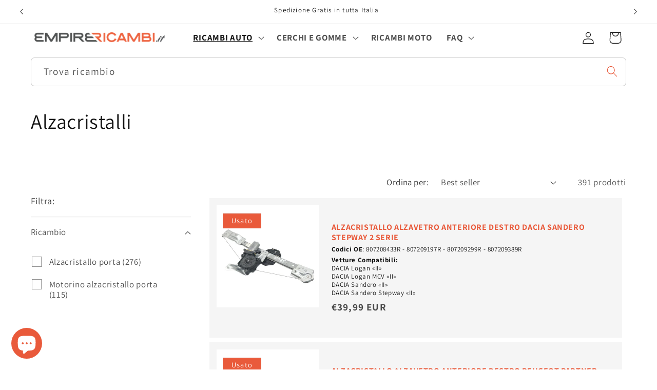

--- FILE ---
content_type: text/html; charset=utf-8
request_url: https://www.empirericambi.it/collections/alzacristalli-new
body_size: 51953
content:
<!doctype html>
<html class="js" lang="it">
  <head>
    <script>window['otkConsent']={"ad_user_data":true,"ad_personalization":true,"ad_storage":true,"analytics_storage":true,"functionality_storage":true,"personalization_storage":true,"security_storage":true,"url_passthrough":true,"ads_data_redaction":true};function otValidateDefault(t){const a=t[0]??!1,e=t[1]??!1;if(a&&"consent"==a&&e&&"default"==e){const a=t[2]??{};if(Object.values(a).length){const t=Object.values(a).some((t=>"granted"==t));return!t}return!0}return!0}window.dataLayer=[],window.dataLayer.push=function(...t){t.forEach((t=>{otValidateDefault(t)?Array.prototype.push.call(this,t):console.log('g df',t)}))};function _gtag(){dataLayer.push(arguments)}window.OMG_CONSENT_EXTENSION_ENABLED=!1;const otConsentObserver=new MutationObserver((function(e){for(const t of e)if("childList"===t.type){const e=Array.from(t.addedNodes).filter((e=>"SCRIPT"===e.tagName&&1===e.nodeType));for(const t of e){const e=t.getAttribute("src");if(e&&e.includes("consentik-ex-"))return window.OMG_CONSENT_EXTENSION_ENABLED=!0,void otConsentObserver.disconnect()}}}));otConsentObserver.observe(document.documentElement,{childList:!0,subtree:!0}),window.dataLayer=window.dataLayer||[],function(e,t){e.otCookiesGCM={},e.otCookiesGCM={url_passthrough:!1,ads_data_redaction:!1,config:{ad_user_data:"denied",ad_personalization:"denied",ad_storage:"denied",analytics_storage:"denied",functionality_storage:"denied",personalization_storage:"denied",security_storage:"denied",wait_for_update:500}},_gtag("consent","default",e.otCookiesGCM.config),addEventListener("DOMContentLoaded",(function(){const o=e.otkConsent;let n=function(e,t){const o=e+"=",n=decodeURIComponent(t.cookie),a=n.split(";");for(let e=0;e<a.length;e++){let t=a[e];for(;" "===t.charAt(0);)t=t.substring(1);if(0===t.indexOf(o))return t.substring(o.length,t.length)}return""}("cookiesNotification",t),a=!0;if(n&&e.OMG_CONSENT_EXTENSION_ENABLED){n=JSON.parse(n);const t=n[0].categoriesSelected;a=!t.includes("marketing"),e.otCookiesGCM.config={ad_user_data:o.ad_user_data&&t.includes("marketing")?"granted":"denied",ad_personalization:o.ad_personalization&&t.includes("marketing")?"granted":"denied",ad_storage:o.ad_storage&&t.includes("marketing")?"granted":"denied",analytics_storage:o.analytics_storage&&t.includes("analytics")?"granted":"denied",functionality_storage:o.functionality_storage&&t.includes("necessary")?"granted":"denied",personalization_storage:o.personalization_storage&&t.includes("preferences")?"granted":"denied",security_storage:o.security_storage&&t.includes("necessary")?"granted":"denied"},_gtag("consent","update",e.otCookiesGCM.config),_gtag({event:"OMG-cookie-GCM-update",data:e.otCookiesGCM.config})}e.otCookiesGCM.ads_data_redaction=e.otkConsent.ads_data_redaction&&a,e.otCookiesGCM.url_passthrough=e.otkConsent.url_passthrough,e.otCookiesGCM.ads_data_redaction&&_gtag("set","ads_data_redaction",e.otCookiesGCM.ads_data_redaction),e.otCookiesGCM.url_passthrough&&_gtag("set","url_passthrough",e.otCookiesGCM.url_passthrough)}))}(window,document);
</script>
    <meta charset="utf-8">
    <meta http-equiv="X-UA-Compatible" content="IE=edge">
    <meta name="viewport" content="width=device-width,initial-scale=1">
    <meta name="theme-color" content="">
    <meta name="format-detection" content="telephone=no">
    <link rel="canonical" href="https://www.empirericambi.it/collections/alzacristalli-new"><link rel="icon" type="image/png" href="//www.empirericambi.it/cdn/shop/files/cropped-favicon-1-192x192.png?crop=center&height=32&v=1614157410&width=32"><link rel="preconnect" href="https://fonts.shopifycdn.com" crossorigin><title>
      Sensori ABS
 &ndash; EmpireRicambi.it</title>

    

    

<meta property="og:site_name" content="EmpireRicambi.it">
<meta property="og:url" content="https://www.empirericambi.it/collections/alzacristalli-new">
<meta property="og:title" content="Sensori ABS">
<meta property="og:type" content="website">
<meta property="og:description" content="🔧 Negozio online di ricambi auto usati per ogni marca 🚗  e modello. Solo ricambi auto usati originali, verificati e garantiti. Cerca ora per targa⏳!
"><meta property="og:image" content="http://www.empirericambi.it/cdn/shop/files/43626199_1924900187812754_2004456950665838592_n.jpg?v=1645021128">
  <meta property="og:image:secure_url" content="https://www.empirericambi.it/cdn/shop/files/43626199_1924900187812754_2004456950665838592_n.jpg?v=1645021128">
  <meta property="og:image:width" content="1085">
  <meta property="og:image:height" content="1085"><meta name="twitter:card" content="summary_large_image">
<meta name="twitter:title" content="Sensori ABS">
<meta name="twitter:description" content="🔧 Negozio online di ricambi auto usati per ogni marca 🚗  e modello. Solo ricambi auto usati originali, verificati e garantiti. Cerca ora per targa⏳!
">


    <script src="//www.empirericambi.it/cdn/shop/t/17/assets/constants.js?v=58251544750838685771717746779" defer="defer"></script>
    <script src="//www.empirericambi.it/cdn/shop/t/17/assets/pubsub.js?v=158357773527763999511717746779" defer="defer"></script>
    <script src="//www.empirericambi.it/cdn/shop/t/17/assets/global.js?v=136628361274817707361717746779" defer="defer"></script><script src="//www.empirericambi.it/cdn/shop/t/17/assets/animations.js?v=88693664871331136111717746779" defer="defer"></script><script>window.performance && window.performance.mark && window.performance.mark('shopify.content_for_header.start');</script><meta name="google-site-verification" content="YsGRoU-JrqHbnixoXsgha8zwBCDqqoD7hmY7Afnusog">
<meta name="google-site-verification" content="Hn3D3C_ZuOweDtC6k_VjMO74XqZ7CH5zBYENtcUQC10">
<meta name="google-site-verification" content="8nLqAA2pHgn-lj7R6vbYQzqT5C4kU8bTByXzXB-P_Gc">
<meta name="facebook-domain-verification" content="n3yxvm7r9gwavskwhasa1r9wuocko9">
<meta id="shopify-digital-wallet" name="shopify-digital-wallet" content="/38835388548/digital_wallets/dialog">
<meta name="shopify-checkout-api-token" content="310ac51dfd2f36afeb3eb3f2448bc749">
<meta id="in-context-paypal-metadata" data-shop-id="38835388548" data-venmo-supported="false" data-environment="production" data-locale="it_IT" data-paypal-v4="true" data-currency="EUR">
<link rel="alternate" type="application/atom+xml" title="Feed" href="/collections/alzacristalli-new.atom" />
<link rel="next" href="/collections/alzacristalli-new?page=2">
<link rel="alternate" type="application/json+oembed" href="https://www.empirericambi.it/collections/alzacristalli-new.oembed">
<script async="async" src="/checkouts/internal/preloads.js?locale=it-IT"></script>
<link rel="preconnect" href="https://shop.app" crossorigin="anonymous">
<script async="async" src="https://shop.app/checkouts/internal/preloads.js?locale=it-IT&shop_id=38835388548" crossorigin="anonymous"></script>
<script id="apple-pay-shop-capabilities" type="application/json">{"shopId":38835388548,"countryCode":"IT","currencyCode":"EUR","merchantCapabilities":["supports3DS"],"merchantId":"gid:\/\/shopify\/Shop\/38835388548","merchantName":"EmpireRicambi.it","requiredBillingContactFields":["postalAddress","email","phone"],"requiredShippingContactFields":["postalAddress","email","phone"],"shippingType":"shipping","supportedNetworks":["visa","maestro","masterCard","amex"],"total":{"type":"pending","label":"EmpireRicambi.it","amount":"1.00"},"shopifyPaymentsEnabled":true,"supportsSubscriptions":true}</script>
<script id="shopify-features" type="application/json">{"accessToken":"310ac51dfd2f36afeb3eb3f2448bc749","betas":["rich-media-storefront-analytics"],"domain":"www.empirericambi.it","predictiveSearch":true,"shopId":38835388548,"locale":"it"}</script>
<script>var Shopify = Shopify || {};
Shopify.shop = "shop-empirericambi-it.myshopify.com";
Shopify.locale = "it";
Shopify.currency = {"active":"EUR","rate":"1.0"};
Shopify.country = "IT";
Shopify.theme = {"name":"FABIO - Dawn 14.0.0","id":162996093251,"schema_name":"Dawn","schema_version":"14.0.0","theme_store_id":887,"role":"main"};
Shopify.theme.handle = "null";
Shopify.theme.style = {"id":null,"handle":null};
Shopify.cdnHost = "www.empirericambi.it/cdn";
Shopify.routes = Shopify.routes || {};
Shopify.routes.root = "/";</script>
<script type="module">!function(o){(o.Shopify=o.Shopify||{}).modules=!0}(window);</script>
<script>!function(o){function n(){var o=[];function n(){o.push(Array.prototype.slice.apply(arguments))}return n.q=o,n}var t=o.Shopify=o.Shopify||{};t.loadFeatures=n(),t.autoloadFeatures=n()}(window);</script>
<script>
  window.ShopifyPay = window.ShopifyPay || {};
  window.ShopifyPay.apiHost = "shop.app\/pay";
  window.ShopifyPay.redirectState = null;
</script>
<script id="shop-js-analytics" type="application/json">{"pageType":"collection"}</script>
<script defer="defer" async type="module" src="//www.empirericambi.it/cdn/shopifycloud/shop-js/modules/v2/client.init-shop-cart-sync_dvfQaB1V.it.esm.js"></script>
<script defer="defer" async type="module" src="//www.empirericambi.it/cdn/shopifycloud/shop-js/modules/v2/chunk.common_BW-OJwDu.esm.js"></script>
<script defer="defer" async type="module" src="//www.empirericambi.it/cdn/shopifycloud/shop-js/modules/v2/chunk.modal_CX4jaIRf.esm.js"></script>
<script type="module">
  await import("//www.empirericambi.it/cdn/shopifycloud/shop-js/modules/v2/client.init-shop-cart-sync_dvfQaB1V.it.esm.js");
await import("//www.empirericambi.it/cdn/shopifycloud/shop-js/modules/v2/chunk.common_BW-OJwDu.esm.js");
await import("//www.empirericambi.it/cdn/shopifycloud/shop-js/modules/v2/chunk.modal_CX4jaIRf.esm.js");

  window.Shopify.SignInWithShop?.initShopCartSync?.({"fedCMEnabled":true,"windoidEnabled":true});

</script>
<script>
  window.Shopify = window.Shopify || {};
  if (!window.Shopify.featureAssets) window.Shopify.featureAssets = {};
  window.Shopify.featureAssets['shop-js'] = {"shop-cart-sync":["modules/v2/client.shop-cart-sync_CGEUFKvL.it.esm.js","modules/v2/chunk.common_BW-OJwDu.esm.js","modules/v2/chunk.modal_CX4jaIRf.esm.js"],"init-fed-cm":["modules/v2/client.init-fed-cm_Q280f13X.it.esm.js","modules/v2/chunk.common_BW-OJwDu.esm.js","modules/v2/chunk.modal_CX4jaIRf.esm.js"],"shop-cash-offers":["modules/v2/client.shop-cash-offers_DoRGZwcj.it.esm.js","modules/v2/chunk.common_BW-OJwDu.esm.js","modules/v2/chunk.modal_CX4jaIRf.esm.js"],"shop-login-button":["modules/v2/client.shop-login-button_DMM6ww0E.it.esm.js","modules/v2/chunk.common_BW-OJwDu.esm.js","modules/v2/chunk.modal_CX4jaIRf.esm.js"],"pay-button":["modules/v2/client.pay-button_B6q2F277.it.esm.js","modules/v2/chunk.common_BW-OJwDu.esm.js","modules/v2/chunk.modal_CX4jaIRf.esm.js"],"shop-button":["modules/v2/client.shop-button_COUnjhWS.it.esm.js","modules/v2/chunk.common_BW-OJwDu.esm.js","modules/v2/chunk.modal_CX4jaIRf.esm.js"],"avatar":["modules/v2/client.avatar_BTnouDA3.it.esm.js"],"init-windoid":["modules/v2/client.init-windoid_CrSLay9H.it.esm.js","modules/v2/chunk.common_BW-OJwDu.esm.js","modules/v2/chunk.modal_CX4jaIRf.esm.js"],"init-shop-for-new-customer-accounts":["modules/v2/client.init-shop-for-new-customer-accounts_BGmSGr-t.it.esm.js","modules/v2/client.shop-login-button_DMM6ww0E.it.esm.js","modules/v2/chunk.common_BW-OJwDu.esm.js","modules/v2/chunk.modal_CX4jaIRf.esm.js"],"init-shop-email-lookup-coordinator":["modules/v2/client.init-shop-email-lookup-coordinator_BMjbsTlQ.it.esm.js","modules/v2/chunk.common_BW-OJwDu.esm.js","modules/v2/chunk.modal_CX4jaIRf.esm.js"],"init-shop-cart-sync":["modules/v2/client.init-shop-cart-sync_dvfQaB1V.it.esm.js","modules/v2/chunk.common_BW-OJwDu.esm.js","modules/v2/chunk.modal_CX4jaIRf.esm.js"],"shop-toast-manager":["modules/v2/client.shop-toast-manager_C1IUOXW7.it.esm.js","modules/v2/chunk.common_BW-OJwDu.esm.js","modules/v2/chunk.modal_CX4jaIRf.esm.js"],"init-customer-accounts":["modules/v2/client.init-customer-accounts_DyWT7tGr.it.esm.js","modules/v2/client.shop-login-button_DMM6ww0E.it.esm.js","modules/v2/chunk.common_BW-OJwDu.esm.js","modules/v2/chunk.modal_CX4jaIRf.esm.js"],"init-customer-accounts-sign-up":["modules/v2/client.init-customer-accounts-sign-up_DR74S9QP.it.esm.js","modules/v2/client.shop-login-button_DMM6ww0E.it.esm.js","modules/v2/chunk.common_BW-OJwDu.esm.js","modules/v2/chunk.modal_CX4jaIRf.esm.js"],"shop-follow-button":["modules/v2/client.shop-follow-button_C7goD_zf.it.esm.js","modules/v2/chunk.common_BW-OJwDu.esm.js","modules/v2/chunk.modal_CX4jaIRf.esm.js"],"checkout-modal":["modules/v2/client.checkout-modal_Cy_s3Hxe.it.esm.js","modules/v2/chunk.common_BW-OJwDu.esm.js","modules/v2/chunk.modal_CX4jaIRf.esm.js"],"shop-login":["modules/v2/client.shop-login_ByWJfYRH.it.esm.js","modules/v2/chunk.common_BW-OJwDu.esm.js","modules/v2/chunk.modal_CX4jaIRf.esm.js"],"lead-capture":["modules/v2/client.lead-capture_B-cWF8Yd.it.esm.js","modules/v2/chunk.common_BW-OJwDu.esm.js","modules/v2/chunk.modal_CX4jaIRf.esm.js"],"payment-terms":["modules/v2/client.payment-terms_B2vYrkY2.it.esm.js","modules/v2/chunk.common_BW-OJwDu.esm.js","modules/v2/chunk.modal_CX4jaIRf.esm.js"]};
</script>
<script>(function() {
  var isLoaded = false;
  function asyncLoad() {
    if (isLoaded) return;
    isLoaded = true;
    var urls = ["https:\/\/ecommplugins-scripts.trustpilot.com\/v2.1\/js\/header.min.js?settings=eyJrZXkiOiJOaEJOZEtCOHJzNzh1VDVSIiwicyI6InNrdSJ9\u0026v=2.5\u0026shop=shop-empirericambi-it.myshopify.com","https:\/\/ecommplugins-trustboxsettings.trustpilot.com\/shop-empirericambi-it.myshopify.com.js?settings=1637322729152\u0026shop=shop-empirericambi-it.myshopify.com","https:\/\/widget.trustpilot.com\/bootstrap\/v5\/tp.widget.sync.bootstrap.min.js?shop=shop-empirericambi-it.myshopify.com"];
    for (var i = 0; i < urls.length; i++) {
      var s = document.createElement('script');
      s.type = 'text/javascript';
      s.async = true;
      s.src = urls[i];
      var x = document.getElementsByTagName('script')[0];
      x.parentNode.insertBefore(s, x);
    }
  };
  if(window.attachEvent) {
    window.attachEvent('onload', asyncLoad);
  } else {
    window.addEventListener('load', asyncLoad, false);
  }
})();</script>
<script id="__st">var __st={"a":38835388548,"offset":3600,"reqid":"9800e9c8-bdf8-48f0-b1bd-f7965695ba00-1769347766","pageurl":"www.empirericambi.it\/collections\/alzacristalli-new","u":"0a235e5ec813","p":"collection","rtyp":"collection","rid":623226192195};</script>
<script>window.ShopifyPaypalV4VisibilityTracking = true;</script>
<script id="captcha-bootstrap">!function(){'use strict';const t='contact',e='account',n='new_comment',o=[[t,t],['blogs',n],['comments',n],[t,'customer']],c=[[e,'customer_login'],[e,'guest_login'],[e,'recover_customer_password'],[e,'create_customer']],r=t=>t.map((([t,e])=>`form[action*='/${t}']:not([data-nocaptcha='true']) input[name='form_type'][value='${e}']`)).join(','),a=t=>()=>t?[...document.querySelectorAll(t)].map((t=>t.form)):[];function s(){const t=[...o],e=r(t);return a(e)}const i='password',u='form_key',d=['recaptcha-v3-token','g-recaptcha-response','h-captcha-response',i],f=()=>{try{return window.sessionStorage}catch{return}},m='__shopify_v',_=t=>t.elements[u];function p(t,e,n=!1){try{const o=window.sessionStorage,c=JSON.parse(o.getItem(e)),{data:r}=function(t){const{data:e,action:n}=t;return t[m]||n?{data:e,action:n}:{data:t,action:n}}(c);for(const[e,n]of Object.entries(r))t.elements[e]&&(t.elements[e].value=n);n&&o.removeItem(e)}catch(o){console.error('form repopulation failed',{error:o})}}const l='form_type',E='cptcha';function T(t){t.dataset[E]=!0}const w=window,h=w.document,L='Shopify',v='ce_forms',y='captcha';let A=!1;((t,e)=>{const n=(g='f06e6c50-85a8-45c8-87d0-21a2b65856fe',I='https://cdn.shopify.com/shopifycloud/storefront-forms-hcaptcha/ce_storefront_forms_captcha_hcaptcha.v1.5.2.iife.js',D={infoText:'Protetto da hCaptcha',privacyText:'Privacy',termsText:'Termini'},(t,e,n)=>{const o=w[L][v],c=o.bindForm;if(c)return c(t,g,e,D).then(n);var r;o.q.push([[t,g,e,D],n]),r=I,A||(h.body.append(Object.assign(h.createElement('script'),{id:'captcha-provider',async:!0,src:r})),A=!0)});var g,I,D;w[L]=w[L]||{},w[L][v]=w[L][v]||{},w[L][v].q=[],w[L][y]=w[L][y]||{},w[L][y].protect=function(t,e){n(t,void 0,e),T(t)},Object.freeze(w[L][y]),function(t,e,n,w,h,L){const[v,y,A,g]=function(t,e,n){const i=e?o:[],u=t?c:[],d=[...i,...u],f=r(d),m=r(i),_=r(d.filter((([t,e])=>n.includes(e))));return[a(f),a(m),a(_),s()]}(w,h,L),I=t=>{const e=t.target;return e instanceof HTMLFormElement?e:e&&e.form},D=t=>v().includes(t);t.addEventListener('submit',(t=>{const e=I(t);if(!e)return;const n=D(e)&&!e.dataset.hcaptchaBound&&!e.dataset.recaptchaBound,o=_(e),c=g().includes(e)&&(!o||!o.value);(n||c)&&t.preventDefault(),c&&!n&&(function(t){try{if(!f())return;!function(t){const e=f();if(!e)return;const n=_(t);if(!n)return;const o=n.value;o&&e.removeItem(o)}(t);const e=Array.from(Array(32),(()=>Math.random().toString(36)[2])).join('');!function(t,e){_(t)||t.append(Object.assign(document.createElement('input'),{type:'hidden',name:u})),t.elements[u].value=e}(t,e),function(t,e){const n=f();if(!n)return;const o=[...t.querySelectorAll(`input[type='${i}']`)].map((({name:t})=>t)),c=[...d,...o],r={};for(const[a,s]of new FormData(t).entries())c.includes(a)||(r[a]=s);n.setItem(e,JSON.stringify({[m]:1,action:t.action,data:r}))}(t,e)}catch(e){console.error('failed to persist form',e)}}(e),e.submit())}));const S=(t,e)=>{t&&!t.dataset[E]&&(n(t,e.some((e=>e===t))),T(t))};for(const o of['focusin','change'])t.addEventListener(o,(t=>{const e=I(t);D(e)&&S(e,y())}));const B=e.get('form_key'),M=e.get(l),P=B&&M;t.addEventListener('DOMContentLoaded',(()=>{const t=y();if(P)for(const e of t)e.elements[l].value===M&&p(e,B);[...new Set([...A(),...v().filter((t=>'true'===t.dataset.shopifyCaptcha))])].forEach((e=>S(e,t)))}))}(h,new URLSearchParams(w.location.search),n,t,e,['guest_login'])})(!0,!0)}();</script>
<script integrity="sha256-4kQ18oKyAcykRKYeNunJcIwy7WH5gtpwJnB7kiuLZ1E=" data-source-attribution="shopify.loadfeatures" defer="defer" src="//www.empirericambi.it/cdn/shopifycloud/storefront/assets/storefront/load_feature-a0a9edcb.js" crossorigin="anonymous"></script>
<script crossorigin="anonymous" defer="defer" src="//www.empirericambi.it/cdn/shopifycloud/storefront/assets/shopify_pay/storefront-65b4c6d7.js?v=20250812"></script>
<script data-source-attribution="shopify.dynamic_checkout.dynamic.init">var Shopify=Shopify||{};Shopify.PaymentButton=Shopify.PaymentButton||{isStorefrontPortableWallets:!0,init:function(){window.Shopify.PaymentButton.init=function(){};var t=document.createElement("script");t.src="https://www.empirericambi.it/cdn/shopifycloud/portable-wallets/latest/portable-wallets.it.js",t.type="module",document.head.appendChild(t)}};
</script>
<script data-source-attribution="shopify.dynamic_checkout.buyer_consent">
  function portableWalletsHideBuyerConsent(e){var t=document.getElementById("shopify-buyer-consent"),n=document.getElementById("shopify-subscription-policy-button");t&&n&&(t.classList.add("hidden"),t.setAttribute("aria-hidden","true"),n.removeEventListener("click",e))}function portableWalletsShowBuyerConsent(e){var t=document.getElementById("shopify-buyer-consent"),n=document.getElementById("shopify-subscription-policy-button");t&&n&&(t.classList.remove("hidden"),t.removeAttribute("aria-hidden"),n.addEventListener("click",e))}window.Shopify?.PaymentButton&&(window.Shopify.PaymentButton.hideBuyerConsent=portableWalletsHideBuyerConsent,window.Shopify.PaymentButton.showBuyerConsent=portableWalletsShowBuyerConsent);
</script>
<script data-source-attribution="shopify.dynamic_checkout.cart.bootstrap">document.addEventListener("DOMContentLoaded",(function(){function t(){return document.querySelector("shopify-accelerated-checkout-cart, shopify-accelerated-checkout")}if(t())Shopify.PaymentButton.init();else{new MutationObserver((function(e,n){t()&&(Shopify.PaymentButton.init(),n.disconnect())})).observe(document.body,{childList:!0,subtree:!0})}}));
</script>
<link id="shopify-accelerated-checkout-styles" rel="stylesheet" media="screen" href="https://www.empirericambi.it/cdn/shopifycloud/portable-wallets/latest/accelerated-checkout-backwards-compat.css" crossorigin="anonymous">
<style id="shopify-accelerated-checkout-cart">
        #shopify-buyer-consent {
  margin-top: 1em;
  display: inline-block;
  width: 100%;
}

#shopify-buyer-consent.hidden {
  display: none;
}

#shopify-subscription-policy-button {
  background: none;
  border: none;
  padding: 0;
  text-decoration: underline;
  font-size: inherit;
  cursor: pointer;
}

#shopify-subscription-policy-button::before {
  box-shadow: none;
}

      </style>
<script id="sections-script" data-sections="header" defer="defer" src="//www.empirericambi.it/cdn/shop/t/17/compiled_assets/scripts.js?v=18798"></script>
<script>window.performance && window.performance.mark && window.performance.mark('shopify.content_for_header.end');</script>


    <style data-shopify>
      @font-face {
  font-family: Assistant;
  font-weight: 400;
  font-style: normal;
  font-display: swap;
  src: url("//www.empirericambi.it/cdn/fonts/assistant/assistant_n4.9120912a469cad1cc292572851508ca49d12e768.woff2") format("woff2"),
       url("//www.empirericambi.it/cdn/fonts/assistant/assistant_n4.6e9875ce64e0fefcd3f4446b7ec9036b3ddd2985.woff") format("woff");
}

      @font-face {
  font-family: Assistant;
  font-weight: 700;
  font-style: normal;
  font-display: swap;
  src: url("//www.empirericambi.it/cdn/fonts/assistant/assistant_n7.bf44452348ec8b8efa3aa3068825305886b1c83c.woff2") format("woff2"),
       url("//www.empirericambi.it/cdn/fonts/assistant/assistant_n7.0c887fee83f6b3bda822f1150b912c72da0f7b64.woff") format("woff");
}

      
      
      @font-face {
  font-family: Assistant;
  font-weight: 400;
  font-style: normal;
  font-display: swap;
  src: url("//www.empirericambi.it/cdn/fonts/assistant/assistant_n4.9120912a469cad1cc292572851508ca49d12e768.woff2") format("woff2"),
       url("//www.empirericambi.it/cdn/fonts/assistant/assistant_n4.6e9875ce64e0fefcd3f4446b7ec9036b3ddd2985.woff") format("woff");
}


      
        :root,
        .color-background-1 {
          --color-background: 255,255,255;
        
          --gradient-background: #ffffff;
        

        

        --color-foreground: 18,18,18;
        --color-background-contrast: 191,191,191;
        --color-shadow: 18,18,18;
        --color-button: 233,90,59;
        --color-button-text: 255,255,255;
        --color-secondary-button: 255,255,255;
        --color-secondary-button-text: 18,18,18;
        --color-link: 18,18,18;
        --color-badge-foreground: 18,18,18;
        --color-badge-background: 255,255,255;
        --color-badge-border: 18,18,18;
        --payment-terms-background-color: rgb(255 255 255);
      }
      
        
        .color-background-2 {
          --color-background: 255,255,255;
        
          --gradient-background: #ffffff;
        

        

        --color-foreground: 18,18,18;
        --color-background-contrast: 191,191,191;
        --color-shadow: 18,18,18;
        --color-button: 56,182,255;
        --color-button-text: 255,255,255;
        --color-secondary-button: 255,255,255;
        --color-secondary-button-text: 18,18,18;
        --color-link: 18,18,18;
        --color-badge-foreground: 18,18,18;
        --color-badge-background: 255,255,255;
        --color-badge-border: 18,18,18;
        --payment-terms-background-color: rgb(255 255 255);
      }
      
        
        .color-inverse {
          --color-background: 36,40,51;
        
          --gradient-background: #242833;
        

        

        --color-foreground: 255,255,255;
        --color-background-contrast: 47,52,66;
        --color-shadow: 18,18,18;
        --color-button: 255,255,255;
        --color-button-text: 0,0,0;
        --color-secondary-button: 36,40,51;
        --color-secondary-button-text: 255,255,255;
        --color-link: 255,255,255;
        --color-badge-foreground: 255,255,255;
        --color-badge-background: 36,40,51;
        --color-badge-border: 255,255,255;
        --payment-terms-background-color: rgb(36 40 51);
      }
      
        
        .color-accent-1 {
          --color-background: 18,18,18;
        
          --gradient-background: #121212;
        

        

        --color-foreground: 255,255,255;
        --color-background-contrast: 146,146,146;
        --color-shadow: 18,18,18;
        --color-button: 255,255,255;
        --color-button-text: 18,18,18;
        --color-secondary-button: 18,18,18;
        --color-secondary-button-text: 255,255,255;
        --color-link: 255,255,255;
        --color-badge-foreground: 255,255,255;
        --color-badge-background: 18,18,18;
        --color-badge-border: 255,255,255;
        --payment-terms-background-color: rgb(18 18 18);
      }
      
        
        .color-accent-2 {
          --color-background: 237,233,233;
        
          --gradient-background: #ede9e9;
        

        

        --color-foreground: 18,18,18;
        --color-background-contrast: 180,163,163;
        --color-shadow: 18,18,18;
        --color-button: 233,90,59;
        --color-button-text: 255,255,255;
        --color-secondary-button: 237,233,233;
        --color-secondary-button-text: 255,255,255;
        --color-link: 255,255,255;
        --color-badge-foreground: 18,18,18;
        --color-badge-background: 237,233,233;
        --color-badge-border: 18,18,18;
        --payment-terms-background-color: rgb(237 233 233);
      }
      
        
        .color-scheme-6d0a2cfb-1a72-47ac-ac1f-89edfc861a75 {
          --color-background: 255,255,255;
        
          --gradient-background: #ffffff;
        

        

        --color-foreground: 18,18,18;
        --color-background-contrast: 191,191,191;
        --color-shadow: 18,18,18;
        --color-button: 18,18,18;
        --color-button-text: 255,255,255;
        --color-secondary-button: 255,255,255;
        --color-secondary-button-text: 18,18,18;
        --color-link: 18,18,18;
        --color-badge-foreground: 18,18,18;
        --color-badge-background: 255,255,255;
        --color-badge-border: 18,18,18;
        --payment-terms-background-color: rgb(255 255 255);
      }
      
        
        .color-scheme-4d0e81e7-db65-4032-b23f-d7ef39ea7c74 {
          --color-background: 255,255,255;
        
          --gradient-background: #ffffff;
        

        

        --color-foreground: 18,18,18;
        --color-background-contrast: 191,191,191;
        --color-shadow: 18,18,18;
        --color-button: 233,90,59;
        --color-button-text: 255,255,255;
        --color-secondary-button: 255,255,255;
        --color-secondary-button-text: 18,18,18;
        --color-link: 18,18,18;
        --color-badge-foreground: 18,18,18;
        --color-badge-background: 255,255,255;
        --color-badge-border: 18,18,18;
        --payment-terms-background-color: rgb(255 255 255);
      }
      
        
        .color-scheme-b486a447-eb33-41e9-bd6c-158e3bb8a03c {
          --color-background: 247,247,247;
        
          --gradient-background: #f7f7f7;
        

        

        --color-foreground: 18,18,18;
        --color-background-contrast: 183,183,183;
        --color-shadow: 18,18,18;
        --color-button: 233,90,59;
        --color-button-text: 255,255,255;
        --color-secondary-button: 247,247,247;
        --color-secondary-button-text: 18,18,18;
        --color-link: 18,18,18;
        --color-badge-foreground: 18,18,18;
        --color-badge-background: 247,247,247;
        --color-badge-border: 18,18,18;
        --payment-terms-background-color: rgb(247 247 247);
      }
      
        
        .color-scheme-8812c0fe-92aa-4336-a354-0db89c4c0d2e {
          --color-background: 233,90,59;
        
          --gradient-background: #E95A3B;
        

        

        --color-foreground: 255,255,255;
        --color-background-contrast: 148,40,17;
        --color-shadow: 18,18,18;
        --color-button: 233,90,59;
        --color-button-text: 255,255,255;
        --color-secondary-button: 233,90,59;
        --color-secondary-button-text: 18,18,18;
        --color-link: 18,18,18;
        --color-badge-foreground: 255,255,255;
        --color-badge-background: 233,90,59;
        --color-badge-border: 255,255,255;
        --payment-terms-background-color: rgb(233 90 59);
      }
      
        
        .color-scheme-8983b294-c790-4d23-b5a0-dd9f99e1acb3 {
          --color-background: 245,245,245;
        
          --gradient-background: #f5f5f5;
        

        

        --color-foreground: 18,18,18;
        --color-background-contrast: 181,181,181;
        --color-shadow: 18,18,18;
        --color-button: 233,90,59;
        --color-button-text: 255,255,255;
        --color-secondary-button: 245,245,245;
        --color-secondary-button-text: 18,18,18;
        --color-link: 18,18,18;
        --color-badge-foreground: 18,18,18;
        --color-badge-background: 245,245,245;
        --color-badge-border: 18,18,18;
        --payment-terms-background-color: rgb(245 245 245);
      }
      
        
        .color-scheme-03b5803a-f0a8-45c2-9ad0-94c34e7400c0 {
          --color-background: 198,217,229;
        
          --gradient-background: #c6d9e5;
        

        

        --color-foreground: 18,18,18;
        --color-background-contrast: 110,159,189;
        --color-shadow: 18,18,18;
        --color-button: ,,;
        --color-button-text: 255,255,255;
        --color-secondary-button: 198,217,229;
        --color-secondary-button-text: 18,18,18;
        --color-link: 18,18,18;
        --color-badge-foreground: 18,18,18;
        --color-badge-background: 198,217,229;
        --color-badge-border: 18,18,18;
        --payment-terms-background-color: rgb(198 217 229);
      }
      

      body, .color-background-1, .color-background-2, .color-inverse, .color-accent-1, .color-accent-2, .color-scheme-6d0a2cfb-1a72-47ac-ac1f-89edfc861a75, .color-scheme-4d0e81e7-db65-4032-b23f-d7ef39ea7c74, .color-scheme-b486a447-eb33-41e9-bd6c-158e3bb8a03c, .color-scheme-8812c0fe-92aa-4336-a354-0db89c4c0d2e, .color-scheme-8983b294-c790-4d23-b5a0-dd9f99e1acb3, .color-scheme-03b5803a-f0a8-45c2-9ad0-94c34e7400c0 {
        color: rgba(var(--color-foreground), 0.75);
        background-color: rgb(var(--color-background));
      }

      :root {
        --font-body-family: Assistant, sans-serif;
        --font-body-style: normal;
        --font-body-weight: 400;
        --font-body-weight-bold: 700;

        --font-heading-family: Assistant, sans-serif;
        --font-heading-style: normal;
        --font-heading-weight: 400;

        --font-body-scale: 1.2;
        --font-heading-scale: 0.8333333333333334;

        --media-padding: px;
        --media-border-opacity: 0.05;
        --media-border-width: 1px;
        --media-radius: 0px;
        --media-shadow-opacity: 0.0;
        --media-shadow-horizontal-offset: 0px;
        --media-shadow-vertical-offset: 4px;
        --media-shadow-blur-radius: 5px;
        --media-shadow-visible: 0;

        --page-width: 120rem;
        --page-width-margin: 0rem;

        --product-card-image-padding: 0.0rem;
        --product-card-corner-radius: 0.0rem;
        --product-card-text-alignment: left;
        --product-card-border-width: 0.0rem;
        --product-card-border-opacity: 0.1;
        --product-card-shadow-opacity: 0.0;
        --product-card-shadow-visible: 0;
        --product-card-shadow-horizontal-offset: 0.0rem;
        --product-card-shadow-vertical-offset: 0.4rem;
        --product-card-shadow-blur-radius: 0.5rem;

        --collection-card-image-padding: 0.0rem;
        --collection-card-corner-radius: 0.0rem;
        --collection-card-text-alignment: left;
        --collection-card-border-width: 0.0rem;
        --collection-card-border-opacity: 0.1;
        --collection-card-shadow-opacity: 0.0;
        --collection-card-shadow-visible: 0;
        --collection-card-shadow-horizontal-offset: 0.0rem;
        --collection-card-shadow-vertical-offset: 0.4rem;
        --collection-card-shadow-blur-radius: 0.5rem;

        --blog-card-image-padding: 0.0rem;
        --blog-card-corner-radius: 0.0rem;
        --blog-card-text-alignment: left;
        --blog-card-border-width: 0.0rem;
        --blog-card-border-opacity: 0.1;
        --blog-card-shadow-opacity: 0.0;
        --blog-card-shadow-visible: 0;
        --blog-card-shadow-horizontal-offset: 0.0rem;
        --blog-card-shadow-vertical-offset: 0.4rem;
        --blog-card-shadow-blur-radius: 0.5rem;

        --badge-corner-radius: 0.0rem;

        --popup-border-width: 1px;
        --popup-border-opacity: 0.1;
        --popup-corner-radius: 0px;
        --popup-shadow-opacity: 0.0;
        --popup-shadow-horizontal-offset: 0px;
        --popup-shadow-vertical-offset: 4px;
        --popup-shadow-blur-radius: 5px;

        --drawer-border-width: 1px;
        --drawer-border-opacity: 0.1;
        --drawer-shadow-opacity: 0.0;
        --drawer-shadow-horizontal-offset: 0px;
        --drawer-shadow-vertical-offset: 4px;
        --drawer-shadow-blur-radius: 5px;

        --spacing-sections-desktop: 32px;
        --spacing-sections-mobile: 22px;

        --grid-desktop-vertical-spacing: 8px;
        --grid-desktop-horizontal-spacing: 8px;
        --grid-mobile-vertical-spacing: 4px;
        --grid-mobile-horizontal-spacing: 4px;

        --text-boxes-border-opacity: 0.1;
        --text-boxes-border-width: 0px;
        --text-boxes-radius: 0px;
        --text-boxes-shadow-opacity: 0.0;
        --text-boxes-shadow-visible: 0;
        --text-boxes-shadow-horizontal-offset: 0px;
        --text-boxes-shadow-vertical-offset: 4px;
        --text-boxes-shadow-blur-radius: 5px;

        --buttons-radius: 4px;
        --buttons-radius-outset: 5px;
        --buttons-border-width: 1px;
        --buttons-border-opacity: 1.0;
        --buttons-shadow-opacity: 0.1;
        --buttons-shadow-visible: 1;
        --buttons-shadow-horizontal-offset: 0px;
        --buttons-shadow-vertical-offset: 4px;
        --buttons-shadow-blur-radius: 5px;
        --buttons-border-offset: 0.3px;

        --inputs-radius: 6px;
        --inputs-border-width: 1px;
        --inputs-border-opacity: 0.2;
        --inputs-shadow-opacity: 0.05;
        --inputs-shadow-horizontal-offset: 0px;
        --inputs-margin-offset: 4px;
        --inputs-shadow-vertical-offset: 4px;
        --inputs-shadow-blur-radius: 10px;
        --inputs-radius-outset: 7px;

        --variant-pills-radius: 40px;
        --variant-pills-border-width: 1px;
        --variant-pills-border-opacity: 0.55;
        --variant-pills-shadow-opacity: 0.0;
        --variant-pills-shadow-horizontal-offset: 0px;
        --variant-pills-shadow-vertical-offset: 4px;
        --variant-pills-shadow-blur-radius: 5px;
      }

      *,
      *::before,
      *::after {
        box-sizing: inherit;
      }

      html {
        box-sizing: border-box;
        font-size: calc(var(--font-body-scale) * 62.5%);
        height: 100%;
      }

      body {
        display: grid;
        grid-template-rows: auto auto 1fr auto;
        grid-template-columns: 100%;
        min-height: 100%;
        margin: 0;
        font-size: 1.5rem;
        letter-spacing: 0.06rem;
        line-height: calc(1 + 0.8 / var(--font-body-scale));
        font-family: var(--font-body-family);
        font-style: var(--font-body-style);
        font-weight: var(--font-body-weight);
      }

      @media screen and (min-width: 750px) {
        body {
          font-size: 1.6rem;
        }
      }
    </style>

    <link href="//www.empirericambi.it/cdn/shop/t/17/assets/base.css?v=11238017480832963401717746779" rel="stylesheet" type="text/css" media="all" />

      <link rel="preload" as="font" href="//www.empirericambi.it/cdn/fonts/assistant/assistant_n4.9120912a469cad1cc292572851508ca49d12e768.woff2" type="font/woff2" crossorigin>
      

      <link rel="preload" as="font" href="//www.empirericambi.it/cdn/fonts/assistant/assistant_n4.9120912a469cad1cc292572851508ca49d12e768.woff2" type="font/woff2" crossorigin>
      
<script>
      if (Shopify.designMode) {
        document.documentElement.classList.add('shopify-design-mode');
      }
    </script>
  <!-- BEGIN app block: shopify://apps/consentik-cookie/blocks/omega-cookies-notification/13cba824-a338-452e-9b8e-c83046a79f21 --><script type="text/javascript" src="https://cdn.shopify.com/extensions/019be9ec-b9a8-7c3e-b97f-2c7a1b58d8bf/consentik-ex-202601231515/assets/jQueryOT.min.js" defer></script>

<script>
    window.otCKAppData = {};
    var otCKRequestDataInfo = {};
    var otCKRootLink = '';
    var otCKSettings = {};
    window.OCBCookies = []
    window.OCBCategories = []
    window['otkConsent'] = window['otkConsent'] || {};
    window.otJQuerySource = "https://cdn.shopify.com/extensions/019be9ec-b9a8-7c3e-b97f-2c7a1b58d8bf/consentik-ex-202601231515/assets/jQueryOT.min.js"
</script>



    <script>
        console.log('UN ACTIVE CROSS', )
        function __remvoveCookie(name) {
            document.cookie = name + '=; expires=Thu, 01 Jan 1970 00:00:00 UTC; path=/;';
        }

        __remvoveCookie('__cross_accepted');
    </script>




    <script>
        otCKRequestDataInfo = {"isGoogleLogged":false,"requiredLoginText":"Please login to request","requestSendingText":"Request sending...","requestSentText":"Request sent"};
    </script>


    <script>
        let otCKEnableDebugger = 0;
    </script>




    <script>
        window.cstCookiesData = {"rootLink":"https://apps.consentik.com/consentik","cookies":[{"id":14020948,"cookie_status":true,"cookie_name":"_ab","cookie_description":"Used in connection with access to admin.","category_id":39818,"platform":"Shopify","domain":"shopify.com","retention_period":"session","privacy_link":null,"wildcard":false,"expired_time":"session","type":null},{"id":14020949,"cookie_status":true,"cookie_name":"_secure_session_id","cookie_description":"Used in connection with navigation through a storefront.\r\n","category_id":39818,"platform":"Shopify","domain":"shopify.com","retention_period":"session","privacy_link":null,"wildcard":false,"expired_time":"session","type":null},{"id":14020950,"cookie_status":true,"cookie_name":"Cart","cookie_description":"Used in connection with shopping cart.\r\n","category_id":39818,"platform":"Shopify","domain":"shopify.com","retention_period":"14 days","privacy_link":null,"wildcard":false,"expired_time":"14 days","type":null},{"id":14020951,"cookie_status":true,"cookie_name":"cart_currency","cookie_description":"Used in connection with shopping cart.\r\n","category_id":39818,"platform":"Shopify","domain":"shopify.com","retention_period":"14 days","privacy_link":null,"wildcard":false,"expired_time":"14 days","type":null},{"id":14020952,"cookie_status":true,"cookie_name":"cart_sig","cookie_description":"Used in connection with checkout.\r\n","category_id":39818,"platform":"Shopify","domain":"shopify.com","retention_period":"14 days","privacy_link":null,"wildcard":false,"expired_time":"14 days","type":null},{"id":14020953,"cookie_status":true,"cookie_name":"cart_ts","cookie_description":"Used in connection with checkout.\r\n","category_id":39818,"platform":"Shopify","domain":"shopify.com","retention_period":"14 days","privacy_link":null,"wildcard":false,"expired_time":"14 days","type":null},{"id":14020954,"cookie_status":true,"cookie_name":"cart_ver","cookie_description":"Used in connection with shopping cart.\r\n","category_id":39818,"platform":"Shopify","domain":"","retention_period":"2 weeks","privacy_link":null,"wildcard":false,"expired_time":"2 weeks","type":null},{"id":14020955,"cookie_status":true,"cookie_name":"checkout","cookie_description":"Used in connection with checkout.\r\n","category_id":39818,"platform":null,"domain":null,"retention_period":null,"privacy_link":null,"wildcard":false,"expired_time":null,"type":null},{"id":14020956,"cookie_status":true,"cookie_name":"checkout_token","cookie_description":"Used in connection with checkout.\r\n","category_id":39818,"platform":"Shopify","domain":"shopify.com","retention_period":"14 days","privacy_link":null,"wildcard":false,"expired_time":"14 days","type":null},{"id":14020957,"cookie_status":true,"cookie_name":"cookietest","cookie_description":"Used in connection with navigation through a storefront.\r\n","category_id":39818,"platform":null,"domain":null,"retention_period":null,"privacy_link":null,"wildcard":false,"expired_time":null,"type":null},{"id":14020958,"cookie_status":true,"cookie_name":"master_device_id","cookie_description":"Used in connection with merchant login.\r\n","category_id":39818,"platform":null,"domain":null,"retention_period":null,"privacy_link":null,"wildcard":false,"expired_time":null,"type":null},{"id":14020959,"cookie_status":true,"cookie_name":"previous_checkout_token\t","cookie_description":"Used in connection with checkout.\r\n","category_id":39818,"platform":null,"domain":null,"retention_period":null,"privacy_link":null,"wildcard":false,"expired_time":null,"type":null},{"id":14020960,"cookie_status":true,"cookie_name":"previous_step","cookie_description":"Used in connection with checkout.\r\n","category_id":39818,"platform":null,"domain":null,"retention_period":null,"privacy_link":null,"wildcard":false,"expired_time":null,"type":null},{"id":14020961,"cookie_status":true,"cookie_name":"remember_me","cookie_description":"Used in connection with checkout.\r\n","category_id":39818,"platform":null,"domain":null,"retention_period":null,"privacy_link":null,"wildcard":false,"expired_time":null,"type":null},{"id":14020962,"cookie_status":true,"cookie_name":"Secret","cookie_description":"Used in connection with checkout.\r\n","category_id":39818,"platform":"Shopify","domain":"shopify.com","retention_period":"14 days","privacy_link":null,"wildcard":false,"expired_time":"14 days","type":null},{"id":14020963,"cookie_status":true,"cookie_name":"Secure_customer_sig","cookie_description":"Used in connection with customer login.\r\n","category_id":39818,"platform":"Shopify","domain":"shopify.com","retention_period":"2 years","privacy_link":null,"wildcard":false,"expired_time":"2 years","type":null},{"id":14020964,"cookie_status":true,"cookie_name":"storefront_digest","cookie_description":"Used in connection with customer login.\r\n","category_id":39818,"platform":"Shopify","domain":"shopify.com","retention_period":"2 years","privacy_link":null,"wildcard":false,"expired_time":"2 years","type":null},{"id":14020965,"cookie_status":true,"cookie_name":"_shopify_country\t","cookie_description":"Used in connection with checkout.\r\n","category_id":39818,"platform":null,"domain":null,"retention_period":null,"privacy_link":null,"wildcard":false,"expired_time":null,"type":null},{"id":14020966,"cookie_status":true,"cookie_name":"_shopify_m","cookie_description":"Used for managing customer privacy settings.\r\n","category_id":39818,"platform":null,"domain":null,"retention_period":null,"privacy_link":null,"wildcard":false,"expired_time":null,"type":null},{"id":14020967,"cookie_status":true,"cookie_name":"_shopify_tm","cookie_description":"Used for managing customer privacy settings.\r\n","category_id":39818,"platform":null,"domain":null,"retention_period":null,"privacy_link":null,"wildcard":false,"expired_time":null,"type":null},{"id":14020968,"cookie_status":true,"cookie_name":"_shopify_tw","cookie_description":"Used for managing customer privacy settings.\r\n","category_id":39818,"platform":null,"domain":null,"retention_period":null,"privacy_link":null,"wildcard":false,"expired_time":null,"type":null},{"id":14020969,"cookie_status":true,"cookie_name":"_storefront_u","cookie_description":"Used to facilitate updating customer account information.","category_id":39818,"platform":null,"domain":null,"retention_period":null,"privacy_link":null,"wildcard":false,"expired_time":null,"type":null},{"id":14020970,"cookie_status":true,"cookie_name":"_tracking_consent","cookie_description":"Tracking preferences.\r\n","category_id":39818,"platform":"Shopify","domain":"shopify.com","retention_period":"2 years","privacy_link":null,"wildcard":false,"expired_time":"2 years","type":null},{"id":14020971,"cookie_status":true,"cookie_name":"tracked_start_checkout\t","cookie_description":"Used in connection with checkout.\r\n","category_id":39818,"platform":null,"domain":null,"retention_period":null,"privacy_link":null,"wildcard":false,"expired_time":null,"type":null},{"id":14020972,"cookie_status":true,"cookie_name":"_Brochure_session","cookie_description":"Used in connection with browsing through site.\r\n","category_id":39818,"platform":"Shopify","domain":"shopify.com","retention_period":"2 years","privacy_link":null,"wildcard":false,"expired_time":"2 years","type":null},{"id":14020973,"cookie_status":true,"cookie_name":"identity_state","cookie_description":"Used in connection with customer authentication","category_id":39818,"platform":null,"domain":null,"retention_period":null,"privacy_link":null,"wildcard":false,"expired_time":null,"type":null},{"id":14020974,"cookie_status":true,"cookie_name":"identity_state_<<id>>","cookie_description":"Used in connection with customer authentication","category_id":39818,"platform":null,"domain":null,"retention_period":null,"privacy_link":null,"wildcard":false,"expired_time":null,"type":null},{"id":14020975,"cookie_status":true,"cookie_name":"identity_customer_account_number","cookie_description":"Used in connection with customer authentication","category_id":39818,"platform":null,"domain":null,"retention_period":null,"privacy_link":null,"wildcard":false,"expired_time":null,"type":null},{"id":14020976,"cookie_status":true,"cookie_name":"_customer_account_shop_sessions","cookie_description":"Used in combination with the _secure_account_session_id cookie to track a user's session for new customer accounts\t","category_id":39818,"platform":null,"domain":null,"retention_period":null,"privacy_link":null,"wildcard":false,"expired_time":null,"type":null},{"id":14020977,"cookie_status":true,"cookie_name":"_secure_account_session_id","cookie_description":"Used to track a user's session for new customer accounts","category_id":39818,"platform":null,"domain":null,"retention_period":null,"privacy_link":null,"wildcard":false,"expired_time":null,"type":null},{"id":14020978,"cookie_status":true,"cookie_name":"_cmp_a","cookie_description":"Used for managing customer privacy settings.","category_id":39818,"platform":"Shopify","domain":"","retention_period":"1 day","privacy_link":null,"wildcard":false,"expired_time":"1 day","type":null},{"id":14020979,"cookie_status":true,"cookie_name":"c","cookie_description":"Used in connection with checkout.","category_id":39818,"platform":"Adform","domain":"adform.net (3rd party)","retention_period":"60 days till 3650 days","privacy_link":null,"wildcard":false,"expired_time":"60 days till 3650 days","type":null},{"id":14020980,"cookie_status":true,"cookie_name":"customer_account_locale","cookie_description":"Used in connection with new customer accounts","category_id":39818,"platform":null,"domain":null,"retention_period":null,"privacy_link":null,"wildcard":false,"expired_time":null,"type":null},{"id":14020981,"cookie_status":true,"cookie_name":"dynamic_checkout_shown_on_cart","cookie_description":"Dient der Shop-Funktionalität, um den Einkauf und die Bezahlfunktion zu gewährleisten.","category_id":39818,"platform":"Shopify","domain":"shopify.com","retention_period":"30 minutes","privacy_link":null,"wildcard":false,"expired_time":"30 minutes","type":null},{"id":14020982,"cookie_status":true,"cookie_name":"hide_shopify_pay_for_checkout","cookie_description":"Used in connection with checkout.","category_id":39818,"platform":null,"domain":null,"retention_period":null,"privacy_link":null,"wildcard":false,"expired_time":null,"type":null},{"id":14020983,"cookie_status":true,"cookie_name":"keep_alive","cookie_description":"Used in connection with buyer localization.","category_id":39818,"platform":"Shopify","domain":"shopify.com","retention_period":"14 weeks","privacy_link":null,"wildcard":false,"expired_time":"14 weeks","type":null},{"id":14020984,"cookie_status":true,"cookie_name":"discount_code","cookie_description":"Used in connection with checkout.","category_id":39818,"platform":null,"domain":null,"retention_period":null,"privacy_link":null,"wildcard":false,"expired_time":null,"type":null},{"id":14020985,"cookie_status":true,"cookie_name":"shopify_pay","cookie_description":"Used in connection with checkout.","category_id":39818,"platform":null,"domain":null,"retention_period":null,"privacy_link":null,"wildcard":false,"expired_time":null,"type":null},{"id":14020986,"cookie_status":true,"cookie_name":"shopify_pay_redirect","cookie_description":"Used in connection with checkout.","category_id":39818,"platform":"Shopify","domain":"shopify.com","retention_period":"30 minutes, 3w or 1y depending on value","privacy_link":null,"wildcard":false,"expired_time":"30 minutes, 3w or 1y depending on value","type":null},{"id":14020987,"cookie_status":true,"cookie_name":"shop_pay_accelerated","cookie_description":"Used in connection with checkout.","category_id":39818,"platform":null,"domain":null,"retention_period":null,"privacy_link":null,"wildcard":false,"expired_time":null,"type":null},{"id":14020988,"cookie_status":true,"cookie_name":"source_name","cookie_description":"Used in combination with mobile apps to provide custom checkout behavior, when viewing a store from within a compatible mobile app.","category_id":39818,"platform":null,"domain":null,"retention_period":null,"privacy_link":null,"wildcard":false,"expired_time":null,"type":null},{"id":14020989,"cookie_status":true,"cookie_name":"checkout_session_lookup","cookie_description":"Used in connection with checkout.","category_id":39818,"platform":"Shopify","domain":"","retention_period":"3 weeks","privacy_link":null,"wildcard":false,"expired_time":"3 weeks","type":null},{"id":14020990,"cookie_status":true,"cookie_name":"checkout_prefill","cookie_description":"Used in connection with checkout.","category_id":39818,"platform":null,"domain":null,"retention_period":null,"privacy_link":null,"wildcard":false,"expired_time":null,"type":null},{"id":14020991,"cookie_status":true,"cookie_name":"checkout_queue_token","cookie_description":"Used in connection with checkout.","category_id":39818,"platform":null,"domain":null,"retention_period":null,"privacy_link":null,"wildcard":false,"expired_time":null,"type":null},{"id":14020992,"cookie_status":true,"cookie_name":"checkout_queue_checkout_token","cookie_description":"Used in connection with checkout.","category_id":39818,"platform":null,"domain":null,"retention_period":null,"privacy_link":null,"wildcard":false,"expired_time":null,"type":null},{"id":14020993,"cookie_status":true,"cookie_name":"checkout_worker_session","cookie_description":"Used in connection with checkout.","category_id":39818,"platform":null,"domain":null,"retention_period":null,"privacy_link":null,"wildcard":false,"expired_time":null,"type":null},{"id":14020994,"cookie_status":true,"cookie_name":"checkout_session_token","cookie_description":"Used in connection with checkout.","category_id":39818,"platform":"Shopify","domain":"","retention_period":"3 weeks","privacy_link":null,"wildcard":false,"expired_time":"3 weeks","type":null},{"id":14020995,"cookie_status":true,"cookie_name":"order","cookie_description":"Used in connection with order status page.","category_id":39818,"platform":null,"domain":null,"retention_period":null,"privacy_link":null,"wildcard":false,"expired_time":null,"type":null},{"id":14020996,"cookie_status":true,"cookie_name":"identity-state","cookie_description":"Used in connection with customer authentication","category_id":39818,"platform":null,"domain":null,"retention_period":null,"privacy_link":null,"wildcard":false,"expired_time":null,"type":null},{"id":14020997,"cookie_status":true,"cookie_name":"card_update_verification_id","cookie_description":"Used in connection with checkout.","category_id":39818,"platform":null,"domain":null,"retention_period":null,"privacy_link":null,"wildcard":false,"expired_time":null,"type":null},{"id":14020998,"cookie_status":true,"cookie_name":"customer_account_new_login","cookie_description":"Used in connection with customer authentication","category_id":39818,"platform":null,"domain":null,"retention_period":null,"privacy_link":null,"wildcard":false,"expired_time":null,"type":null},{"id":14020999,"cookie_status":true,"cookie_name":"customer_account_preview","cookie_description":"Used in connection with customer authentication","category_id":39818,"platform":null,"domain":null,"retention_period":null,"privacy_link":null,"wildcard":false,"expired_time":null,"type":null},{"id":14021000,"cookie_status":true,"cookie_name":"customer_payment_method","cookie_description":"Used in connection with checkout.","category_id":39818,"platform":null,"domain":null,"retention_period":null,"privacy_link":null,"wildcard":false,"expired_time":null,"type":null},{"id":14021001,"cookie_status":true,"cookie_name":"customer_shop_pay_agreement","cookie_description":"Used in connection with checkout","category_id":39818,"platform":null,"domain":null,"retention_period":null,"privacy_link":null,"wildcard":false,"expired_time":null,"type":null},{"id":14021002,"cookie_status":true,"cookie_name":"pay_update_intent_id","cookie_description":"Used in connection with checkout","category_id":39818,"platform":null,"domain":null,"retention_period":null,"privacy_link":null,"wildcard":false,"expired_time":null,"type":null},{"id":14021003,"cookie_status":true,"cookie_name":"localization","cookie_description":"Für die Lokalisierung und Bereitstellung lokaler Informationen. (z. B. Währung, Shop-Sprache)","category_id":39818,"platform":"Shopify","domain":"","retention_period":"2 weeks","privacy_link":null,"wildcard":false,"expired_time":"2 weeks","type":null},{"id":14021004,"cookie_status":true,"cookie_name":"profile_preview_token","cookie_description":"Used in connection with checkout.","category_id":39818,"platform":null,"domain":null,"retention_period":null,"privacy_link":null,"wildcard":false,"expired_time":null,"type":null},{"id":14021005,"cookie_status":true,"cookie_name":"login_with_shop_finalize","cookie_description":"Used in connection with customer authentication","category_id":39818,"platform":null,"domain":null,"retention_period":null,"privacy_link":null,"wildcard":false,"expired_time":null,"type":null},{"id":14021006,"cookie_status":true,"cookie_name":"preview_theme","cookie_description":"Used in connection with the theme editor","category_id":39818,"platform":null,"domain":null,"retention_period":null,"privacy_link":null,"wildcard":false,"expired_time":null,"type":null},{"id":14021007,"cookie_status":true,"cookie_name":"shopify-editor-unconfirmed-settings","cookie_description":"Used in connection with the theme editor","category_id":39818,"platform":null,"domain":null,"retention_period":null,"privacy_link":null,"wildcard":false,"expired_time":null,"type":null},{"id":14021008,"cookie_status":true,"cookie_name":"wpm-test-cookie","cookie_description":"Used to ensure our systems are working correctly.","category_id":39818,"platform":null,"domain":null,"retention_period":null,"privacy_link":null,"wildcard":false,"expired_time":null,"type":null},{"id":14021009,"cookie_status":true,"cookie_name":"_landing_page","cookie_description":"Track landing pages.\r\n","category_id":39821,"platform":"Shopify","domain":"shopify.com","retention_period":"2 years","privacy_link":null,"wildcard":false,"expired_time":"2 years","type":null},{"id":14021010,"cookie_status":true,"cookie_name":"_orig_referrer","cookie_description":"Track landing pages.\r\n","category_id":39821,"platform":"Shopify","domain":"shopify.com","retention_period":"2 years","privacy_link":null,"wildcard":false,"expired_time":"2 years","type":null},{"id":14021011,"cookie_status":true,"cookie_name":"_s","cookie_description":"Shopify analytics.\r\n","category_id":39821,"platform":"Shopify","domain":"shopify.com","retention_period":"2 years","privacy_link":null,"wildcard":false,"expired_time":"2 years","type":null},{"id":14021012,"cookie_status":true,"cookie_name":"_shopify_d","cookie_description":"Shopify analytics.\r\n","category_id":39821,"platform":null,"domain":null,"retention_period":null,"privacy_link":null,"wildcard":false,"expired_time":null,"type":null},{"id":14021013,"cookie_status":true,"cookie_name":"_shopify_fs","cookie_description":"Shopify analytics.\r\n","category_id":39821,"platform":"Shopify","domain":"shopify.com","retention_period":"2 years","privacy_link":null,"wildcard":false,"expired_time":"2 years","type":null},{"id":14021014,"cookie_status":true,"cookie_name":"_shopify_s","cookie_description":"Shopify analytics.\r\n","category_id":39821,"platform":"Shopify","domain":"shopify.com","retention_period":"2 years","privacy_link":null,"wildcard":false,"expired_time":"2 years","type":null},{"id":14021015,"cookie_status":true,"cookie_name":"_shopify_sa_p","cookie_description":"Shopify analytics relating to marketing & referrals.\r\n","category_id":39821,"platform":"Shopify","domain":"shopify.com","retention_period":"2 years","privacy_link":null,"wildcard":false,"expired_time":"2 years","type":null},{"id":14021016,"cookie_status":true,"cookie_name":"_shopify_sa_t","cookie_description":"Shopify analytics relating to marketing & referrals.\r\n","category_id":39821,"platform":"Shopify","domain":"shopify.com","retention_period":"2 years","privacy_link":null,"wildcard":false,"expired_time":"2 years","type":null},{"id":14021017,"cookie_status":true,"cookie_name":"_shopify_y","cookie_description":"Shopify analytics.\r\n","category_id":39821,"platform":"Shopify","domain":"shopify.com","retention_period":"2 years","privacy_link":null,"wildcard":false,"expired_time":"2 years","type":null},{"id":14021018,"cookie_status":true,"cookie_name":"_y","cookie_description":"Shopify analytics.\r\n","category_id":39821,"platform":"Shopify","domain":"shopify.com","retention_period":"2 years","privacy_link":null,"wildcard":false,"expired_time":"2 years","type":null},{"id":14021019,"cookie_status":true,"cookie_name":"_shopify_uniq","cookie_description":"Tracks landing pages.\r\n","category_id":39821,"platform":"Shopify","domain":"shopify.com","retention_period":"2 years","privacy_link":null,"wildcard":false,"expired_time":"2 years","type":null},{"id":14021020,"cookie_status":true,"cookie_name":"ab_test_*","cookie_description":"Shopify analytics.\r\n","category_id":39821,"platform":null,"domain":null,"retention_period":null,"privacy_link":null,"wildcard":false,"expired_time":null,"type":null},{"id":14021021,"cookie_status":true,"cookie_name":"ki_r","cookie_description":"Shopify analytics.\r\n","category_id":39821,"platform":"Shopify","domain":"shopify.com","retention_period":"2 years","privacy_link":null,"wildcard":false,"expired_time":"2 years","type":null},{"id":14021022,"cookie_status":true,"cookie_name":"ki_t","cookie_description":"Shopify analytics.\r\n","category_id":39821,"platform":"Shopify","domain":"shopify.com","retention_period":"2 years","privacy_link":null,"wildcard":false,"expired_time":"2 years","type":null},{"id":14021023,"cookie_status":true,"cookie_name":"customer_auth_provider","cookie_description":"Shopify analytics.","category_id":39821,"platform":null,"domain":null,"retention_period":null,"privacy_link":null,"wildcard":false,"expired_time":null,"type":null},{"id":14021024,"cookie_status":true,"cookie_name":"customer_auth_session_created_at","cookie_description":"Shopify analytics.","category_id":39821,"platform":null,"domain":null,"retention_period":null,"privacy_link":null,"wildcard":false,"expired_time":null,"type":null}],"category":[{"id":39818,"category_status":true,"category_name":"Necessary","category_description":"This website is using cookies to analyze our traffic, personalize content and/or ads, to provide video content. We also share information about your use of our site with our analytics and advertising partners who may combine it with other information that you’ve provided to them or that they’ve collected from your use of their services.","is_necessary":true,"name_consent":"necessary"},{"id":39819,"category_status":true,"category_name":"Preferences","category_description":"Preference cookies enable a website to remember information that changes the way the website behaves or looks, like your preferred language or the region that you are in.","is_necessary":false,"name_consent":"preferences"},{"id":39820,"category_status":true,"category_name":"Marketing","category_description":"Marketing cookies are used to track visitors across websites. The intention is to display ads that are relevant and engaging for the individual user and thereby more valuable for publishers and third-party advertisers.","is_necessary":false,"name_consent":"marketing"},{"id":39821,"category_status":true,"category_name":"Analytics","category_description":"Analytic cookies help website owners to understand how visitors interact with websites by collecting and reporting information anonymously.","is_necessary":false,"name_consent":"analytics"}]};
    </script>



    <script>
        window.cstMultipleLanguages = {"rootLink":"https://apps.consentik.com/consentik","config":{"id":700,"default_language":"it","language_detection_method":"url","enable":"0","language_list":["it"],"unpublish_language":[],"active_selector":"0"},"cookieInformation":[],"bannerText":[],"cookies":[{"id":79863,"cookie_status":true,"cookie_name":"_ab","cookie_description":"Used in connection with access to admin.","category_id":39818,"base_on":14020948,"language":"it","domain":null,"expired_time":null,"platform":null,"privacy_link":null,"type":null,"wildcard":false},{"id":79864,"cookie_status":true,"cookie_name":"_secure_session_id","cookie_description":"Used in connection with navigation through a storefront.\r\n","category_id":39818,"base_on":14020949,"language":"it","domain":null,"expired_time":null,"platform":null,"privacy_link":null,"type":null,"wildcard":false},{"id":79865,"cookie_status":true,"cookie_name":"Cart","cookie_description":"Used in connection with shopping cart.\r\n","category_id":39818,"base_on":14020950,"language":"it","domain":null,"expired_time":null,"platform":null,"privacy_link":null,"type":null,"wildcard":false},{"id":79866,"cookie_status":true,"cookie_name":"cart_currency","cookie_description":"Used in connection with shopping cart.\r\n","category_id":39818,"base_on":14020951,"language":"it","domain":null,"expired_time":null,"platform":null,"privacy_link":null,"type":null,"wildcard":false},{"id":79867,"cookie_status":true,"cookie_name":"cart_sig","cookie_description":"Used in connection with checkout.\r\n","category_id":39818,"base_on":14020952,"language":"it","domain":null,"expired_time":null,"platform":null,"privacy_link":null,"type":null,"wildcard":false},{"id":79868,"cookie_status":true,"cookie_name":"cart_ts","cookie_description":"Used in connection with checkout.\r\n","category_id":39818,"base_on":14020953,"language":"it","domain":null,"expired_time":null,"platform":null,"privacy_link":null,"type":null,"wildcard":false},{"id":79869,"cookie_status":true,"cookie_name":"cart_ver","cookie_description":"Used in connection with shopping cart.\r\n","category_id":39818,"base_on":14020954,"language":"it","domain":null,"expired_time":null,"platform":null,"privacy_link":null,"type":null,"wildcard":false},{"id":79870,"cookie_status":true,"cookie_name":"checkout","cookie_description":"Used in connection with checkout.\r\n","category_id":39818,"base_on":14020955,"language":"it","domain":null,"expired_time":null,"platform":null,"privacy_link":null,"type":null,"wildcard":false},{"id":79871,"cookie_status":true,"cookie_name":"checkout_token","cookie_description":"Used in connection with checkout.\r\n","category_id":39818,"base_on":14020956,"language":"it","domain":null,"expired_time":null,"platform":null,"privacy_link":null,"type":null,"wildcard":false},{"id":79872,"cookie_status":true,"cookie_name":"cookietest","cookie_description":"Used in connection with navigation through a storefront.\r\n","category_id":39818,"base_on":14020957,"language":"it","domain":null,"expired_time":null,"platform":null,"privacy_link":null,"type":null,"wildcard":false},{"id":79873,"cookie_status":true,"cookie_name":"master_device_id","cookie_description":"Used in connection with merchant login.\r\n","category_id":39818,"base_on":14020958,"language":"it","domain":null,"expired_time":null,"platform":null,"privacy_link":null,"type":null,"wildcard":false},{"id":79874,"cookie_status":true,"cookie_name":"previous_checkout_token\t","cookie_description":"Used in connection with checkout.\r\n","category_id":39818,"base_on":14020959,"language":"it","domain":null,"expired_time":null,"platform":null,"privacy_link":null,"type":null,"wildcard":false},{"id":79875,"cookie_status":true,"cookie_name":"previous_step","cookie_description":"Used in connection with checkout.\r\n","category_id":39818,"base_on":14020960,"language":"it","domain":null,"expired_time":null,"platform":null,"privacy_link":null,"type":null,"wildcard":false},{"id":79876,"cookie_status":true,"cookie_name":"remember_me","cookie_description":"Used in connection with checkout.\r\n","category_id":39818,"base_on":14020961,"language":"it","domain":null,"expired_time":null,"platform":null,"privacy_link":null,"type":null,"wildcard":false},{"id":79877,"cookie_status":true,"cookie_name":"Secret","cookie_description":"Used in connection with checkout.\r\n","category_id":39818,"base_on":14020962,"language":"it","domain":null,"expired_time":null,"platform":null,"privacy_link":null,"type":null,"wildcard":false},{"id":79878,"cookie_status":true,"cookie_name":"Secure_customer_sig","cookie_description":"Used in connection with customer login.\r\n","category_id":39818,"base_on":14020963,"language":"it","domain":null,"expired_time":null,"platform":null,"privacy_link":null,"type":null,"wildcard":false},{"id":79879,"cookie_status":true,"cookie_name":"storefront_digest","cookie_description":"Used in connection with customer login.\r\n","category_id":39818,"base_on":14020964,"language":"it","domain":null,"expired_time":null,"platform":null,"privacy_link":null,"type":null,"wildcard":false},{"id":79880,"cookie_status":true,"cookie_name":"_shopify_country\t","cookie_description":"Used in connection with checkout.\r\n","category_id":39818,"base_on":14020965,"language":"it","domain":null,"expired_time":null,"platform":null,"privacy_link":null,"type":null,"wildcard":false},{"id":79881,"cookie_status":true,"cookie_name":"_shopify_m","cookie_description":"Used for managing customer privacy settings.\r\n","category_id":39818,"base_on":14020966,"language":"it","domain":null,"expired_time":null,"platform":null,"privacy_link":null,"type":null,"wildcard":false},{"id":79882,"cookie_status":true,"cookie_name":"_shopify_tm","cookie_description":"Used for managing customer privacy settings.\r\n","category_id":39818,"base_on":14020967,"language":"it","domain":null,"expired_time":null,"platform":null,"privacy_link":null,"type":null,"wildcard":false},{"id":79883,"cookie_status":true,"cookie_name":"_shopify_tw","cookie_description":"Used for managing customer privacy settings.\r\n","category_id":39818,"base_on":14020968,"language":"it","domain":null,"expired_time":null,"platform":null,"privacy_link":null,"type":null,"wildcard":false},{"id":79884,"cookie_status":true,"cookie_name":"_storefront_u","cookie_description":"Used to facilitate updating customer account information.","category_id":39818,"base_on":14020969,"language":"it","domain":null,"expired_time":null,"platform":null,"privacy_link":null,"type":null,"wildcard":false},{"id":79885,"cookie_status":true,"cookie_name":"_tracking_consent","cookie_description":"Tracking preferences.\r\n","category_id":39818,"base_on":14020970,"language":"it","domain":null,"expired_time":null,"platform":null,"privacy_link":null,"type":null,"wildcard":false},{"id":79886,"cookie_status":true,"cookie_name":"tracked_start_checkout\t","cookie_description":"Used in connection with checkout.\r\n","category_id":39818,"base_on":14020971,"language":"it","domain":null,"expired_time":null,"platform":null,"privacy_link":null,"type":null,"wildcard":false},{"id":79887,"cookie_status":true,"cookie_name":"_Brochure_session","cookie_description":"Used in connection with browsing through site.\r\n","category_id":39818,"base_on":14020972,"language":"it","domain":null,"expired_time":null,"platform":null,"privacy_link":null,"type":null,"wildcard":false},{"id":79888,"cookie_status":true,"cookie_name":"identity_state","cookie_description":"Used in connection with customer authentication","category_id":39818,"base_on":14020973,"language":"it","domain":null,"expired_time":null,"platform":null,"privacy_link":null,"type":null,"wildcard":false},{"id":79889,"cookie_status":true,"cookie_name":"identity_state_<<id>>","cookie_description":"Used in connection with customer authentication","category_id":39818,"base_on":14020974,"language":"it","domain":null,"expired_time":null,"platform":null,"privacy_link":null,"type":null,"wildcard":false},{"id":79890,"cookie_status":true,"cookie_name":"identity_customer_account_number","cookie_description":"Used in connection with customer authentication","category_id":39818,"base_on":14020975,"language":"it","domain":null,"expired_time":null,"platform":null,"privacy_link":null,"type":null,"wildcard":false},{"id":79891,"cookie_status":true,"cookie_name":"_customer_account_shop_sessions","cookie_description":"Used in combination with the _secure_account_session_id cookie to track a user's session for new customer accounts\t","category_id":39818,"base_on":14020976,"language":"it","domain":null,"expired_time":null,"platform":null,"privacy_link":null,"type":null,"wildcard":false},{"id":79892,"cookie_status":true,"cookie_name":"_secure_account_session_id","cookie_description":"Used to track a user's session for new customer accounts","category_id":39818,"base_on":14020977,"language":"it","domain":null,"expired_time":null,"platform":null,"privacy_link":null,"type":null,"wildcard":false},{"id":79893,"cookie_status":true,"cookie_name":"_cmp_a","cookie_description":"Used for managing customer privacy settings.","category_id":39818,"base_on":14020978,"language":"it","domain":null,"expired_time":null,"platform":null,"privacy_link":null,"type":null,"wildcard":false},{"id":79894,"cookie_status":true,"cookie_name":"c","cookie_description":"Used in connection with checkout.","category_id":39818,"base_on":14020979,"language":"it","domain":null,"expired_time":null,"platform":null,"privacy_link":null,"type":null,"wildcard":false},{"id":79895,"cookie_status":true,"cookie_name":"customer_account_locale","cookie_description":"Used in connection with new customer accounts","category_id":39818,"base_on":14020980,"language":"it","domain":null,"expired_time":null,"platform":null,"privacy_link":null,"type":null,"wildcard":false},{"id":79896,"cookie_status":true,"cookie_name":"dynamic_checkout_shown_on_cart","cookie_description":"Used in connection with checkout.","category_id":39818,"base_on":14020981,"language":"it","domain":null,"expired_time":null,"platform":null,"privacy_link":null,"type":null,"wildcard":false},{"id":79897,"cookie_status":true,"cookie_name":"hide_shopify_pay_for_checkout","cookie_description":"Used in connection with checkout.","category_id":39818,"base_on":14020982,"language":"it","domain":null,"expired_time":null,"platform":null,"privacy_link":null,"type":null,"wildcard":false},{"id":79898,"cookie_status":true,"cookie_name":"keep_alive","cookie_description":"Used in connection with buyer localization.","category_id":39818,"base_on":14020983,"language":"it","domain":null,"expired_time":null,"platform":null,"privacy_link":null,"type":null,"wildcard":false},{"id":79899,"cookie_status":true,"cookie_name":"discount_code","cookie_description":"Used in connection with checkout.","category_id":39818,"base_on":14020984,"language":"it","domain":null,"expired_time":null,"platform":null,"privacy_link":null,"type":null,"wildcard":false},{"id":79900,"cookie_status":true,"cookie_name":"shopify_pay","cookie_description":"Used in connection with checkout.","category_id":39818,"base_on":14020985,"language":"it","domain":null,"expired_time":null,"platform":null,"privacy_link":null,"type":null,"wildcard":false},{"id":79901,"cookie_status":true,"cookie_name":"shopify_pay_redirect","cookie_description":"Used in connection with checkout.","category_id":39818,"base_on":14020986,"language":"it","domain":null,"expired_time":null,"platform":null,"privacy_link":null,"type":null,"wildcard":false},{"id":79902,"cookie_status":true,"cookie_name":"shop_pay_accelerated","cookie_description":"Used in connection with checkout.","category_id":39818,"base_on":14020987,"language":"it","domain":null,"expired_time":null,"platform":null,"privacy_link":null,"type":null,"wildcard":false},{"id":79903,"cookie_status":true,"cookie_name":"source_name","cookie_description":"Used in combination with mobile apps to provide custom checkout behavior, when viewing a store from within a compatible mobile app.","category_id":39818,"base_on":14020988,"language":"it","domain":null,"expired_time":null,"platform":null,"privacy_link":null,"type":null,"wildcard":false},{"id":79904,"cookie_status":true,"cookie_name":"checkout_session_lookup","cookie_description":"Used in connection with checkout.","category_id":39818,"base_on":14020989,"language":"it","domain":null,"expired_time":null,"platform":null,"privacy_link":null,"type":null,"wildcard":false},{"id":79905,"cookie_status":true,"cookie_name":"checkout_prefill","cookie_description":"Used in connection with checkout.","category_id":39818,"base_on":14020990,"language":"it","domain":null,"expired_time":null,"platform":null,"privacy_link":null,"type":null,"wildcard":false},{"id":79906,"cookie_status":true,"cookie_name":"checkout_queue_token","cookie_description":"Used in connection with checkout.","category_id":39818,"base_on":14020991,"language":"it","domain":null,"expired_time":null,"platform":null,"privacy_link":null,"type":null,"wildcard":false},{"id":79907,"cookie_status":true,"cookie_name":"checkout_queue_checkout_token","cookie_description":"Used in connection with checkout.","category_id":39818,"base_on":14020992,"language":"it","domain":null,"expired_time":null,"platform":null,"privacy_link":null,"type":null,"wildcard":false},{"id":79908,"cookie_status":true,"cookie_name":"checkout_worker_session","cookie_description":"Used in connection with checkout.","category_id":39818,"base_on":14020993,"language":"it","domain":null,"expired_time":null,"platform":null,"privacy_link":null,"type":null,"wildcard":false},{"id":79909,"cookie_status":true,"cookie_name":"checkout_session_token","cookie_description":"Used in connection with checkout.","category_id":39818,"base_on":14020994,"language":"it","domain":null,"expired_time":null,"platform":null,"privacy_link":null,"type":null,"wildcard":false},{"id":79910,"cookie_status":true,"cookie_name":"order","cookie_description":"Used in connection with order status page.","category_id":39818,"base_on":14020995,"language":"it","domain":null,"expired_time":null,"platform":null,"privacy_link":null,"type":null,"wildcard":false},{"id":79911,"cookie_status":true,"cookie_name":"identity-state","cookie_description":"Used in connection with customer authentication","category_id":39818,"base_on":14020996,"language":"it","domain":null,"expired_time":null,"platform":null,"privacy_link":null,"type":null,"wildcard":false},{"id":79912,"cookie_status":true,"cookie_name":"card_update_verification_id","cookie_description":"Used in connection with checkout.","category_id":39818,"base_on":14020997,"language":"it","domain":null,"expired_time":null,"platform":null,"privacy_link":null,"type":null,"wildcard":false},{"id":79913,"cookie_status":true,"cookie_name":"customer_account_new_login","cookie_description":"Used in connection with customer authentication","category_id":39818,"base_on":14020998,"language":"it","domain":null,"expired_time":null,"platform":null,"privacy_link":null,"type":null,"wildcard":false},{"id":79914,"cookie_status":true,"cookie_name":"customer_account_preview","cookie_description":"Used in connection with customer authentication","category_id":39818,"base_on":14020999,"language":"it","domain":null,"expired_time":null,"platform":null,"privacy_link":null,"type":null,"wildcard":false},{"id":79915,"cookie_status":true,"cookie_name":"customer_payment_method","cookie_description":"Used in connection with checkout.","category_id":39818,"base_on":14021000,"language":"it","domain":null,"expired_time":null,"platform":null,"privacy_link":null,"type":null,"wildcard":false},{"id":79916,"cookie_status":true,"cookie_name":"customer_shop_pay_agreement","cookie_description":"Used in connection with checkout","category_id":39818,"base_on":14021001,"language":"it","domain":null,"expired_time":null,"platform":null,"privacy_link":null,"type":null,"wildcard":false},{"id":79917,"cookie_status":true,"cookie_name":"pay_update_intent_id","cookie_description":"Used in connection with checkout","category_id":39818,"base_on":14021002,"language":"it","domain":null,"expired_time":null,"platform":null,"privacy_link":null,"type":null,"wildcard":false},{"id":79918,"cookie_status":true,"cookie_name":"localization","cookie_description":"Used in connection with checkout","category_id":39818,"base_on":14021003,"language":"it","domain":null,"expired_time":null,"platform":null,"privacy_link":null,"type":null,"wildcard":false},{"id":79919,"cookie_status":true,"cookie_name":"profile_preview_token","cookie_description":"Used in connection with checkout.","category_id":39818,"base_on":14021004,"language":"it","domain":null,"expired_time":null,"platform":null,"privacy_link":null,"type":null,"wildcard":false},{"id":79920,"cookie_status":true,"cookie_name":"login_with_shop_finalize","cookie_description":"Used in connection with customer authentication","category_id":39818,"base_on":14021005,"language":"it","domain":null,"expired_time":null,"platform":null,"privacy_link":null,"type":null,"wildcard":false},{"id":79921,"cookie_status":true,"cookie_name":"preview_theme","cookie_description":"Used in connection with the theme editor","category_id":39818,"base_on":14021006,"language":"it","domain":null,"expired_time":null,"platform":null,"privacy_link":null,"type":null,"wildcard":false},{"id":79922,"cookie_status":true,"cookie_name":"shopify-editor-unconfirmed-settings","cookie_description":"Used in connection with the theme editor","category_id":39818,"base_on":14021007,"language":"it","domain":null,"expired_time":null,"platform":null,"privacy_link":null,"type":null,"wildcard":false},{"id":79923,"cookie_status":true,"cookie_name":"wpm-test-cookie","cookie_description":"Used to ensure our systems are working correctly.","category_id":39818,"base_on":14021008,"language":"it","domain":null,"expired_time":null,"platform":null,"privacy_link":null,"type":null,"wildcard":false},{"id":79924,"cookie_status":true,"cookie_name":"_landing_page","cookie_description":"Track landing pages.\r\n","category_id":39821,"base_on":14021009,"language":"it","domain":null,"expired_time":null,"platform":null,"privacy_link":null,"type":null,"wildcard":false},{"id":79925,"cookie_status":true,"cookie_name":"_orig_referrer","cookie_description":"Track landing pages.\r\n","category_id":39821,"base_on":14021010,"language":"it","domain":null,"expired_time":null,"platform":null,"privacy_link":null,"type":null,"wildcard":false},{"id":79926,"cookie_status":true,"cookie_name":"_s","cookie_description":"Shopify analytics.\r\n","category_id":39821,"base_on":14021011,"language":"it","domain":null,"expired_time":null,"platform":null,"privacy_link":null,"type":null,"wildcard":false},{"id":79927,"cookie_status":true,"cookie_name":"_shopify_d","cookie_description":"Shopify analytics.\r\n","category_id":39821,"base_on":14021012,"language":"it","domain":null,"expired_time":null,"platform":null,"privacy_link":null,"type":null,"wildcard":false},{"id":79928,"cookie_status":true,"cookie_name":"_shopify_fs","cookie_description":"Shopify analytics.\r\n","category_id":39821,"base_on":14021013,"language":"it","domain":null,"expired_time":null,"platform":null,"privacy_link":null,"type":null,"wildcard":false},{"id":79929,"cookie_status":true,"cookie_name":"_shopify_s","cookie_description":"Shopify analytics.\r\n","category_id":39821,"base_on":14021014,"language":"it","domain":null,"expired_time":null,"platform":null,"privacy_link":null,"type":null,"wildcard":false},{"id":79930,"cookie_status":true,"cookie_name":"_shopify_sa_p","cookie_description":"Shopify analytics relating to marketing & referrals.\r\n","category_id":39821,"base_on":14021015,"language":"it","domain":null,"expired_time":null,"platform":null,"privacy_link":null,"type":null,"wildcard":false},{"id":79931,"cookie_status":true,"cookie_name":"_shopify_sa_t","cookie_description":"Shopify analytics relating to marketing & referrals.\r\n","category_id":39821,"base_on":14021016,"language":"it","domain":null,"expired_time":null,"platform":null,"privacy_link":null,"type":null,"wildcard":false},{"id":79932,"cookie_status":true,"cookie_name":"_shopify_y","cookie_description":"Shopify analytics.\r\n","category_id":39821,"base_on":14021017,"language":"it","domain":null,"expired_time":null,"platform":null,"privacy_link":null,"type":null,"wildcard":false},{"id":79933,"cookie_status":true,"cookie_name":"_y","cookie_description":"Shopify analytics.\r\n","category_id":39821,"base_on":14021018,"language":"it","domain":null,"expired_time":null,"platform":null,"privacy_link":null,"type":null,"wildcard":false},{"id":79934,"cookie_status":true,"cookie_name":"_shopify_uniq","cookie_description":"Tracks landing pages.\r\n","category_id":39821,"base_on":14021019,"language":"it","domain":null,"expired_time":null,"platform":null,"privacy_link":null,"type":null,"wildcard":false},{"id":79935,"cookie_status":true,"cookie_name":"ab_test_*","cookie_description":"Shopify analytics.\r\n","category_id":39821,"base_on":14021020,"language":"it","domain":null,"expired_time":null,"platform":null,"privacy_link":null,"type":null,"wildcard":false},{"id":79936,"cookie_status":true,"cookie_name":"ki_r","cookie_description":"Shopify analytics.\r\n","category_id":39821,"base_on":14021021,"language":"it","domain":null,"expired_time":null,"platform":null,"privacy_link":null,"type":null,"wildcard":false},{"id":79937,"cookie_status":true,"cookie_name":"ki_t","cookie_description":"Shopify analytics.\r\n","category_id":39821,"base_on":14021022,"language":"it","domain":null,"expired_time":null,"platform":null,"privacy_link":null,"type":null,"wildcard":false},{"id":79938,"cookie_status":true,"cookie_name":"customer_auth_provider","cookie_description":"Shopify analytics.","category_id":39821,"base_on":14021023,"language":"it","domain":null,"expired_time":null,"platform":null,"privacy_link":null,"type":null,"wildcard":false},{"id":79939,"cookie_status":true,"cookie_name":"customer_auth_session_created_at","cookie_description":"Shopify analytics.","category_id":39821,"base_on":14021024,"language":"it","domain":null,"expired_time":null,"platform":null,"privacy_link":null,"type":null,"wildcard":false}],"categories":[{"id":5419,"category_status":true,"category_name":"Necessary","category_description":"This website is using cookies to analyze our traffic, personalize content and/or ads, to provide video content. We also share information about your use of our site with our analytics and advertising partners who may combine it with other information that you’ve provided to them or that they’ve collected from your use of their services.","is_necessary":true,"name_consent":"necessary","base_on":39818,"language":"it"},{"id":5420,"category_status":true,"category_name":"Preferences","category_description":"Preference cookies enable a website to remember information that changes the way the website behaves or looks, like your preferred language or the region that you are in.","is_necessary":false,"name_consent":"preferences","base_on":39819,"language":"it"},{"id":5421,"category_status":true,"category_name":"Marketing","category_description":"Marketing cookies are used to track visitors across websites. The intention is to display ads that are relevant and engaging for the individual user and thereby more valuable for publishers and third-party advertisers.","is_necessary":false,"name_consent":"marketing","base_on":39820,"language":"it"},{"id":5422,"category_status":true,"category_name":"Analytics","category_description":"Analytic cookies help website owners to understand how visitors interact with websites by collecting and reporting information anonymously.","is_necessary":false,"name_consent":"analytics","base_on":39821,"language":"it"}],"privacyPopup":[]};
    </script>





    <script>
        window.otCKAppData = {"terms":["preference_popup","data_sale_opt_out","auto_scan","consent_log","margin_from_age","sort_button","data_request","delay_banner","add_link_footer","upload_icon","glass_effect","show_homepage_only","show_dismiss_popup","cookie_life_time","reopen_btn","customize_appearance","block_user_interact","blacklist_pages","preference_config","layout_side","custom_cookie_info_text","reopen_config","cookie_policy_generator","standard_cookies","standard_categories","multiple_center","policy_generator","multiple_language","auto_fit_theme","gcm_v2","auto_block_script","sklik","ms_consent_mode","reset_consent","scan_behind_password","web_pixel","gpc","import_export_cookies","auto_transfer_cookie","customer_consent_statistics","checkout_block","admin_mode","setup_mode","schedule_cookie_scan","leave_site","cookie_banner","custom_text_and_color","built_in_themes","custom_banner_width","show_cookie_icon","show_dismiss_btn","google_policy","customer_privacy","show_close_icon","quick_cookie_selector","show_preference_btn","display_restriction"],"settings":{"id":35744,"shop":"shop-empirericambi-it.myshopify.com","shop_id":"38835388548","message":"Noi e i nostri fornitori archiviamo informazioni quali cookie su un dispositivo (e/o vi accediamo) e trattiamo i dati personali, quali gli identificativi unici e informazioni generali inviate da un dispositivo, per personalizzare gli annunci e i contenuti, misurare le prestazioni di annunci e contenuti, ricavare informazioni sul pubblico e anche per sviluppare e migliorare i prodotti. Con la tua autorizzazione noi e i nostri fornitori possiamo utilizzare dati precisi di geolocalizzazione e identificazione tramite la scansione del dispositivo. Puoi fare clic per consentire a noi e ai nostri fornitori il trattamento per le finalità sopra descritte. In alternativa puoi accedere a informazioni più dettagliate e modificare le tue preferenze prima di acconsentire o di negare il consenso. Si rend","submit_text":"Accetto","info_text":"Politica dei Cookie","text_size":15,"dismiss_text":"Rifiuto","prefrences_text":"Seleziona i cookie","preferences_title":"Le categorie dei cookie","accept_selected_text":"Accetta i cookie selezionati","accept_all_text":"Accetta tutti i cookie","title_popup":"Seleziona la tua preferenza sui cookie","mess_popup":"Noi e i nostri fornitori archiviamo informazioni quali cookie su un dispositivo (e/o vi accediamo) e trattiamo i dati personali, quali gli identificativi unici e informazioni generali inviate da un dispositivo, per personalizzare gli annunci e i contenuti, misurare le prestazioni di annunci e contenuti, ricavare informazioni sul pubblico e anche per sviluppare e migliorare i prodotti. Con la tua autorizzazione noi e i nostri fornitori possiamo utilizzare dati precisi di geolocalizzazione e identificazione tramite la scansione del dispositivo. Puoi fare clic per consentire a noi e ai nostri fornitori il trattamento per le finalità sopra descritte. In alternativa puoi accedere a informazioni più dettagliate e modificare le tue preferenze prima di acconsentire o di negare il consenso. Si rende noto che alcuni trattamenti dei dati personali possono non richiedere il tuo consenso, ma hai il diritto di opporti a tale trattamento. Le tue preferenze si applicheranno solo a questo sito web. Puoi modificare le tue preferenze in qualsiasi momento ritornando su questo sito o consultando la nostra informativa sulla riservatezza.","title":"Abbiamo a cuore la tua privacy","google_privacy_text":"Google's Privacy Policy","impressum_title":"Legal Disclosure (Imprint)","permission":"0","show_icon":"1","app_enable":"1","privacy_link":"https://www.empirericambi.it/pages/privacy-e-cookie-policy","popup_layout":3,"fullwidth_position":2,"corner_position":4,"center_position":1,"show_homepage":"0","show_all":"1","show_all_eu":"1","eu_countries":"[]","cache_time":7,"popup_bgcolor":"#ffffff","popup_textcolor":"#333333","more_textcolor":"#333333","submit_bgcolor":"#333333","submit_textcolor":"#ffffff","custom_css":null,"show_dismiss":"1","show_dismiss_popup":"1","show_prefrences":"1","color_text_popup":"#FFFFFF","dismiss_textcolor":"#ffffff","dismiss_bgcolor":"#333333","close_dismis":"0","prefrences_bgcolor":"#333333","prefrences_textcolor":"#ffffff","accept_selected_text_color":"#02909c","accept_selected_bgcolor":"#e4f3f7","accept_all_text_color":"#ffffff","accept_all_bgcolor":"#02909c","show_cookies":"1","title_color_popup":"#000000","bgcolor_popup":"#ffffff","show_specific_region":[],"style_request_page":"{\"info_bgcolor\":\"#ffffff\",\"show_bgcolor\":\"#2f87e4\",\"edit_bgcolor\":\"#ca2f2f\",\"delete_bgcolor\":\"#770e0e\",\"delete_textcolor\":\"#ffffff\",\"edit_textcolor\":\"#ffffff\",\"show_textcolor\":\"#ffffff\",\"info_textcolor\":\"#000000\",\"info_text_size\":\"13\"}","banner_position":"full","side_position":"left","show_cookies_btn":"1","upgrade_date":"2024-06-11T09:38:36.000Z","theme_name":"LIGHT","unit_space":"%","popup_width":50,"position_top":0,"position_left":0,"position_right":0,"position_bottom":0,"enable_debugger":"0","regulation_template":"en","is_updated_cookies":"1","script_tagid":null,"google_privacy_link":"https://business.safety.google/privacy/","enable_google_privacy":"0","enable_impressum":"0","impressum_link":"","decline_behavior":"hide_banner","leave_site_url":null,"language_template":"en","text_align":"center","icon_size":25,"plan_name":"PREMIUM_MONTHLY"},"unpublicCookies":[],"rootLink":"https://apps.consentik.com/consentik","shopId":"38835388548","privacyPopup":{},"advancedSetting":{"icon_banner_url":"","button_icon_url":"https://apps.consentik.com/cookies-notification/admin/dist/images/cookies-logo/logo-7.png","pages_locked":null,"show_close_icon":"1","app_lang":"it","check_list":{"show_decline_btn":true,"show_preferences_btn":true,"show_cookie_reopen":true,"add_privacy_link":true,"enable_blocking":true,"data_request":true},"is_hide_checklist":0,"schedule_enable":"0","schedule_duration":null,"schedule_interval":"no","schedule_secret":"0","banner_holiday":"0","admin_mode":false,"setup_mode":false,"banner_status":{"GDPR":false,"PARTNER_BANNER":1},"glass_effect":null,"quick_show_category":"0","delay_show":0,"gpc":"0","reopen_conf":{"btnBg":"#EA9F30","btnText":"Manage cookie","behavior":"banner","btnColor":"#FFFFFF","position":"bottom-right","displayAs":"icon","verticalMargin":10,"footerLinkEnable":false,"horizontalMargin":10},"data_sale_opts":null,"preferences_opts":{"show_table":false,"show_count":false,"type":"necessary","consent":["necessary"]},"buttons_position":null,"sklik_rtg_id":null,"bing_tag_id":null,"font_name":null,"border_style":"rounded","store_front_metafield_id":null,"block_interaction":{"enable":false,"blur":6,"opacity":0.3},"shop_locales":null},"type":"PREMIUM","planId":32,"fromPlus":false,"fromAdvanced":false,"fromPremium":true,"isUnlimited":false,"isFree":false,"isPaid":true};
        window.cstUseLiquid = window.otCKAppData.uId >= window.otCKAppData.lowestId;
        if (typeof otCKAppData === 'object') {
            otCKRootLink = otCKAppData.rootLink;
            otCKSettings = otCKAppData.settings;
        }
        if (window.cstCookiesData != undefined) {
            window.otCKAppData.cookies = window.cstCookiesData.cookies
            window.otCKAppData.category = window.cstCookiesData.category
        }
        window.otCKRequestDataInfo = window.otCKRequestDataInfo ? window.otCKRequestDataInfo : {};
    </script>



<!-- BEGIN app snippet: consent-mode --><script>    const cstConsentMode = window.otCKAppData?.consentMode;    if (!!cstConsentMode && cstConsentMode?.enable_gcm) {        console.log('GCM LIQUID CALLING...');        window['otkConsent'] = cstConsentMode;        _cst_gcm_initialize(cstConsentMode)    }    function _cst_gcm_initialize(consentMode) {        console.log('GCM INITIALIZED...');        const canAuto = !consentMode?.have_gtm && !consentMode?.keep_gtm_setup;        const trackingIds = consentMode.gtm?.split(',');        if (!window.cstUseLiquid || !canAuto) return;        console.log('GCM WORKING...');        /**         *         * @type {string[]}         */        const regions = window.otCKAppData.consentModeRegions;        const isShowAll = window.otCKAppData?.settings?.show_all === '1';        const userRegion = isShowAll ? {} : {region: regions};        window.cstUserRegion = userRegion;        window.otCookiesGCM = {            url_passthrough: false,            ads_data_redaction: false,            config: Object.assign({                //Marketing                ad_user_data: !consentMode.ad_user_data ? "granted" : "denied",                ad_personalization: !consentMode.ad_personalization ? "granted" : "denied",                ad_storage: !consentMode.ad_storage ? "granted" : "denied",                // analytics                analytics_storage: !consentMode.analytics_storage ? "granted" : "denied",                // preferences                functionality_storage: !consentMode.functionality_storage ? "granted" : "denied",                personalization_storage: !consentMode.personalization_storage ? "granted" : "denied",                security_storage: !consentMode.security_storage ? "granted" : "denied",                cst_default: 'granted',                wait_for_update: 500            }, userRegion),        };        const rulesScript = document.createElement('script');        rulesScript.src = "https://cdn.shopify.com/extensions/019be9ec-b9a8-7c3e-b97f-2c7a1b58d8bf/consentik-ex-202601231515/assets/core.js";        const firstChild = document.head.firstChild;        document.head.insertBefore(rulesScript, firstChild);        if (trackingIds?.length > 0 && canAuto) {            console.log('GCM TAG INITIALIZED...', trackingIds);            for (const key of trackingIds) {                const ID = key.trim();                if (ID.startsWith('GTM')) {                    const GTM = document.createElement('script');                    GTM.innerHTML = `(function(w,d,s,l,i){w[l]=w[l]||[];w[l].push({'gtm.start':new Date().getTime(),event:'gtm.js'});var f=d.getElementsByTagName(s)[0],j=d.createElement(s),dl=l!='dataLayer'?'&l='+l:'';j.async=true;j.src='https://www.googletagmanager.com/gtm.js?id='+i+dl;f.parentNode.insertBefore(j,f);})(window,document,'script','dataLayer','${ID}');`                    document.head.append(GTM);                } else if (ID.startsWith('G')) {                    const gtagScript = document.createElement('script');                    gtagScript.async = true;                    gtagScript.src = `https://www.googletagmanager.com/gtag/js?id=${ID}`;                    document.head.append(gtagScript);                    const gtagContent = document.createElement('script');                    gtagContent.innerHTML = `window.dataLayer = window.dataLayer || [];function gtag(){dataLayer.push(arguments);}gtag('js', new Date());gtag('config', '${ID}');`                    document.head.append(gtagContent);                } else if (ID.startsWith('ca-pub')) {                    const tag = document.createElement("script");                    tag.src = `https://pagead2.googlesyndication.com/pagead/js/adsbygoogle.js?client=${ID}`;                    tag.async = true;                    document.head.append(tag);                } else if (ID.startsWith('AW-')) {                    const tag = document.createElement("script");                    tag.src = `https://www.googletagmanager.com/gtag/destination?id=${ID}`;                    tag.async = true;                    document.head.append(tag);                }            }        }    }</script><!-- END app snippet -->
<!-- BEGIN app snippet: UET --><script>    const cstAdvanced = window.otCKAppData?.advancedSetting;    const cstUetEnabled = cstAdvanced?.enable_uet === '1';    const cstMicrosoftConsent = cstAdvanced?.microsoft_consent;    if (cstUetEnabled && window.cstUseLiquid && !!cstMicrosoftConsent) {        if (cstMicrosoftConsent.hasUET && !!cstMicrosoftConsent.uetId) {            !function (e, a, n, t, o) {                var c, r, d;                e[o] = e[o] || [], c = function () {                    var a = {ti: Number(cstMicrosoftConsent.uetId), enableAutoSpaTracking: !0};                    a.q = e[o], e[o] = new UET(a), e[o].push("pageLoad")                }, (r = a.createElement(n)).src = "//bat.bing.com/bat.js", r.async = 1, r.onload = r.onreadystatechange = function () {                    var e = this.readyState;                    e && "loaded" !== e && "complete" !== e || (c(), r.onload = r.onreadystatechange = null)                }, (d = a.getElementsByTagName(n)[0]).parentNode.insertBefore(r, d)            }(window, document, "script", 0, "uetq");            console.log('UET INITIAL SETTING...');        }        if (cstMicrosoftConsent.hasClarity && !!cstMicrosoftConsent.clarityId) {            (function (c, l, a, r, i, t, y) {                c[a] = c[a] || function () {                    (c[a].q = c[a].q || []).push(arguments)                };                t = l.createElement(r);                t.async = 1;                t.src = "https://www.clarity.ms/tag/" + i;                y = l.getElementsByTagName(r)[0];                y.parentNode.insertBefore(t, y);            })(window, document, "clarity", "script", `${cstMicrosoftConsent.clarityId}`);            console.log('CLARITY INITIAL SETTING...');        }        /**         * UET Function         */        window.uetq = window.uetq || [];        function __cstUetHasCookie(name, values) {            return document.cookie.split(";").some((cookie) => {                cookie = cookie.trim();                return (                    cookie.startsWith(name) && values.some((v) => cookie.includes(v))                );            });        }        function __cstUetSetCookie(name, value, days) {            let expires = "";            if (typeof value !== "string") {                value = JSON.stringify(value);            }            let expiredDate = window.otCookiesExpiredDate;            if (days) {                expiredDate = days;            }            let date = new Date();            date.setTime(date.getTime() + expiredDate * 24 * 60 * 60 * 1000);            expires = "; expires=" + date.toUTCString();            document.cookie = name + "=" + value + expires + "; path=/";        }        function _otkBingConsent() {            if (typeof window.uetq !== 'undefined') {                console.log('UET CALLING...');                const isAccepted = __cstUetHasCookie(window.otCurrentCookieName, [                    "marketing",                    "analytics"                ]);                __cstUetSetCookie("_uetmsdns", !isAccepted ? 1 : 0);                window.uetq.push("consent", "default", {                    ad_storage: "denied"                });                if (isAccepted) {                    window.uetq.push("consent", "update", {                        ad_storage: "granted"                    });                }            }        }        function _otkClarityConsent() {            if (typeof window.clarity !== 'undefined') {                console.log('CLARITY CALLING...');                const isAccepted = __cstUetHasCookie(window.otCurrentCookieName, [                    "marketing",                    "analytics"                ]);                __cstUetSetCookie("_claritymsdns", !isAccepted ? 1 : 0);                window.clarity("consentv2", {                    ad_Storage: "denied",                    analytics_Storage: "denied"                });                if (isAccepted) {                    window.clarity("consentv2", {                        ad_Storage: "granted",                        analytics_Storage: "granted"                    });                }            }        }        document.addEventListener("DOMContentLoaded", () => {            _otkBingConsent()            _otkClarityConsent()        })    }</script><!-- END app snippet -->


    <!-- BEGIN app snippet: source -->
<script type="text/javascript" src="https://cdn.shopify.com/extensions/019be9ec-b9a8-7c3e-b97f-2c7a1b58d8bf/consentik-ex-202601231515/assets/cst.js" defer></script>
<link type="text/css" href="https://cdn.shopify.com/extensions/019be9ec-b9a8-7c3e-b97f-2c7a1b58d8bf/consentik-ex-202601231515/assets/main.css" rel="stylesheet">

<script>
  function otLoadSource(fileName,isCSS = false) {
        const fileUrl  = isCSS ?  otGetResouceFile(fileName, isCSS) : otGetResouceFile(fileName)
        isCSS ? otLoadCSS(fileUrl) : otLoadScript(fileUrl)
    }

    function otLoadScript(url, callback = () => {}) {
      var script = document.createElement('script');
      script.type = 'text/javascript';
      script.src = url;
      script.defer = true;

      if (script.readyState) {  // IE
          script.onreadystatechange = function() {
              if (script.readyState == 'loaded' || script.readyState == 'complete') {
                  script.onreadystatechange = null;
                  callback();
              }
          };
      } else {  // Other browsers
          script.onload = function() {
              callback();
          };
      }

      document.getElementsByTagName('head')[0].appendChild(script);
    }
    function otLoadCSS(href) {
        const cssLink = document.createElement("link");
        cssLink.href = href;
        cssLink.rel = "stylesheet";
        cssLink.type = "text/css";

        const body = document.getElementsByTagName("body")[0];
        body.appendChild(cssLink);
    }

    function otGetResouceFile(fileName, isCSS) {
      const listFile = [{
        key: 'full',
        url: "https://cdn.shopify.com/extensions/019be9ec-b9a8-7c3e-b97f-2c7a1b58d8bf/consentik-ex-202601231515/assets/full.js",
        css: "https://cdn.shopify.com/extensions/019be9ec-b9a8-7c3e-b97f-2c7a1b58d8bf/consentik-ex-202601231515/assets/full.css",
      },{
        key: 'corner',
        url: "https://cdn.shopify.com/extensions/019be9ec-b9a8-7c3e-b97f-2c7a1b58d8bf/consentik-ex-202601231515/assets/corner.js",
        css: "https://cdn.shopify.com/extensions/019be9ec-b9a8-7c3e-b97f-2c7a1b58d8bf/consentik-ex-202601231515/assets/corner.css",
      },{
        key: 'sidebar',
        url: "https://cdn.shopify.com/extensions/019be9ec-b9a8-7c3e-b97f-2c7a1b58d8bf/consentik-ex-202601231515/assets/sidebar.js",
        css: "https://cdn.shopify.com/extensions/019be9ec-b9a8-7c3e-b97f-2c7a1b58d8bf/consentik-ex-202601231515/assets/sidebar.css",
      },{
        key: 'center',
        url: "https://cdn.shopify.com/extensions/019be9ec-b9a8-7c3e-b97f-2c7a1b58d8bf/consentik-ex-202601231515/assets/center.js",
        css: "https://cdn.shopify.com/extensions/019be9ec-b9a8-7c3e-b97f-2c7a1b58d8bf/consentik-ex-202601231515/assets/center.css",
      },
      {
        key: 'custom',
        url: "https://cdn.shopify.com/extensions/019be9ec-b9a8-7c3e-b97f-2c7a1b58d8bf/consentik-ex-202601231515/assets/custom.js",
        css: "https://cdn.shopify.com/extensions/019be9ec-b9a8-7c3e-b97f-2c7a1b58d8bf/consentik-ex-202601231515/assets/custom.css",
      },
      {
        key: 'main',
        url: "",
        css: "https://cdn.shopify.com/extensions/019be9ec-b9a8-7c3e-b97f-2c7a1b58d8bf/consentik-ex-202601231515/assets/main.css",
      },
      {
        key: 'dataRequest',
        url: "https://cdn.shopify.com/extensions/019be9ec-b9a8-7c3e-b97f-2c7a1b58d8bf/consentik-ex-202601231515/assets/dataRequest.js",
      },
    ]
    const fileURL = listFile.find(item => item.key === fileName)
    if(isCSS)  {
      return fileURL.css
    }
    return fileURL.url
    }
</script>
<!-- END app snippet -->






    <script>
        window.otIsSetupMode = false
    </script>




<!-- END app block --><!-- BEGIN app block: shopify://apps/sitemap-noindex-pro-seo/blocks/app-embed/4d815e2c-5af0-46ba-8301-d0f9cf660031 -->
<!-- END app block --><script src="https://cdn.shopify.com/extensions/e8878072-2f6b-4e89-8082-94b04320908d/inbox-1254/assets/inbox-chat-loader.js" type="text/javascript" defer="defer"></script>
<link href="https://monorail-edge.shopifysvc.com" rel="dns-prefetch">
<script>(function(){if ("sendBeacon" in navigator && "performance" in window) {try {var session_token_from_headers = performance.getEntriesByType('navigation')[0].serverTiming.find(x => x.name == '_s').description;} catch {var session_token_from_headers = undefined;}var session_cookie_matches = document.cookie.match(/_shopify_s=([^;]*)/);var session_token_from_cookie = session_cookie_matches && session_cookie_matches.length === 2 ? session_cookie_matches[1] : "";var session_token = session_token_from_headers || session_token_from_cookie || "";function handle_abandonment_event(e) {var entries = performance.getEntries().filter(function(entry) {return /monorail-edge.shopifysvc.com/.test(entry.name);});if (!window.abandonment_tracked && entries.length === 0) {window.abandonment_tracked = true;var currentMs = Date.now();var navigation_start = performance.timing.navigationStart;var payload = {shop_id: 38835388548,url: window.location.href,navigation_start,duration: currentMs - navigation_start,session_token,page_type: "collection"};window.navigator.sendBeacon("https://monorail-edge.shopifysvc.com/v1/produce", JSON.stringify({schema_id: "online_store_buyer_site_abandonment/1.1",payload: payload,metadata: {event_created_at_ms: currentMs,event_sent_at_ms: currentMs}}));}}window.addEventListener('pagehide', handle_abandonment_event);}}());</script>
<script id="web-pixels-manager-setup">(function e(e,d,r,n,o){if(void 0===o&&(o={}),!Boolean(null===(a=null===(i=window.Shopify)||void 0===i?void 0:i.analytics)||void 0===a?void 0:a.replayQueue)){var i,a;window.Shopify=window.Shopify||{};var t=window.Shopify;t.analytics=t.analytics||{};var s=t.analytics;s.replayQueue=[],s.publish=function(e,d,r){return s.replayQueue.push([e,d,r]),!0};try{self.performance.mark("wpm:start")}catch(e){}var l=function(){var e={modern:/Edge?\/(1{2}[4-9]|1[2-9]\d|[2-9]\d{2}|\d{4,})\.\d+(\.\d+|)|Firefox\/(1{2}[4-9]|1[2-9]\d|[2-9]\d{2}|\d{4,})\.\d+(\.\d+|)|Chrom(ium|e)\/(9{2}|\d{3,})\.\d+(\.\d+|)|(Maci|X1{2}).+ Version\/(15\.\d+|(1[6-9]|[2-9]\d|\d{3,})\.\d+)([,.]\d+|)( \(\w+\)|)( Mobile\/\w+|) Safari\/|Chrome.+OPR\/(9{2}|\d{3,})\.\d+\.\d+|(CPU[ +]OS|iPhone[ +]OS|CPU[ +]iPhone|CPU IPhone OS|CPU iPad OS)[ +]+(15[._]\d+|(1[6-9]|[2-9]\d|\d{3,})[._]\d+)([._]\d+|)|Android:?[ /-](13[3-9]|1[4-9]\d|[2-9]\d{2}|\d{4,})(\.\d+|)(\.\d+|)|Android.+Firefox\/(13[5-9]|1[4-9]\d|[2-9]\d{2}|\d{4,})\.\d+(\.\d+|)|Android.+Chrom(ium|e)\/(13[3-9]|1[4-9]\d|[2-9]\d{2}|\d{4,})\.\d+(\.\d+|)|SamsungBrowser\/([2-9]\d|\d{3,})\.\d+/,legacy:/Edge?\/(1[6-9]|[2-9]\d|\d{3,})\.\d+(\.\d+|)|Firefox\/(5[4-9]|[6-9]\d|\d{3,})\.\d+(\.\d+|)|Chrom(ium|e)\/(5[1-9]|[6-9]\d|\d{3,})\.\d+(\.\d+|)([\d.]+$|.*Safari\/(?![\d.]+ Edge\/[\d.]+$))|(Maci|X1{2}).+ Version\/(10\.\d+|(1[1-9]|[2-9]\d|\d{3,})\.\d+)([,.]\d+|)( \(\w+\)|)( Mobile\/\w+|) Safari\/|Chrome.+OPR\/(3[89]|[4-9]\d|\d{3,})\.\d+\.\d+|(CPU[ +]OS|iPhone[ +]OS|CPU[ +]iPhone|CPU IPhone OS|CPU iPad OS)[ +]+(10[._]\d+|(1[1-9]|[2-9]\d|\d{3,})[._]\d+)([._]\d+|)|Android:?[ /-](13[3-9]|1[4-9]\d|[2-9]\d{2}|\d{4,})(\.\d+|)(\.\d+|)|Mobile Safari.+OPR\/([89]\d|\d{3,})\.\d+\.\d+|Android.+Firefox\/(13[5-9]|1[4-9]\d|[2-9]\d{2}|\d{4,})\.\d+(\.\d+|)|Android.+Chrom(ium|e)\/(13[3-9]|1[4-9]\d|[2-9]\d{2}|\d{4,})\.\d+(\.\d+|)|Android.+(UC? ?Browser|UCWEB|U3)[ /]?(15\.([5-9]|\d{2,})|(1[6-9]|[2-9]\d|\d{3,})\.\d+)\.\d+|SamsungBrowser\/(5\.\d+|([6-9]|\d{2,})\.\d+)|Android.+MQ{2}Browser\/(14(\.(9|\d{2,})|)|(1[5-9]|[2-9]\d|\d{3,})(\.\d+|))(\.\d+|)|K[Aa][Ii]OS\/(3\.\d+|([4-9]|\d{2,})\.\d+)(\.\d+|)/},d=e.modern,r=e.legacy,n=navigator.userAgent;return n.match(d)?"modern":n.match(r)?"legacy":"unknown"}(),u="modern"===l?"modern":"legacy",c=(null!=n?n:{modern:"",legacy:""})[u],f=function(e){return[e.baseUrl,"/wpm","/b",e.hashVersion,"modern"===e.buildTarget?"m":"l",".js"].join("")}({baseUrl:d,hashVersion:r,buildTarget:u}),m=function(e){var d=e.version,r=e.bundleTarget,n=e.surface,o=e.pageUrl,i=e.monorailEndpoint;return{emit:function(e){var a=e.status,t=e.errorMsg,s=(new Date).getTime(),l=JSON.stringify({metadata:{event_sent_at_ms:s},events:[{schema_id:"web_pixels_manager_load/3.1",payload:{version:d,bundle_target:r,page_url:o,status:a,surface:n,error_msg:t},metadata:{event_created_at_ms:s}}]});if(!i)return console&&console.warn&&console.warn("[Web Pixels Manager] No Monorail endpoint provided, skipping logging."),!1;try{return self.navigator.sendBeacon.bind(self.navigator)(i,l)}catch(e){}var u=new XMLHttpRequest;try{return u.open("POST",i,!0),u.setRequestHeader("Content-Type","text/plain"),u.send(l),!0}catch(e){return console&&console.warn&&console.warn("[Web Pixels Manager] Got an unhandled error while logging to Monorail."),!1}}}}({version:r,bundleTarget:l,surface:e.surface,pageUrl:self.location.href,monorailEndpoint:e.monorailEndpoint});try{o.browserTarget=l,function(e){var d=e.src,r=e.async,n=void 0===r||r,o=e.onload,i=e.onerror,a=e.sri,t=e.scriptDataAttributes,s=void 0===t?{}:t,l=document.createElement("script"),u=document.querySelector("head"),c=document.querySelector("body");if(l.async=n,l.src=d,a&&(l.integrity=a,l.crossOrigin="anonymous"),s)for(var f in s)if(Object.prototype.hasOwnProperty.call(s,f))try{l.dataset[f]=s[f]}catch(e){}if(o&&l.addEventListener("load",o),i&&l.addEventListener("error",i),u)u.appendChild(l);else{if(!c)throw new Error("Did not find a head or body element to append the script");c.appendChild(l)}}({src:f,async:!0,onload:function(){if(!function(){var e,d;return Boolean(null===(d=null===(e=window.Shopify)||void 0===e?void 0:e.analytics)||void 0===d?void 0:d.initialized)}()){var d=window.webPixelsManager.init(e)||void 0;if(d){var r=window.Shopify.analytics;r.replayQueue.forEach((function(e){var r=e[0],n=e[1],o=e[2];d.publishCustomEvent(r,n,o)})),r.replayQueue=[],r.publish=d.publishCustomEvent,r.visitor=d.visitor,r.initialized=!0}}},onerror:function(){return m.emit({status:"failed",errorMsg:"".concat(f," has failed to load")})},sri:function(e){var d=/^sha384-[A-Za-z0-9+/=]+$/;return"string"==typeof e&&d.test(e)}(c)?c:"",scriptDataAttributes:o}),m.emit({status:"loading"})}catch(e){m.emit({status:"failed",errorMsg:(null==e?void 0:e.message)||"Unknown error"})}}})({shopId: 38835388548,storefrontBaseUrl: "https://www.empirericambi.it",extensionsBaseUrl: "https://extensions.shopifycdn.com/cdn/shopifycloud/web-pixels-manager",monorailEndpoint: "https://monorail-edge.shopifysvc.com/unstable/produce_batch",surface: "storefront-renderer",enabledBetaFlags: ["2dca8a86"],webPixelsConfigList: [{"id":"907018563","configuration":"{\"config\":\"{\\\"pixel_id\\\":\\\"G-4ZSK1PSHP8\\\",\\\"target_country\\\":\\\"IT\\\",\\\"gtag_events\\\":[{\\\"type\\\":\\\"search\\\",\\\"action_label\\\":[\\\"G-4ZSK1PSHP8\\\",\\\"AW-660039651\\\/A3MtCLzZoJMCEOPP3boC\\\"]},{\\\"type\\\":\\\"begin_checkout\\\",\\\"action_label\\\":[\\\"G-4ZSK1PSHP8\\\",\\\"AW-660039651\\\/GlXXCLnZoJMCEOPP3boC\\\"]},{\\\"type\\\":\\\"view_item\\\",\\\"action_label\\\":[\\\"G-4ZSK1PSHP8\\\",\\\"AW-660039651\\\/6nZqCLPZoJMCEOPP3boC\\\",\\\"MC-1GFP5EDNF3\\\"]},{\\\"type\\\":\\\"purchase\\\",\\\"action_label\\\":[\\\"G-4ZSK1PSHP8\\\",\\\"AW-660039651\\\/VEnxCM2c0swZEOPP3boC\\\",\\\"MC-1GFP5EDNF3\\\"]},{\\\"type\\\":\\\"page_view\\\",\\\"action_label\\\":[\\\"G-4ZSK1PSHP8\\\",\\\"AW-660039651\\\/M039CK3ZoJMCEOPP3boC\\\",\\\"MC-1GFP5EDNF3\\\"]},{\\\"type\\\":\\\"add_payment_info\\\",\\\"action_label\\\":[\\\"G-4ZSK1PSHP8\\\",\\\"AW-660039651\\\/7bxfCL_ZoJMCEOPP3boC\\\"]},{\\\"type\\\":\\\"add_to_cart\\\",\\\"action_label\\\":[\\\"G-4ZSK1PSHP8\\\",\\\"AW-660039651\\\/6o3pCLbZoJMCEOPP3boC\\\"]}],\\\"enable_monitoring_mode\\\":false}\"}","eventPayloadVersion":"v1","runtimeContext":"OPEN","scriptVersion":"b2a88bafab3e21179ed38636efcd8a93","type":"APP","apiClientId":1780363,"privacyPurposes":[],"dataSharingAdjustments":{"protectedCustomerApprovalScopes":["read_customer_address","read_customer_email","read_customer_name","read_customer_personal_data","read_customer_phone"]}},{"id":"444694851","configuration":"{\"pixel_id\":\"561895019478077\",\"pixel_type\":\"facebook_pixel\",\"metaapp_system_user_token\":\"-\"}","eventPayloadVersion":"v1","runtimeContext":"OPEN","scriptVersion":"ca16bc87fe92b6042fbaa3acc2fbdaa6","type":"APP","apiClientId":2329312,"privacyPurposes":["ANALYTICS","MARKETING","SALE_OF_DATA"],"dataSharingAdjustments":{"protectedCustomerApprovalScopes":["read_customer_address","read_customer_email","read_customer_name","read_customer_personal_data","read_customer_phone"]}},{"id":"shopify-app-pixel","configuration":"{}","eventPayloadVersion":"v1","runtimeContext":"STRICT","scriptVersion":"0450","apiClientId":"shopify-pixel","type":"APP","privacyPurposes":["ANALYTICS","MARKETING"]},{"id":"shopify-custom-pixel","eventPayloadVersion":"v1","runtimeContext":"LAX","scriptVersion":"0450","apiClientId":"shopify-pixel","type":"CUSTOM","privacyPurposes":["ANALYTICS","MARKETING"]}],isMerchantRequest: false,initData: {"shop":{"name":"EmpireRicambi.it","paymentSettings":{"currencyCode":"EUR"},"myshopifyDomain":"shop-empirericambi-it.myshopify.com","countryCode":"IT","storefrontUrl":"https:\/\/www.empirericambi.it"},"customer":null,"cart":null,"checkout":null,"productVariants":[],"purchasingCompany":null},},"https://www.empirericambi.it/cdn","fcfee988w5aeb613cpc8e4bc33m6693e112",{"modern":"","legacy":""},{"shopId":"38835388548","storefrontBaseUrl":"https:\/\/www.empirericambi.it","extensionBaseUrl":"https:\/\/extensions.shopifycdn.com\/cdn\/shopifycloud\/web-pixels-manager","surface":"storefront-renderer","enabledBetaFlags":"[\"2dca8a86\"]","isMerchantRequest":"false","hashVersion":"fcfee988w5aeb613cpc8e4bc33m6693e112","publish":"custom","events":"[[\"page_viewed\",{}],[\"collection_viewed\",{\"collection\":{\"id\":\"623226192195\",\"title\":\"Alzacristalli\",\"productVariants\":[{\"price\":{\"amount\":39.99,\"currencyCode\":\"EUR\"},\"product\":{\"title\":\"Alzacristallo Alzavetro Anteriore Destro DACIA SANDERO STEPWAY 2 Serie\",\"vendor\":\"EmpireRicambi.it\",\"id\":\"15060223590723\",\"untranslatedTitle\":\"Alzacristallo Alzavetro Anteriore Destro DACIA SANDERO STEPWAY 2 Serie\",\"url\":\"\/products\/alzacristallo-alzavetro-anteriore-destro-dacia-sandero-stepway-2-serie-usato\",\"type\":\"Alzacristallo porta\"},\"id\":\"53496495997251\",\"image\":{\"src\":\"\/\/www.empirericambi.it\/cdn\/shop\/files\/13da901eae12e666583e48ee91cba862.png?v=1753863578\"},\"sku\":\"ER25575\",\"title\":\"Default Title\",\"untranslatedTitle\":\"Default Title\"},{\"price\":{\"amount\":39.99,\"currencyCode\":\"EUR\"},\"product\":{\"title\":\"Alzacristallo Alzavetro Anteriore Destro PEUGEOT PARTNER 3 Serie\",\"vendor\":\"EmpireRicambi.it\",\"id\":\"15229910188355\",\"untranslatedTitle\":\"Alzacristallo Alzavetro Anteriore Destro PEUGEOT PARTNER 3 Serie\",\"url\":\"\/products\/alzacristallo-alzavetro-anteriore-destro-peugeot-partner-3-serie-ricambio-usato\",\"type\":\"Alzacristallo porta\"},\"id\":\"54048654491971\",\"image\":{\"src\":\"\/\/www.empirericambi.it\/cdn\/shop\/files\/dd1cea3566728969236b616d3b389d5c.png?v=1767303127\"},\"sku\":\"ER36358\",\"title\":\"Default Title\",\"untranslatedTitle\":\"Default Title\"},{\"price\":{\"amount\":49.99,\"currencyCode\":\"EUR\"},\"product\":{\"title\":\"Alzacristallo Alzavetro Anteriore Sinistro PEUGEOT 307 CC Cabrio\",\"vendor\":\"EmpireRicambi.it\",\"id\":\"15229907304771\",\"untranslatedTitle\":\"Alzacristallo Alzavetro Anteriore Sinistro PEUGEOT 307 CC Cabrio\",\"url\":\"\/products\/alzacristallo-alzavetro-anteriore-sinistro-peugeot-307-cc-cabrio-usato-originale\",\"type\":\"Alzacristallo porta\"},\"id\":\"54048647315779\",\"image\":{\"src\":\"\/\/www.empirericambi.it\/cdn\/shop\/files\/b3d31b5347dc2a654d24af7634e199f3.png?v=1767302638\"},\"sku\":\"ER36254\",\"title\":\"Default Title\",\"untranslatedTitle\":\"Default Title\"},{\"price\":{\"amount\":24.99,\"currencyCode\":\"EUR\"},\"product\":{\"title\":\"Alzacristallo Alzavetro Posteriore Destro KIA PICANTO 3 Serie\",\"vendor\":\"EmpireRicambi.it\",\"id\":\"15229907206467\",\"untranslatedTitle\":\"Alzacristallo Alzavetro Posteriore Destro KIA PICANTO 3 Serie\",\"url\":\"\/products\/alzacristallo-alzavetro-posteriore-destro-kia-picanto-3-serie-usato-originale\",\"type\":\"Alzacristallo porta\"},\"id\":\"54048647184707\",\"image\":{\"src\":\"\/\/www.empirericambi.it\/cdn\/shop\/files\/8fc130fd7fdcad711d8ced938a16894c.png?v=1767302627\"},\"sku\":\"ER36247\",\"title\":\"Default Title\",\"untranslatedTitle\":\"Default Title\"},{\"price\":{\"amount\":29.99,\"currencyCode\":\"EUR\"},\"product\":{\"title\":\"Motorino Alzacristallo Porta Anteriore Destro AUDI A4 8ED 8EC 8E5 8E2\",\"vendor\":\"EmpireRicambi.it\",\"id\":\"15229416702275\",\"untranslatedTitle\":\"Motorino Alzacristallo Porta Anteriore Destro AUDI A4 8ED 8EC 8E5 8E2\",\"url\":\"\/products\/motorino-alzacristallo-porta-anteriore-destro-audi-a4-8ed-8ec-8e5-8e2-usato\",\"type\":\"Motorino alzacristallo porta\"},\"id\":\"54046835212611\",\"image\":{\"src\":\"\/\/www.empirericambi.it\/cdn\/shop\/files\/19f88e7eb74139c3799cbd0b5018b6b8.png?v=1767217769\"},\"sku\":\"ER36161\",\"title\":\"Default Title\",\"untranslatedTitle\":\"Default Title\"},{\"price\":{\"amount\":29.99,\"currencyCode\":\"EUR\"},\"product\":{\"title\":\"Motorino Alzacristallo Porta Posteriore Destro AUDI A4 8ED 8EC 8E5 8E2\",\"vendor\":\"EmpireRicambi.it\",\"id\":\"15229415850307\",\"untranslatedTitle\":\"Motorino Alzacristallo Porta Posteriore Destro AUDI A4 8ED 8EC 8E5 8E2\",\"url\":\"\/products\/motorino-alzacristallo-porta-posteriore-destro-audi-a4-8ed-8ec-8e5-8e2-usato\",\"type\":\"Motorino alzacristallo porta\"},\"id\":\"54046824923459\",\"image\":{\"src\":\"\/\/www.empirericambi.it\/cdn\/shop\/files\/cdedaf23d7ca56a1391c42d241fd6964.png?v=1767217750\"},\"sku\":\"ER36160\",\"title\":\"Default Title\",\"untranslatedTitle\":\"Default Title\"},{\"price\":{\"amount\":44.99,\"currencyCode\":\"EUR\"},\"product\":{\"title\":\"Alzacristallo Alzavetro Anteriore Destro FIAT 500 2 Serie\",\"vendor\":\"EmpireRicambi.it\",\"id\":\"14992328032579\",\"untranslatedTitle\":\"Alzacristallo Alzavetro Anteriore Destro FIAT 500 2 Serie\",\"url\":\"\/products\/alzacristallo-alzavetro-anteriore-destro-fiat-500-2-serie-ricambio-usato\",\"type\":\"Alzacristallo porta\"},\"id\":\"53264886923587\",\"image\":{\"src\":\"\/\/www.empirericambi.it\/cdn\/shop\/files\/638bab98171d4431251a1dd664cedf8e.png?v=1749414133\"},\"sku\":\"ER20429\",\"title\":\"Default Title\",\"untranslatedTitle\":\"Default Title\"},{\"price\":{\"amount\":29.99,\"currencyCode\":\"EUR\"},\"product\":{\"title\":\"Motorino Alzacristallo Porta Anteriore Destro FORD FUSION\",\"vendor\":\"EmpireRicambi.it\",\"id\":\"15206710542659\",\"untranslatedTitle\":\"Motorino Alzacristallo Porta Anteriore Destro FORD FUSION\",\"url\":\"\/products\/motorino-alzacristallo-porta-anteriore-destro-ford-fusion-usato-originale\",\"type\":\"Motorino alzacristallo porta\"},\"id\":\"53960457584963\",\"image\":{\"src\":\"\/\/www.empirericambi.it\/cdn\/shop\/files\/9ad27be19ef24cc26ab72b735ee57313.png?v=1764970404\"},\"sku\":\"ER35062\",\"title\":\"Default Title\",\"untranslatedTitle\":\"Default Title\"},{\"price\":{\"amount\":29.99,\"currencyCode\":\"EUR\"},\"product\":{\"title\":\"Motorino Alzacristallo Porta Anteriore Sinistro FORD FUSION\",\"vendor\":\"EmpireRicambi.it\",\"id\":\"15204703142211\",\"untranslatedTitle\":\"Motorino Alzacristallo Porta Anteriore Sinistro FORD FUSION\",\"url\":\"\/products\/motorino-alzacristallo-porta-anteriore-sinistro-ford-fusion-usato-originale\",\"type\":\"Motorino alzacristallo porta\"},\"id\":\"53954836365635\",\"image\":{\"src\":\"\/\/www.empirericambi.it\/cdn\/shop\/files\/7bb013b16c296e88e49d43af9f4ce072.png?v=1764884238\"},\"sku\":\"ER35061\",\"title\":\"Default Title\",\"untranslatedTitle\":\"Default Title\"},{\"price\":{\"amount\":69.99,\"currencyCode\":\"EUR\"},\"product\":{\"title\":\"Alzacristallo Alzavetro Posteriore Sinistro MERCEDES CLASSE B W246\",\"vendor\":\"EmpireRicambi.it\",\"id\":\"15204702781763\",\"untranslatedTitle\":\"Alzacristallo Alzavetro Posteriore Sinistro MERCEDES CLASSE B W246\",\"url\":\"\/products\/alzacristallo-alzavetro-posteriore-sinistro-mercedes-classe-b-w246-usato\",\"type\":\"Alzacristallo porta\"},\"id\":\"53954835906883\",\"image\":{\"src\":\"\/\/www.empirericambi.it\/cdn\/shop\/files\/001a69dadad879744dacb3c8dfd44e7f.png?v=1765299009\"},\"sku\":\"ER35053\",\"title\":\"Default Title\",\"untranslatedTitle\":\"Default Title\"},{\"price\":{\"amount\":69.99,\"currencyCode\":\"EUR\"},\"product\":{\"title\":\"Alzacristallo Alzavetro Anteriore Destro MERCEDES CLASSE B W246\",\"vendor\":\"EmpireRicambi.it\",\"id\":\"15204702028099\",\"untranslatedTitle\":\"Alzacristallo Alzavetro Anteriore Destro MERCEDES CLASSE B W246\",\"url\":\"\/products\/alzacristallo-alzavetro-anteriore-destro-mercedes-classe-b-w246-ricambio-usato\",\"type\":\"Alzacristallo porta\"},\"id\":\"53954835054915\",\"image\":{\"src\":\"\/\/www.empirericambi.it\/cdn\/shop\/files\/c88e1bacaf58b69c9f241c31aea73169.png?v=1765299064\"},\"sku\":\"ER34942\",\"title\":\"Default Title\",\"untranslatedTitle\":\"Default Title\"},{\"price\":{\"amount\":69.99,\"currencyCode\":\"EUR\"},\"product\":{\"title\":\"Alzacristallo Alzavetro Anteriore Sinistro MERCEDES CLASSE B W246\",\"vendor\":\"EmpireRicambi.it\",\"id\":\"15199702745411\",\"untranslatedTitle\":\"Alzacristallo Alzavetro Anteriore Sinistro MERCEDES CLASSE B W246\",\"url\":\"\/products\/alzacristallo-alzavetro-anteriore-sinistro-mercedes-classe-b-w246-ricambio-usato\",\"type\":\"Alzacristallo porta\"},\"id\":\"53940669284675\",\"image\":{\"src\":\"\/\/www.empirericambi.it\/cdn\/shop\/files\/de9d849fbfbbb045b99a3384c02361fe.png?v=1764365823\"},\"sku\":\"ER35036\",\"title\":\"Default Title\",\"untranslatedTitle\":\"Default Title\"},{\"price\":{\"amount\":34.99,\"currencyCode\":\"EUR\"},\"product\":{\"title\":\"Motorino Alzacristallo Porta Anteriore Destro BMW X3 E83\",\"vendor\":\"EmpireRicambi.it\",\"id\":\"15199701107011\",\"untranslatedTitle\":\"Motorino Alzacristallo Porta Anteriore Destro BMW X3 E83\",\"url\":\"\/products\/motorino-alzacristallo-porta-anteriore-destro-bmw-x3-e83-usato-originale-2\",\"type\":\"Motorino alzacristallo porta\"},\"id\":\"53940657455427\",\"image\":{\"src\":\"\/\/www.empirericambi.it\/cdn\/shop\/files\/f00489aecba6bad347486a31f5109a6b.png?v=1764365511\"},\"sku\":\"ER34596\",\"title\":\"Default Title\",\"untranslatedTitle\":\"Default Title\"},{\"price\":{\"amount\":34.99,\"currencyCode\":\"EUR\"},\"product\":{\"title\":\"Motorino Alzacristallo Porta Anteriore Destro PEUGEOT 307 2 Serie\",\"vendor\":\"EmpireRicambi.it\",\"id\":\"15199701041475\",\"untranslatedTitle\":\"Motorino Alzacristallo Porta Anteriore Destro PEUGEOT 307 2 Serie\",\"url\":\"\/products\/motorino-alzacristallo-porta-anteriore-destro-peugeot-307-2-serie-ricambio-usato\",\"type\":\"Motorino alzacristallo porta\"},\"id\":\"53940657422659\",\"image\":{\"src\":\"\/\/www.empirericambi.it\/cdn\/shop\/files\/689e756865793b88a81a7461b28ec7c7.png?v=1764365485\"},\"sku\":\"ER34574\",\"title\":\"Default Title\",\"untranslatedTitle\":\"Default Title\"},{\"price\":{\"amount\":34.99,\"currencyCode\":\"EUR\"},\"product\":{\"title\":\"Motorino Alzacristallo Porta Anteriore Sinistro PEUGEOT 307 2 Serie\",\"vendor\":\"EmpireRicambi.it\",\"id\":\"15199700943171\",\"untranslatedTitle\":\"Motorino Alzacristallo Porta Anteriore Sinistro PEUGEOT 307 2 Serie\",\"url\":\"\/products\/motorino-alzacristallo-porta-anteriore-sinistro-peugeot-307-2-serie-usato\",\"type\":\"Motorino alzacristallo porta\"},\"id\":\"53940657324355\",\"image\":{\"src\":\"\/\/www.empirericambi.it\/cdn\/shop\/files\/b59a73e6b611559287a47be8ec90dba8.png?v=1764365458\"},\"sku\":\"ER34571\",\"title\":\"Default Title\",\"untranslatedTitle\":\"Default Title\"},{\"price\":{\"amount\":34.99,\"currencyCode\":\"EUR\"},\"product\":{\"title\":\"Motorino Alzacristallo Porta Posteriore Sinistro VOLKSWAGEN GOLF 4 Serie\",\"vendor\":\"EmpireRicambi.it\",\"id\":\"15199700746563\",\"untranslatedTitle\":\"Motorino Alzacristallo Porta Posteriore Sinistro VOLKSWAGEN GOLF 4 Serie\",\"url\":\"\/products\/motorino-alzacristallo-porta-posteriore-sinistro-volkswagen-golf-4-serie-usato\",\"type\":\"Motorino alzacristallo porta\"},\"id\":\"53940657193283\",\"image\":{\"src\":\"\/\/www.empirericambi.it\/cdn\/shop\/files\/404ac1b0399e1453a76a951f90f5b02c.png?v=1764365397\"},\"sku\":\"ER34252\",\"title\":\"Default Title\",\"untranslatedTitle\":\"Default Title\"},{\"price\":{\"amount\":34.99,\"currencyCode\":\"EUR\"},\"product\":{\"title\":\"Motorino Alzacristallo Porta Posteriore Destro VOLKSWAGEN GOLF 4 Serie\",\"vendor\":\"EmpireRicambi.it\",\"id\":\"15199700713795\",\"untranslatedTitle\":\"Motorino Alzacristallo Porta Posteriore Destro VOLKSWAGEN GOLF 4 Serie\",\"url\":\"\/products\/motorino-alzacristallo-porta-posteriore-destro-volkswagen-golf-4-serie-usato\",\"type\":\"Motorino alzacristallo porta\"},\"id\":\"53940657029443\",\"image\":{\"src\":\"\/\/www.empirericambi.it\/cdn\/shop\/files\/bed23a93a4991b8af4caf92195de093b.png?v=1764365376\"},\"sku\":\"ER34251\",\"title\":\"Default Title\",\"untranslatedTitle\":\"Default Title\"},{\"price\":{\"amount\":34.99,\"currencyCode\":\"EUR\"},\"product\":{\"title\":\"Motorino Alzacristallo Anteriore Sinistro FORD FIESTA 5 Serie 5 Porte\",\"vendor\":\"EmpireRicambi.it\",\"id\":\"15196838363459\",\"untranslatedTitle\":\"Motorino Alzacristallo Anteriore Sinistro FORD FIESTA 5 Serie 5 Porte\",\"url\":\"\/products\/motorino-alzacristallo-anteriore-sinistro-ford-fiesta-5-serie-5-porte-usato\",\"type\":\"Motorino alzacristallo porta\"},\"id\":\"53930935451971\",\"image\":{\"src\":\"\/\/www.empirericambi.it\/cdn\/shop\/files\/2593e805266c988a17924a527b31fd82.png?v=1764107263\"},\"sku\":\"ER34159\",\"title\":\"Default Title\",\"untranslatedTitle\":\"Default Title\"},{\"price\":{\"amount\":29.99,\"currencyCode\":\"EUR\"},\"product\":{\"title\":\"Motorino Alzacristallo Porta Anteriore Sinistro LANCIA YPSILON 1 Serie 843\",\"vendor\":\"EmpireRicambi.it\",\"id\":\"15196831154499\",\"untranslatedTitle\":\"Motorino Alzacristallo Porta Anteriore Sinistro LANCIA YPSILON 1 Serie 843\",\"url\":\"\/products\/motorino-alzacristallo-porta-anteriore-sinistro-lancia-ypsilon-1-serie-843-usato-1\",\"type\":\"Motorino alzacristallo porta\"},\"id\":\"53930884137283\",\"image\":{\"src\":\"\/\/www.empirericambi.it\/cdn\/shop\/files\/46f0640e8c03520974dea3abc8927eaf.png?v=1764106591\"},\"sku\":\"ER33128\",\"title\":\"Default Title\",\"untranslatedTitle\":\"Default Title\"},{\"price\":{\"amount\":29.99,\"currencyCode\":\"EUR\"},\"product\":{\"title\":\"Motorino Alzacristallo Porta Posteriore Sinistro VOLKSWAGEN PASSAT 5 Serie\",\"vendor\":\"EmpireRicambi.it\",\"id\":\"15196830794051\",\"untranslatedTitle\":\"Motorino Alzacristallo Porta Posteriore Sinistro VOLKSWAGEN PASSAT 5 Serie\",\"url\":\"\/products\/motorino-alzacristallo-porta-posteriore-sinistro-volkswagen-passat-5-serie-usato\",\"type\":\"Motorino alzacristallo porta\"},\"id\":\"53930881515843\",\"image\":{\"src\":\"\/\/www.empirericambi.it\/cdn\/shop\/files\/1a3b204a28b2af7d0cf33fdf4ffd97a0.png?v=1764106548\"},\"sku\":\"ER33099\",\"title\":\"Default Title\",\"untranslatedTitle\":\"Default Title\"},{\"price\":{\"amount\":29.99,\"currencyCode\":\"EUR\"},\"product\":{\"title\":\"Motorino Alzacristallo Porta Posteriore Destro VOLKSWAGEN PASSAT 5 Serie\",\"vendor\":\"EmpireRicambi.it\",\"id\":\"15196830597443\",\"untranslatedTitle\":\"Motorino Alzacristallo Porta Posteriore Destro VOLKSWAGEN PASSAT 5 Serie\",\"url\":\"\/products\/motorino-alzacristallo-porta-posteriore-destro-volkswagen-passat-5-serie-usato\",\"type\":\"Motorino alzacristallo porta\"},\"id\":\"53930880041283\",\"image\":{\"src\":\"\/\/www.empirericambi.it\/cdn\/shop\/files\/72a3d5dd50afc22daade3319e1893245.png?v=1764106527\"},\"sku\":\"ER33095\",\"title\":\"Default Title\",\"untranslatedTitle\":\"Default Title\"},{\"price\":{\"amount\":29.99,\"currencyCode\":\"EUR\"},\"product\":{\"title\":\"Motorino Alzacristallo Porta Anteriore Destro VOLKSWAGEN PASSAT 5 Serie\",\"vendor\":\"EmpireRicambi.it\",\"id\":\"15196830105923\",\"untranslatedTitle\":\"Motorino Alzacristallo Porta Anteriore Destro VOLKSWAGEN PASSAT 5 Serie\",\"url\":\"\/products\/motorino-alzacristallo-porta-anteriore-destro-volkswagen-passat-5-serie-usato-1\",\"type\":\"Motorino alzacristallo porta\"},\"id\":\"53930877092163\",\"image\":{\"src\":\"\/\/www.empirericambi.it\/cdn\/shop\/files\/22c4062082347c0e816591c472e460e8.png?v=1764106481\"},\"sku\":\"ER33070\",\"title\":\"Default Title\",\"untranslatedTitle\":\"Default Title\"},{\"price\":{\"amount\":29.99,\"currencyCode\":\"EUR\"},\"product\":{\"title\":\"Motorino Alzacristallo Porta Anteriore Sinistro VOLKSWAGEN PASSAT 5 Serie\",\"vendor\":\"EmpireRicambi.it\",\"id\":\"15196829909315\",\"untranslatedTitle\":\"Motorino Alzacristallo Porta Anteriore Sinistro VOLKSWAGEN PASSAT 5 Serie\",\"url\":\"\/products\/motorino-alzacristallo-porta-anteriore-sinistro-volkswagen-passat-5-serie-usato-1\",\"type\":\"Motorino alzacristallo porta\"},\"id\":\"53930875945283\",\"image\":{\"src\":\"\/\/www.empirericambi.it\/cdn\/shop\/files\/35d4d9f638888ad6440964a08ebeb66b.png?v=1764106466\"},\"sku\":\"ER33069\",\"title\":\"Default Title\",\"untranslatedTitle\":\"Default Title\"},{\"price\":{\"amount\":34.99,\"currencyCode\":\"EUR\"},\"product\":{\"title\":\"Motorino Alzacristallo Porta Anteriore Sinistro FORD FIESTA 5 Serie 5 Porte\",\"vendor\":\"EmpireRicambi.it\",\"id\":\"15196828008771\",\"untranslatedTitle\":\"Motorino Alzacristallo Porta Anteriore Sinistro FORD FIESTA 5 Serie 5 Porte\",\"url\":\"\/products\/motorino-alzacristallo-porta-anteriore-sinistro-ford-fiesta-5-serie-5-porte\",\"type\":\"Motorino alzacristallo porta\"},\"id\":\"53930865361219\",\"image\":{\"src\":\"\/\/www.empirericambi.it\/cdn\/shop\/files\/c924c21ad758965656ee2873f838c941.png?v=1764106321\"},\"sku\":\"ER32938\",\"title\":\"Default Title\",\"untranslatedTitle\":\"Default Title\"}]}}]]"});</script><script>
  window.ShopifyAnalytics = window.ShopifyAnalytics || {};
  window.ShopifyAnalytics.meta = window.ShopifyAnalytics.meta || {};
  window.ShopifyAnalytics.meta.currency = 'EUR';
  var meta = {"products":[{"id":15060223590723,"gid":"gid:\/\/shopify\/Product\/15060223590723","vendor":"EmpireRicambi.it","type":"Alzacristallo porta","handle":"alzacristallo-alzavetro-anteriore-destro-dacia-sandero-stepway-2-serie-usato","variants":[{"id":53496495997251,"price":3999,"name":"Alzacristallo Alzavetro Anteriore Destro DACIA SANDERO STEPWAY 2 Serie","public_title":null,"sku":"ER25575"}],"remote":false},{"id":15229910188355,"gid":"gid:\/\/shopify\/Product\/15229910188355","vendor":"EmpireRicambi.it","type":"Alzacristallo porta","handle":"alzacristallo-alzavetro-anteriore-destro-peugeot-partner-3-serie-ricambio-usato","variants":[{"id":54048654491971,"price":3999,"name":"Alzacristallo Alzavetro Anteriore Destro PEUGEOT PARTNER 3 Serie","public_title":null,"sku":"ER36358"}],"remote":false},{"id":15229907304771,"gid":"gid:\/\/shopify\/Product\/15229907304771","vendor":"EmpireRicambi.it","type":"Alzacristallo porta","handle":"alzacristallo-alzavetro-anteriore-sinistro-peugeot-307-cc-cabrio-usato-originale","variants":[{"id":54048647315779,"price":4999,"name":"Alzacristallo Alzavetro Anteriore Sinistro PEUGEOT 307 CC Cabrio","public_title":null,"sku":"ER36254"}],"remote":false},{"id":15229907206467,"gid":"gid:\/\/shopify\/Product\/15229907206467","vendor":"EmpireRicambi.it","type":"Alzacristallo porta","handle":"alzacristallo-alzavetro-posteriore-destro-kia-picanto-3-serie-usato-originale","variants":[{"id":54048647184707,"price":2499,"name":"Alzacristallo Alzavetro Posteriore Destro KIA PICANTO 3 Serie","public_title":null,"sku":"ER36247"}],"remote":false},{"id":15229416702275,"gid":"gid:\/\/shopify\/Product\/15229416702275","vendor":"EmpireRicambi.it","type":"Motorino alzacristallo porta","handle":"motorino-alzacristallo-porta-anteriore-destro-audi-a4-8ed-8ec-8e5-8e2-usato","variants":[{"id":54046835212611,"price":2999,"name":"Motorino Alzacristallo Porta Anteriore Destro AUDI A4 8ED 8EC 8E5 8E2","public_title":null,"sku":"ER36161"}],"remote":false},{"id":15229415850307,"gid":"gid:\/\/shopify\/Product\/15229415850307","vendor":"EmpireRicambi.it","type":"Motorino alzacristallo porta","handle":"motorino-alzacristallo-porta-posteriore-destro-audi-a4-8ed-8ec-8e5-8e2-usato","variants":[{"id":54046824923459,"price":2999,"name":"Motorino Alzacristallo Porta Posteriore Destro AUDI A4 8ED 8EC 8E5 8E2","public_title":null,"sku":"ER36160"}],"remote":false},{"id":14992328032579,"gid":"gid:\/\/shopify\/Product\/14992328032579","vendor":"EmpireRicambi.it","type":"Alzacristallo porta","handle":"alzacristallo-alzavetro-anteriore-destro-fiat-500-2-serie-ricambio-usato","variants":[{"id":53264886923587,"price":4499,"name":"Alzacristallo Alzavetro Anteriore Destro FIAT 500 2 Serie","public_title":null,"sku":"ER20429"}],"remote":false},{"id":15206710542659,"gid":"gid:\/\/shopify\/Product\/15206710542659","vendor":"EmpireRicambi.it","type":"Motorino alzacristallo porta","handle":"motorino-alzacristallo-porta-anteriore-destro-ford-fusion-usato-originale","variants":[{"id":53960457584963,"price":2999,"name":"Motorino Alzacristallo Porta Anteriore Destro FORD FUSION","public_title":null,"sku":"ER35062"}],"remote":false},{"id":15204703142211,"gid":"gid:\/\/shopify\/Product\/15204703142211","vendor":"EmpireRicambi.it","type":"Motorino alzacristallo porta","handle":"motorino-alzacristallo-porta-anteriore-sinistro-ford-fusion-usato-originale","variants":[{"id":53954836365635,"price":2999,"name":"Motorino Alzacristallo Porta Anteriore Sinistro FORD FUSION","public_title":null,"sku":"ER35061"}],"remote":false},{"id":15204702781763,"gid":"gid:\/\/shopify\/Product\/15204702781763","vendor":"EmpireRicambi.it","type":"Alzacristallo porta","handle":"alzacristallo-alzavetro-posteriore-sinistro-mercedes-classe-b-w246-usato","variants":[{"id":53954835906883,"price":6999,"name":"Alzacristallo Alzavetro Posteriore Sinistro MERCEDES CLASSE B W246","public_title":null,"sku":"ER35053"}],"remote":false},{"id":15204702028099,"gid":"gid:\/\/shopify\/Product\/15204702028099","vendor":"EmpireRicambi.it","type":"Alzacristallo porta","handle":"alzacristallo-alzavetro-anteriore-destro-mercedes-classe-b-w246-ricambio-usato","variants":[{"id":53954835054915,"price":6999,"name":"Alzacristallo Alzavetro Anteriore Destro MERCEDES CLASSE B W246","public_title":null,"sku":"ER34942"}],"remote":false},{"id":15199702745411,"gid":"gid:\/\/shopify\/Product\/15199702745411","vendor":"EmpireRicambi.it","type":"Alzacristallo porta","handle":"alzacristallo-alzavetro-anteriore-sinistro-mercedes-classe-b-w246-ricambio-usato","variants":[{"id":53940669284675,"price":6999,"name":"Alzacristallo Alzavetro Anteriore Sinistro MERCEDES CLASSE B W246","public_title":null,"sku":"ER35036"}],"remote":false},{"id":15199701107011,"gid":"gid:\/\/shopify\/Product\/15199701107011","vendor":"EmpireRicambi.it","type":"Motorino alzacristallo porta","handle":"motorino-alzacristallo-porta-anteriore-destro-bmw-x3-e83-usato-originale-2","variants":[{"id":53940657455427,"price":3499,"name":"Motorino Alzacristallo Porta Anteriore Destro BMW X3 E83","public_title":null,"sku":"ER34596"}],"remote":false},{"id":15199701041475,"gid":"gid:\/\/shopify\/Product\/15199701041475","vendor":"EmpireRicambi.it","type":"Motorino alzacristallo porta","handle":"motorino-alzacristallo-porta-anteriore-destro-peugeot-307-2-serie-ricambio-usato","variants":[{"id":53940657422659,"price":3499,"name":"Motorino Alzacristallo Porta Anteriore Destro PEUGEOT 307 2 Serie","public_title":null,"sku":"ER34574"}],"remote":false},{"id":15199700943171,"gid":"gid:\/\/shopify\/Product\/15199700943171","vendor":"EmpireRicambi.it","type":"Motorino alzacristallo porta","handle":"motorino-alzacristallo-porta-anteriore-sinistro-peugeot-307-2-serie-usato","variants":[{"id":53940657324355,"price":3499,"name":"Motorino Alzacristallo Porta Anteriore Sinistro PEUGEOT 307 2 Serie","public_title":null,"sku":"ER34571"}],"remote":false},{"id":15199700746563,"gid":"gid:\/\/shopify\/Product\/15199700746563","vendor":"EmpireRicambi.it","type":"Motorino alzacristallo porta","handle":"motorino-alzacristallo-porta-posteriore-sinistro-volkswagen-golf-4-serie-usato","variants":[{"id":53940657193283,"price":3499,"name":"Motorino Alzacristallo Porta Posteriore Sinistro VOLKSWAGEN GOLF 4 Serie","public_title":null,"sku":"ER34252"}],"remote":false},{"id":15199700713795,"gid":"gid:\/\/shopify\/Product\/15199700713795","vendor":"EmpireRicambi.it","type":"Motorino alzacristallo porta","handle":"motorino-alzacristallo-porta-posteriore-destro-volkswagen-golf-4-serie-usato","variants":[{"id":53940657029443,"price":3499,"name":"Motorino Alzacristallo Porta Posteriore Destro VOLKSWAGEN GOLF 4 Serie","public_title":null,"sku":"ER34251"}],"remote":false},{"id":15196838363459,"gid":"gid:\/\/shopify\/Product\/15196838363459","vendor":"EmpireRicambi.it","type":"Motorino alzacristallo porta","handle":"motorino-alzacristallo-anteriore-sinistro-ford-fiesta-5-serie-5-porte-usato","variants":[{"id":53930935451971,"price":3499,"name":"Motorino Alzacristallo Anteriore Sinistro FORD FIESTA 5 Serie 5 Porte","public_title":null,"sku":"ER34159"}],"remote":false},{"id":15196831154499,"gid":"gid:\/\/shopify\/Product\/15196831154499","vendor":"EmpireRicambi.it","type":"Motorino alzacristallo porta","handle":"motorino-alzacristallo-porta-anteriore-sinistro-lancia-ypsilon-1-serie-843-usato-1","variants":[{"id":53930884137283,"price":2999,"name":"Motorino Alzacristallo Porta Anteriore Sinistro LANCIA YPSILON 1 Serie 843","public_title":null,"sku":"ER33128"}],"remote":false},{"id":15196830794051,"gid":"gid:\/\/shopify\/Product\/15196830794051","vendor":"EmpireRicambi.it","type":"Motorino alzacristallo porta","handle":"motorino-alzacristallo-porta-posteriore-sinistro-volkswagen-passat-5-serie-usato","variants":[{"id":53930881515843,"price":2999,"name":"Motorino Alzacristallo Porta Posteriore Sinistro VOLKSWAGEN PASSAT 5 Serie","public_title":null,"sku":"ER33099"}],"remote":false},{"id":15196830597443,"gid":"gid:\/\/shopify\/Product\/15196830597443","vendor":"EmpireRicambi.it","type":"Motorino alzacristallo porta","handle":"motorino-alzacristallo-porta-posteriore-destro-volkswagen-passat-5-serie-usato","variants":[{"id":53930880041283,"price":2999,"name":"Motorino Alzacristallo Porta Posteriore Destro VOLKSWAGEN PASSAT 5 Serie","public_title":null,"sku":"ER33095"}],"remote":false},{"id":15196830105923,"gid":"gid:\/\/shopify\/Product\/15196830105923","vendor":"EmpireRicambi.it","type":"Motorino alzacristallo porta","handle":"motorino-alzacristallo-porta-anteriore-destro-volkswagen-passat-5-serie-usato-1","variants":[{"id":53930877092163,"price":2999,"name":"Motorino Alzacristallo Porta Anteriore Destro VOLKSWAGEN PASSAT 5 Serie","public_title":null,"sku":"ER33070"}],"remote":false},{"id":15196829909315,"gid":"gid:\/\/shopify\/Product\/15196829909315","vendor":"EmpireRicambi.it","type":"Motorino alzacristallo porta","handle":"motorino-alzacristallo-porta-anteriore-sinistro-volkswagen-passat-5-serie-usato-1","variants":[{"id":53930875945283,"price":2999,"name":"Motorino Alzacristallo Porta Anteriore Sinistro VOLKSWAGEN PASSAT 5 Serie","public_title":null,"sku":"ER33069"}],"remote":false},{"id":15196828008771,"gid":"gid:\/\/shopify\/Product\/15196828008771","vendor":"EmpireRicambi.it","type":"Motorino alzacristallo porta","handle":"motorino-alzacristallo-porta-anteriore-sinistro-ford-fiesta-5-serie-5-porte","variants":[{"id":53930865361219,"price":3499,"name":"Motorino Alzacristallo Porta Anteriore Sinistro FORD FIESTA 5 Serie 5 Porte","public_title":null,"sku":"ER32938"}],"remote":false}],"page":{"pageType":"collection","resourceType":"collection","resourceId":623226192195,"requestId":"9800e9c8-bdf8-48f0-b1bd-f7965695ba00-1769347766"}};
  for (var attr in meta) {
    window.ShopifyAnalytics.meta[attr] = meta[attr];
  }
</script>
<script class="analytics">
  (function () {
    var customDocumentWrite = function(content) {
      var jquery = null;

      if (window.jQuery) {
        jquery = window.jQuery;
      } else if (window.Checkout && window.Checkout.$) {
        jquery = window.Checkout.$;
      }

      if (jquery) {
        jquery('body').append(content);
      }
    };

    var hasLoggedConversion = function(token) {
      if (token) {
        return document.cookie.indexOf('loggedConversion=' + token) !== -1;
      }
      return false;
    }

    var setCookieIfConversion = function(token) {
      if (token) {
        var twoMonthsFromNow = new Date(Date.now());
        twoMonthsFromNow.setMonth(twoMonthsFromNow.getMonth() + 2);

        document.cookie = 'loggedConversion=' + token + '; expires=' + twoMonthsFromNow;
      }
    }

    var trekkie = window.ShopifyAnalytics.lib = window.trekkie = window.trekkie || [];
    if (trekkie.integrations) {
      return;
    }
    trekkie.methods = [
      'identify',
      'page',
      'ready',
      'track',
      'trackForm',
      'trackLink'
    ];
    trekkie.factory = function(method) {
      return function() {
        var args = Array.prototype.slice.call(arguments);
        args.unshift(method);
        trekkie.push(args);
        return trekkie;
      };
    };
    for (var i = 0; i < trekkie.methods.length; i++) {
      var key = trekkie.methods[i];
      trekkie[key] = trekkie.factory(key);
    }
    trekkie.load = function(config) {
      trekkie.config = config || {};
      trekkie.config.initialDocumentCookie = document.cookie;
      var first = document.getElementsByTagName('script')[0];
      var script = document.createElement('script');
      script.type = 'text/javascript';
      script.onerror = function(e) {
        var scriptFallback = document.createElement('script');
        scriptFallback.type = 'text/javascript';
        scriptFallback.onerror = function(error) {
                var Monorail = {
      produce: function produce(monorailDomain, schemaId, payload) {
        var currentMs = new Date().getTime();
        var event = {
          schema_id: schemaId,
          payload: payload,
          metadata: {
            event_created_at_ms: currentMs,
            event_sent_at_ms: currentMs
          }
        };
        return Monorail.sendRequest("https://" + monorailDomain + "/v1/produce", JSON.stringify(event));
      },
      sendRequest: function sendRequest(endpointUrl, payload) {
        // Try the sendBeacon API
        if (window && window.navigator && typeof window.navigator.sendBeacon === 'function' && typeof window.Blob === 'function' && !Monorail.isIos12()) {
          var blobData = new window.Blob([payload], {
            type: 'text/plain'
          });

          if (window.navigator.sendBeacon(endpointUrl, blobData)) {
            return true;
          } // sendBeacon was not successful

        } // XHR beacon

        var xhr = new XMLHttpRequest();

        try {
          xhr.open('POST', endpointUrl);
          xhr.setRequestHeader('Content-Type', 'text/plain');
          xhr.send(payload);
        } catch (e) {
          console.log(e);
        }

        return false;
      },
      isIos12: function isIos12() {
        return window.navigator.userAgent.lastIndexOf('iPhone; CPU iPhone OS 12_') !== -1 || window.navigator.userAgent.lastIndexOf('iPad; CPU OS 12_') !== -1;
      }
    };
    Monorail.produce('monorail-edge.shopifysvc.com',
      'trekkie_storefront_load_errors/1.1',
      {shop_id: 38835388548,
      theme_id: 162996093251,
      app_name: "storefront",
      context_url: window.location.href,
      source_url: "//www.empirericambi.it/cdn/s/trekkie.storefront.8d95595f799fbf7e1d32231b9a28fd43b70c67d3.min.js"});

        };
        scriptFallback.async = true;
        scriptFallback.src = '//www.empirericambi.it/cdn/s/trekkie.storefront.8d95595f799fbf7e1d32231b9a28fd43b70c67d3.min.js';
        first.parentNode.insertBefore(scriptFallback, first);
      };
      script.async = true;
      script.src = '//www.empirericambi.it/cdn/s/trekkie.storefront.8d95595f799fbf7e1d32231b9a28fd43b70c67d3.min.js';
      first.parentNode.insertBefore(script, first);
    };
    trekkie.load(
      {"Trekkie":{"appName":"storefront","development":false,"defaultAttributes":{"shopId":38835388548,"isMerchantRequest":null,"themeId":162996093251,"themeCityHash":"18049265479360424729","contentLanguage":"it","currency":"EUR","eventMetadataId":"feca75e9-3bff-47d9-8ef5-4feb218b0c49"},"isServerSideCookieWritingEnabled":true,"monorailRegion":"shop_domain","enabledBetaFlags":["65f19447"]},"Session Attribution":{},"S2S":{"facebookCapiEnabled":true,"source":"trekkie-storefront-renderer","apiClientId":580111}}
    );

    var loaded = false;
    trekkie.ready(function() {
      if (loaded) return;
      loaded = true;

      window.ShopifyAnalytics.lib = window.trekkie;

      var originalDocumentWrite = document.write;
      document.write = customDocumentWrite;
      try { window.ShopifyAnalytics.merchantGoogleAnalytics.call(this); } catch(error) {};
      document.write = originalDocumentWrite;

      window.ShopifyAnalytics.lib.page(null,{"pageType":"collection","resourceType":"collection","resourceId":623226192195,"requestId":"9800e9c8-bdf8-48f0-b1bd-f7965695ba00-1769347766","shopifyEmitted":true});

      var match = window.location.pathname.match(/checkouts\/(.+)\/(thank_you|post_purchase)/)
      var token = match? match[1]: undefined;
      if (!hasLoggedConversion(token)) {
        setCookieIfConversion(token);
        window.ShopifyAnalytics.lib.track("Viewed Product Category",{"currency":"EUR","category":"Collection: alzacristalli-new","collectionName":"alzacristalli-new","collectionId":623226192195,"nonInteraction":true},undefined,undefined,{"shopifyEmitted":true});
      }
    });


        var eventsListenerScript = document.createElement('script');
        eventsListenerScript.async = true;
        eventsListenerScript.src = "//www.empirericambi.it/cdn/shopifycloud/storefront/assets/shop_events_listener-3da45d37.js";
        document.getElementsByTagName('head')[0].appendChild(eventsListenerScript);

})();</script>
<script
  defer
  src="https://www.empirericambi.it/cdn/shopifycloud/perf-kit/shopify-perf-kit-3.0.4.min.js"
  data-application="storefront-renderer"
  data-shop-id="38835388548"
  data-render-region="gcp-us-east1"
  data-page-type="collection"
  data-theme-instance-id="162996093251"
  data-theme-name="Dawn"
  data-theme-version="14.0.0"
  data-monorail-region="shop_domain"
  data-resource-timing-sampling-rate="10"
  data-shs="true"
  data-shs-beacon="true"
  data-shs-export-with-fetch="true"
  data-shs-logs-sample-rate="1"
  data-shs-beacon-endpoint="https://www.empirericambi.it/api/collect"
></script>
</head>

  <body class="gradient animate--hover-3d-lift">
    <a class="skip-to-content-link button visually-hidden" href="#MainContent">
      Vai direttamente ai contenuti
    </a><!-- BEGIN sections: header-group -->
<div id="shopify-section-sections--21721163792707__announcement-bar" class="shopify-section shopify-section-group-header-group announcement-bar-section"><link href="//www.empirericambi.it/cdn/shop/t/17/assets/component-slideshow.css?v=41568389003077754171717746779" rel="stylesheet" type="text/css" media="all" />
<link href="//www.empirericambi.it/cdn/shop/t/17/assets/component-slider.css?v=14039311878856620671717746779" rel="stylesheet" type="text/css" media="all" />


<div
  class="utility-bar color-background-1 gradient utility-bar--bottom-border"
  
>
  <div class="page-width utility-bar__grid"><slideshow-component
        class="announcement-bar"
        role="region"
        aria-roledescription="Carousel"
        aria-label="Barra degli annunci"
      >
        <div class="announcement-bar-slider slider-buttons">
          <button
            type="button"
            class="slider-button slider-button--prev"
            name="previous"
            aria-label="Annuncio precedente"
            aria-controls="Slider-sections--21721163792707__announcement-bar"
          >
            <svg aria-hidden="true" focusable="false" class="icon icon-caret" viewBox="0 0 10 6">
  <path fill-rule="evenodd" clip-rule="evenodd" d="M9.354.646a.5.5 0 00-.708 0L5 4.293 1.354.646a.5.5 0 00-.708.708l4 4a.5.5 0 00.708 0l4-4a.5.5 0 000-.708z" fill="currentColor">
</svg>

          </button>
          <div
            class="grid grid--1-col slider slider--everywhere"
            id="Slider-sections--21721163792707__announcement-bar"
            aria-live="polite"
            aria-atomic="true"
            data-autoplay="true"
            data-speed="5"
          ><div
                class="slideshow__slide slider__slide grid__item grid--1-col"
                id="Slide-sections--21721163792707__announcement-bar-1"
                
                role="group"
                aria-roledescription="Annuncio"
                aria-label="1 su 2"
                tabindex="-1"
              >
                <div
                  class="announcement-bar__announcement"
                  role="region"
                  aria-label="Annuncio"
                  
                ><p class="announcement-bar__message h5">
                      <span>Spedizione Gratis in tutta Italia</span></p></div>
              </div><div
                class="slideshow__slide slider__slide grid__item grid--1-col"
                id="Slide-sections--21721163792707__announcement-bar-2"
                
                role="group"
                aria-roledescription="Annuncio"
                aria-label="2 su 2"
                tabindex="-1"
              >
                <div
                  class="announcement-bar__announcement"
                  role="region"
                  aria-label="Annuncio"
                  
                ><p class="announcement-bar__message h5">
                      <span>Paga in 3 rate senza interessi con Scalapay</span></p></div>
              </div></div>
          <button
            type="button"
            class="slider-button slider-button--next"
            name="next"
            aria-label="Annuncio successivo"
            aria-controls="Slider-sections--21721163792707__announcement-bar"
          >
            <svg aria-hidden="true" focusable="false" class="icon icon-caret" viewBox="0 0 10 6">
  <path fill-rule="evenodd" clip-rule="evenodd" d="M9.354.646a.5.5 0 00-.708 0L5 4.293 1.354.646a.5.5 0 00-.708.708l4 4a.5.5 0 00.708 0l4-4a.5.5 0 000-.708z" fill="currentColor">
</svg>

          </button>
        </div>
      </slideshow-component><div class="localization-wrapper">
</div>
  </div>
</div>


</div><div id="shopify-section-sections--21721163792707__header" class="shopify-section shopify-section-group-header-group section-header"><link rel="stylesheet" href="//www.empirericambi.it/cdn/shop/t/17/assets/component-list-menu.css?v=151968516119678728991717746779" media="print" onload="this.media='all'">
<link rel="stylesheet" href="//www.empirericambi.it/cdn/shop/t/17/assets/component-search.css?v=165164710990765432851717746779" media="print" onload="this.media='all'">
<link rel="stylesheet" href="//www.empirericambi.it/cdn/shop/t/17/assets/component-menu-drawer.css?v=110695408305392539491717746779" media="print" onload="this.media='all'">
<link rel="stylesheet" href="//www.empirericambi.it/cdn/shop/t/17/assets/component-cart-notification.css?v=54116361853792938221717746779" media="print" onload="this.media='all'">
<link rel="stylesheet" href="//www.empirericambi.it/cdn/shop/t/17/assets/component-cart-items.css?v=127384614032664249911717746779" media="print" onload="this.media='all'"><link rel="stylesheet" href="//www.empirericambi.it/cdn/shop/t/17/assets/component-mega-menu.css?v=10110889665867715061717746779" media="print" onload="this.media='all'"><style>
  header-drawer {
    justify-self: start;
    margin-left: -1.2rem;
  }@media screen and (min-width: 990px) {
      header-drawer {
        display: none;
      }
    }.menu-drawer-container {
    display: flex;
  }

  .list-menu {
    list-style: none;
    padding: 0;
    margin: 0;
  }

  .list-menu--inline {
    display: inline-flex;
    flex-wrap: wrap;
  }

  summary.list-menu__item {
    padding-right: 2.7rem;
  }

  .list-menu__item {
    display: flex;
    align-items: center;
    line-height: calc(1 + 0.3 / var(--font-body-scale));
  }

  .list-menu__item--link {
    text-decoration: none;
    padding-bottom: 1rem;
    padding-top: 1rem;
    line-height: calc(1 + 0.8 / var(--font-body-scale));
  }

  @media screen and (min-width: 750px) {
    .list-menu__item--link {
      padding-bottom: 0.5rem;
      padding-top: 0.5rem;
    }
  }
</style><style data-shopify>.header {
    padding: 0px 3rem 0px 3rem;
  }

  .section-header {
    position: sticky; /* This is for fixing a Safari z-index issue. PR #2147 */
    margin-bottom: 0px;
  }

  @media screen and (min-width: 750px) {
    .section-header {
      margin-bottom: 0px;
    }
  }

  @media screen and (min-width: 990px) {
    .header {
      padding-top: 0px;
      padding-bottom: 0px;
    }
    .search-er {
      padding:1rem 5rem;
    }
  }</style><script src="//www.empirericambi.it/cdn/shop/t/17/assets/details-disclosure.js?v=13653116266235556501717746779" defer="defer"></script>
<script src="//www.empirericambi.it/cdn/shop/t/17/assets/details-modal.js?v=25581673532751508451717746779" defer="defer"></script>
<script src="//www.empirericambi.it/cdn/shop/t/17/assets/cart-notification.js?v=133508293167896966491717746779" defer="defer"></script>
<script src="//www.empirericambi.it/cdn/shop/t/17/assets/search-form.js?v=133129549252120666541717746779" defer="defer"></script><svg xmlns="http://www.w3.org/2000/svg" class="hidden">
  <symbol id="icon-search" viewbox="0 0 18 19" fill="#e95a3b">
    <path fill-rule="evenodd" clip-rule="evenodd" d="M11.03 11.68A5.784 5.784 0 112.85 3.5a5.784 5.784 0 018.18 8.18zm.26 1.12a6.78 6.78 0 11.72-.7l5.4 5.4a.5.5 0 11-.71.7l-5.41-5.4z" fill="#e95a3b"/>
  </symbol>

  <symbol id="icon-reset" class="icon icon-close"  fill="none" viewBox="0 0 18 18" stroke="currentColor">
    <circle r="8.5" cy="9" cx="9" stroke-opacity="0.2"/>
    <path d="M6.82972 6.82915L1.17193 1.17097" stroke-linecap="round" stroke-linejoin="round" transform="translate(5 5)"/>
    <path d="M1.22896 6.88502L6.77288 1.11523" stroke-linecap="round" stroke-linejoin="round" transform="translate(5 5)"/>
  </symbol>

  <symbol id="icon-close" class="icon icon-close" fill="none" viewBox="0 0 18 17">
    <path d="M.865 15.978a.5.5 0 00.707.707l7.433-7.431 7.579 7.282a.501.501 0 00.846-.37.5.5 0 00-.153-.351L9.712 8.546l7.417-7.416a.5.5 0 10-.707-.708L8.991 7.853 1.413.573a.5.5 0 10-.693.72l7.563 7.268-7.418 7.417z" fill="currentColor">
  </symbol>
</svg><sticky-header data-sticky-type="always" class="header-wrapper color-background-1 gradient"><header class="header header--middle-left header--mobile-center page-width header--has-menu header--has-account">

<header-drawer data-breakpoint="tablet">
  <details id="Details-menu-drawer-container" class="menu-drawer-container">
    <summary
      class="header__icon header__icon--menu header__icon--summary link focus-inset"
      aria-label="Menu"
    >
      <span>
        <svg
  xmlns="http://www.w3.org/2000/svg"
  aria-hidden="true"
  focusable="false"
  class="icon icon-hamburger"
  fill="none"
  viewBox="0 0 18 16"
>
  <path d="M1 .5a.5.5 0 100 1h15.71a.5.5 0 000-1H1zM.5 8a.5.5 0 01.5-.5h15.71a.5.5 0 010 1H1A.5.5 0 01.5 8zm0 7a.5.5 0 01.5-.5h15.71a.5.5 0 010 1H1a.5.5 0 01-.5-.5z" fill="currentColor">
</svg>

        <svg
  xmlns="http://www.w3.org/2000/svg"
  aria-hidden="true"
  focusable="false"
  class="icon icon-close"
  fill="none"
  viewBox="0 0 18 17"
>
  <path d="M.865 15.978a.5.5 0 00.707.707l7.433-7.431 7.579 7.282a.501.501 0 00.846-.37.5.5 0 00-.153-.351L9.712 8.546l7.417-7.416a.5.5 0 10-.707-.708L8.991 7.853 1.413.573a.5.5 0 10-.693.72l7.563 7.268-7.418 7.417z" fill="currentColor">
</svg>

      </span>
    </summary>
    <div id="menu-drawer" class="gradient menu-drawer motion-reduce color-background-1">
      <div class="menu-drawer__inner-container">
        <div class="menu-drawer__navigation-container">
          <nav class="menu-drawer__navigation">
            <ul class="menu-drawer__menu has-submenu list-menu" role="list"><li><details id="Details-menu-drawer-menu-item-1">
                      <summary
                        id="HeaderDrawer-ricambi-auto"
                        class="menu-drawer__menu-item list-menu__item link link--text focus-inset menu-drawer__menu-item--active"
                      >
                        RICAMBI AUTO
                        <svg
  viewBox="0 0 14 10"
  fill="none"
  aria-hidden="true"
  focusable="false"
  class="icon icon-arrow"
  xmlns="http://www.w3.org/2000/svg"
>
  <path fill-rule="evenodd" clip-rule="evenodd" d="M8.537.808a.5.5 0 01.817-.162l4 4a.5.5 0 010 .708l-4 4a.5.5 0 11-.708-.708L11.793 5.5H1a.5.5 0 010-1h10.793L8.646 1.354a.5.5 0 01-.109-.546z" fill="currentColor">
</svg>

                        <svg aria-hidden="true" focusable="false" class="icon icon-caret" viewBox="0 0 10 6">
  <path fill-rule="evenodd" clip-rule="evenodd" d="M9.354.646a.5.5 0 00-.708 0L5 4.293 1.354.646a.5.5 0 00-.708.708l4 4a.5.5 0 00.708 0l4-4a.5.5 0 000-.708z" fill="currentColor">
</svg>

                      </summary>
                      <div
                        id="link-ricambi-auto"
                        class="menu-drawer__submenu has-submenu gradient motion-reduce"
                        tabindex="-1"
                      >
                        <div class="menu-drawer__inner-submenu">
                          <button class="menu-drawer__close-button link link--text focus-inset" aria-expanded="true">
                            <svg
  viewBox="0 0 14 10"
  fill="none"
  aria-hidden="true"
  focusable="false"
  class="icon icon-arrow"
  xmlns="http://www.w3.org/2000/svg"
>
  <path fill-rule="evenodd" clip-rule="evenodd" d="M8.537.808a.5.5 0 01.817-.162l4 4a.5.5 0 010 .708l-4 4a.5.5 0 11-.708-.708L11.793 5.5H1a.5.5 0 010-1h10.793L8.646 1.354a.5.5 0 01-.109-.546z" fill="currentColor">
</svg>

                            RICAMBI AUTO
                          </button>
                          <ul class="menu-drawer__menu list-menu" role="list" tabindex="-1"><li><details id="Details-menu-drawer-ricambi-auto-carrozzeria">
                                    <summary
                                      id="HeaderDrawer-ricambi-auto-carrozzeria"
                                      class="menu-drawer__menu-item link link--text list-menu__item focus-inset"
                                    >
                                      CARROZZERIA
                                      <svg
  viewBox="0 0 14 10"
  fill="none"
  aria-hidden="true"
  focusable="false"
  class="icon icon-arrow"
  xmlns="http://www.w3.org/2000/svg"
>
  <path fill-rule="evenodd" clip-rule="evenodd" d="M8.537.808a.5.5 0 01.817-.162l4 4a.5.5 0 010 .708l-4 4a.5.5 0 11-.708-.708L11.793 5.5H1a.5.5 0 010-1h10.793L8.646 1.354a.5.5 0 01-.109-.546z" fill="currentColor">
</svg>

                                      <svg aria-hidden="true" focusable="false" class="icon icon-caret" viewBox="0 0 10 6">
  <path fill-rule="evenodd" clip-rule="evenodd" d="M9.354.646a.5.5 0 00-.708 0L5 4.293 1.354.646a.5.5 0 00-.708.708l4 4a.5.5 0 00.708 0l4-4a.5.5 0 000-.708z" fill="currentColor">
</svg>

                                    </summary>
                                    <div
                                      id="childlink-carrozzeria"
                                      class="menu-drawer__submenu has-submenu gradient motion-reduce"
                                    >
                                      <button
                                        class="menu-drawer__close-button link link--text focus-inset"
                                        aria-expanded="true"
                                      >
                                        <svg
  viewBox="0 0 14 10"
  fill="none"
  aria-hidden="true"
  focusable="false"
  class="icon icon-arrow"
  xmlns="http://www.w3.org/2000/svg"
>
  <path fill-rule="evenodd" clip-rule="evenodd" d="M8.537.808a.5.5 0 01.817-.162l4 4a.5.5 0 010 .708l-4 4a.5.5 0 11-.708-.708L11.793 5.5H1a.5.5 0 010-1h10.793L8.646 1.354a.5.5 0 01-.109-.546z" fill="currentColor">
</svg>

                                        CARROZZERIA
                                      </button>
                                      <ul
                                        class="menu-drawer__menu list-menu"
                                        role="list"
                                        tabindex="-1"
                                      ><li>
                                            <a
                                              id="HeaderDrawer-ricambi-auto-carrozzeria-ammortizzatori-cofano-portello"
                                              href="/collections/ammortizzatori-cofano-portello-new"
                                              class="menu-drawer__menu-item link link--text list-menu__item focus-inset"
                                              
                                            >
                                              Ammortizzatori cofano portello
                                            </a>
                                          </li><li>
                                            <a
                                              id="HeaderDrawer-ricambi-auto-carrozzeria-cofani"
                                              href="/collections/cofani-new"
                                              class="menu-drawer__menu-item link link--text list-menu__item focus-inset"
                                              
                                            >
                                              Cofani
                                            </a>
                                          </li><li>
                                            <a
                                              id="HeaderDrawer-ricambi-auto-carrozzeria-fanali"
                                              href="/collections/fanale-new"
                                              class="menu-drawer__menu-item link link--text list-menu__item focus-inset"
                                              
                                            >
                                              Fanali
                                            </a>
                                          </li><li>
                                            <a
                                              id="HeaderDrawer-ricambi-auto-carrozzeria-fari"
                                              href="/collections/fari-new"
                                              class="menu-drawer__menu-item link link--text list-menu__item focus-inset"
                                              
                                            >
                                              Fari
                                            </a>
                                          </li><li>
                                            <a
                                              id="HeaderDrawer-ricambi-auto-carrozzeria-fendinebbia"
                                              href="/collections/fendinebbia-new"
                                              class="menu-drawer__menu-item link link--text list-menu__item focus-inset"
                                              
                                            >
                                              Fendinebbia
                                            </a>
                                          </li><li>
                                            <a
                                              id="HeaderDrawer-ricambi-auto-carrozzeria-griglie-anteriori"
                                              href="/collections/griglia-anteriore-new"
                                              class="menu-drawer__menu-item link link--text list-menu__item focus-inset"
                                              
                                            >
                                              Griglie Anteriori
                                            </a>
                                          </li><li>
                                            <a
                                              id="HeaderDrawer-ricambi-auto-carrozzeria-maniglie"
                                              href="/collections/maniglia-new"
                                              class="menu-drawer__menu-item link link--text list-menu__item focus-inset"
                                              
                                            >
                                              Maniglie
                                            </a>
                                          </li><li>
                                            <a
                                              id="HeaderDrawer-ricambi-auto-carrozzeria-ossature"
                                              href="/collections/ossature-new"
                                              class="menu-drawer__menu-item link link--text list-menu__item focus-inset"
                                              
                                            >
                                              Ossature
                                            </a>
                                          </li><li>
                                            <a
                                              id="HeaderDrawer-ricambi-auto-carrozzeria-parafanghi"
                                              href="/collections/parafango-new"
                                              class="menu-drawer__menu-item link link--text list-menu__item focus-inset"
                                              
                                            >
                                              Parafanghi
                                            </a>
                                          </li><li>
                                            <a
                                              id="HeaderDrawer-ricambi-auto-carrozzeria-paraurti-anteriore"
                                              href="/collections/paraurti-anteriore-new"
                                              class="menu-drawer__menu-item link link--text list-menu__item focus-inset"
                                              
                                            >
                                              Paraurti Anteriore
                                            </a>
                                          </li><li>
                                            <a
                                              id="HeaderDrawer-ricambi-auto-carrozzeria-paraurti-posteriori-e-angolari"
                                              href="/collections/paraurti-posteriori-e-angolari-new"
                                              class="menu-drawer__menu-item link link--text list-menu__item focus-inset"
                                              
                                            >
                                              Paraurti posteriori e angolari
                                            </a>
                                          </li><li>
                                            <a
                                              id="HeaderDrawer-ricambi-auto-carrozzeria-porte"
                                              href="/collections/porte-new"
                                              class="menu-drawer__menu-item link link--text list-menu__item focus-inset"
                                              
                                            >
                                              Porte
                                            </a>
                                          </li><li>
                                            <a
                                              id="HeaderDrawer-ricambi-auto-carrozzeria-portelloni-bagagliaio"
                                              href="/collections/portellone-bagagliaio-new"
                                              class="menu-drawer__menu-item link link--text list-menu__item focus-inset"
                                              
                                            >
                                              Portelloni Bagagliaio
                                            </a>
                                          </li><li>
                                            <a
                                              id="HeaderDrawer-ricambi-auto-carrozzeria-serbatoi-carburante"
                                              href="/collections/serbatoio-carburante-new"
                                              class="menu-drawer__menu-item link link--text list-menu__item focus-inset"
                                              
                                            >
                                              Serbatoi Carburante
                                            </a>
                                          </li><li>
                                            <a
                                              id="HeaderDrawer-ricambi-auto-carrozzeria-serrature"
                                              href="/collections/serrature-new"
                                              class="menu-drawer__menu-item link link--text list-menu__item focus-inset"
                                              
                                            >
                                              Serrature
                                            </a>
                                          </li><li>
                                            <a
                                              id="HeaderDrawer-ricambi-auto-carrozzeria-specchietti-retrovisori"
                                              href="/collections/specchietti-retrovisori-new"
                                              class="menu-drawer__menu-item link link--text list-menu__item focus-inset"
                                              
                                            >
                                              Specchietti Retrovisori
                                            </a>
                                          </li><li>
                                            <a
                                              id="HeaderDrawer-ricambi-auto-carrozzeria-sportelli-carburante"
                                              href="/collections/sportello-carburante-new"
                                              class="menu-drawer__menu-item link link--text list-menu__item focus-inset"
                                              
                                            >
                                              Sportelli Carburante
                                            </a>
                                          </li><li>
                                            <a
                                              id="HeaderDrawer-ricambi-auto-carrozzeria-traverse-paraurti"
                                              href="/collections/traverse-paraurti-new"
                                              class="menu-drawer__menu-item link link--text list-menu__item focus-inset"
                                              
                                            >
                                              Traverse paraurti
                                            </a>
                                          </li><li>
                                            <a
                                              id="HeaderDrawer-ricambi-auto-carrozzeria-tubi-introduzione-carburante"
                                              href="/collections/tubi-introduzione-carburante-new"
                                              class="menu-drawer__menu-item link link--text list-menu__item focus-inset"
                                              
                                            >
                                              Tubi introduzione carburante
                                            </a>
                                          </li><li>
                                            <a
                                              id="HeaderDrawer-ricambi-auto-carrozzeria-varie-carrozzeria"
                                              href="/collections/varie-carrozzeria-new"
                                              class="menu-drawer__menu-item link link--text list-menu__item focus-inset"
                                              
                                            >
                                              Varie carrozzeria
                                            </a>
                                          </li></ul>
                                    </div>
                                  </details></li><li><details id="Details-menu-drawer-ricambi-auto-interni">
                                    <summary
                                      id="HeaderDrawer-ricambi-auto-interni"
                                      class="menu-drawer__menu-item link link--text list-menu__item focus-inset"
                                    >
                                      INTERNI
                                      <svg
  viewBox="0 0 14 10"
  fill="none"
  aria-hidden="true"
  focusable="false"
  class="icon icon-arrow"
  xmlns="http://www.w3.org/2000/svg"
>
  <path fill-rule="evenodd" clip-rule="evenodd" d="M8.537.808a.5.5 0 01.817-.162l4 4a.5.5 0 010 .708l-4 4a.5.5 0 11-.708-.708L11.793 5.5H1a.5.5 0 010-1h10.793L8.646 1.354a.5.5 0 01-.109-.546z" fill="currentColor">
</svg>

                                      <svg aria-hidden="true" focusable="false" class="icon icon-caret" viewBox="0 0 10 6">
  <path fill-rule="evenodd" clip-rule="evenodd" d="M9.354.646a.5.5 0 00-.708 0L5 4.293 1.354.646a.5.5 0 00-.708.708l4 4a.5.5 0 00.708 0l4-4a.5.5 0 000-.708z" fill="currentColor">
</svg>

                                    </summary>
                                    <div
                                      id="childlink-interni"
                                      class="menu-drawer__submenu has-submenu gradient motion-reduce"
                                    >
                                      <button
                                        class="menu-drawer__close-button link link--text focus-inset"
                                        aria-expanded="true"
                                      >
                                        <svg
  viewBox="0 0 14 10"
  fill="none"
  aria-hidden="true"
  focusable="false"
  class="icon icon-arrow"
  xmlns="http://www.w3.org/2000/svg"
>
  <path fill-rule="evenodd" clip-rule="evenodd" d="M8.537.808a.5.5 0 01.817-.162l4 4a.5.5 0 010 .708l-4 4a.5.5 0 11-.708-.708L11.793 5.5H1a.5.5 0 010-1h10.793L8.646 1.354a.5.5 0 01-.109-.546z" fill="currentColor">
</svg>

                                        INTERNI
                                      </button>
                                      <ul
                                        class="menu-drawer__menu list-menu"
                                        role="list"
                                        tabindex="-1"
                                      ><li>
                                            <a
                                              id="HeaderDrawer-ricambi-auto-interni-air-bag"
                                              href="/collections/air-bag-new"
                                              class="menu-drawer__menu-item link link--text list-menu__item focus-inset"
                                              
                                            >
                                              Air Bag
                                            </a>
                                          </li><li>
                                            <a
                                              id="HeaderDrawer-ricambi-auto-interni-alette-parasole"
                                              href="/collections/alette-parasole-new"
                                              class="menu-drawer__menu-item link link--text list-menu__item focus-inset"
                                              
                                            >
                                              Alette Parasole
                                            </a>
                                          </li><li>
                                            <a
                                              id="HeaderDrawer-ricambi-auto-interni-autoradio-e-navigatori"
                                              href="/collections/autoradio-e-navigatore-new"
                                              class="menu-drawer__menu-item link link--text list-menu__item focus-inset"
                                              
                                            >
                                              Autoradio e Navigatori
                                            </a>
                                          </li><li>
                                            <a
                                              id="HeaderDrawer-ricambi-auto-interni-bocchette-aria"
                                              href="/collections/bocchette-aria-new"
                                              class="menu-drawer__menu-item link link--text list-menu__item focus-inset"
                                              
                                            >
                                              Bocchette Aria
                                            </a>
                                          </li><li>
                                            <a
                                              id="HeaderDrawer-ricambi-auto-interni-box-porta-oggetti-cruscotto"
                                              href="/collections/box-porta-oggetti-cruscotto-new"
                                              class="menu-drawer__menu-item link link--text list-menu__item focus-inset"
                                              
                                            >
                                              Box Porta oggetti Cruscotto
                                            </a>
                                          </li><li>
                                            <a
                                              id="HeaderDrawer-ricambi-auto-interni-cavi-comando-cambio"
                                              href="/collections/cavi-comando-cambio-new"
                                              class="menu-drawer__menu-item link link--text list-menu__item focus-inset"
                                              
                                            >
                                              Cavi comando cambio
                                            </a>
                                          </li><li>
                                            <a
                                              id="HeaderDrawer-ricambi-auto-interni-cavi-freno-a-mano"
                                              href="/collections/cavi-freno-a-mano-new"
                                              class="menu-drawer__menu-item link link--text list-menu__item focus-inset"
                                              
                                            >
                                              Cavi freno a mano
                                            </a>
                                          </li><li>
                                            <a
                                              id="HeaderDrawer-ricambi-auto-interni-cinture-di-sicurezza"
                                              href="/collections/cintura-di-sicurezza-new"
                                              class="menu-drawer__menu-item link link--text list-menu__item focus-inset"
                                              
                                            >
                                              Cinture di Sicurezza
                                            </a>
                                          </li><li>
                                            <a
                                              id="HeaderDrawer-ricambi-auto-interni-comandi-clima"
                                              href="/collections/comando-clima-new"
                                              class="menu-drawer__menu-item link link--text list-menu__item focus-inset"
                                              
                                            >
                                              Comandi Clima
                                            </a>
                                          </li><li>
                                            <a
                                              id="HeaderDrawer-ricambi-auto-interni-cruscotti-cornici-braccioli"
                                              href="/collections/cruscotto-cornici-braccioli-new"
                                              class="menu-drawer__menu-item link link--text list-menu__item focus-inset"
                                              
                                            >
                                              Cruscotti Cornici Braccioli
                                            </a>
                                          </li><li>
                                            <a
                                              id="HeaderDrawer-ricambi-auto-interni-devioguida-luci-tergicrist"
                                              href="/collections/devioguida-luci-tergicrist-new"
                                              class="menu-drawer__menu-item link link--text list-menu__item focus-inset"
                                              
                                            >
                                              Devioguida luci - tergicrist.
                                            </a>
                                          </li><li>
                                            <a
                                              id="HeaderDrawer-ricambi-auto-interni-display-e-quadri-strumenti"
                                              href="/collections/display-e-quadro-strumenti-new"
                                              class="menu-drawer__menu-item link link--text list-menu__item focus-inset"
                                              
                                            >
                                              Display e Quadri Strumenti
                                            </a>
                                          </li><li>
                                            <a
                                              id="HeaderDrawer-ricambi-auto-interni-kit-air-bag"
                                              href="/collections/kit-air-bag-new"
                                              class="menu-drawer__menu-item link link--text list-menu__item focus-inset"
                                              
                                            >
                                              Kit Air Bag
                                            </a>
                                          </li><li>
                                            <a
                                              id="HeaderDrawer-ricambi-auto-interni-leve-cambio-cuffia"
                                              href="/collections/leva-cambio-cuffia-new"
                                              class="menu-drawer__menu-item link link--text list-menu__item focus-inset"
                                              
                                            >
                                              Leve Cambio + cuffia
                                            </a>
                                          </li><li>
                                            <a
                                              id="HeaderDrawer-ricambi-auto-interni-leve-freno-a-mano-cuffie"
                                              href="/collections/leva-freno-a-mano-cuffia-new"
                                              class="menu-drawer__menu-item link link--text list-menu__item focus-inset"
                                              
                                            >
                                              Leve freno a mano + cuffie
                                            </a>
                                          </li><li>
                                            <a
                                              id="HeaderDrawer-ricambi-auto-interni-mensole-bagagliaio"
                                              href="/collections/mensola-bagagliaio-new"
                                              class="menu-drawer__menu-item link link--text list-menu__item focus-inset"
                                              
                                            >
                                              Mensole Bagagliaio
                                            </a>
                                          </li><li>
                                            <a
                                              id="HeaderDrawer-ricambi-auto-interni-pannelli-interno-porta"
                                              href="/collections/pannello-interno-porta-new"
                                              class="menu-drawer__menu-item link link--text list-menu__item focus-inset"
                                              
                                            >
                                              Pannelli interno porta
                                            </a>
                                          </li><li>
                                            <a
                                              id="HeaderDrawer-ricambi-auto-interni-pedali"
                                              href="/collections/pedali-new"
                                              class="menu-drawer__menu-item link link--text list-menu__item focus-inset"
                                              
                                            >
                                              Pedali
                                            </a>
                                          </li><li>
                                            <a
                                              id="HeaderDrawer-ricambi-auto-interni-plafoniere-luci"
                                              href="/collections/plafoniera-luci-new"
                                              class="menu-drawer__menu-item link link--text list-menu__item focus-inset"
                                              
                                            >
                                              Plafoniere Luci
                                            </a>
                                          </li><li>
                                            <a
                                              id="HeaderDrawer-ricambi-auto-interni-pulsantiere-e-interruttori"
                                              href="/collections/pulsantiere-e-interruttori-new"
                                              class="menu-drawer__menu-item link link--text list-menu__item focus-inset"
                                              
                                            >
                                              Pulsantiere e interruttori
                                            </a>
                                          </li><li>
                                            <a
                                              id="HeaderDrawer-ricambi-auto-interni-sedili"
                                              href="/collections/sedili-new"
                                              class="menu-drawer__menu-item link link--text list-menu__item focus-inset"
                                              
                                            >
                                              Sedili
                                            </a>
                                          </li><li>
                                            <a
                                              id="HeaderDrawer-ricambi-auto-interni-varie-interni"
                                              href="/collections/varie-interni-new"
                                              class="menu-drawer__menu-item link link--text list-menu__item focus-inset"
                                              
                                            >
                                              Varie Interni
                                            </a>
                                          </li><li>
                                            <a
                                              id="HeaderDrawer-ricambi-auto-interni-volanti"
                                              href="/collections/volante-new"
                                              class="menu-drawer__menu-item link link--text list-menu__item focus-inset"
                                              
                                            >
                                              Volanti
                                            </a>
                                          </li></ul>
                                    </div>
                                  </details></li><li><details id="Details-menu-drawer-ricambi-auto-elettronica">
                                    <summary
                                      id="HeaderDrawer-ricambi-auto-elettronica"
                                      class="menu-drawer__menu-item link link--text list-menu__item focus-inset"
                                    >
                                      ELETTRONICA
                                      <svg
  viewBox="0 0 14 10"
  fill="none"
  aria-hidden="true"
  focusable="false"
  class="icon icon-arrow"
  xmlns="http://www.w3.org/2000/svg"
>
  <path fill-rule="evenodd" clip-rule="evenodd" d="M8.537.808a.5.5 0 01.817-.162l4 4a.5.5 0 010 .708l-4 4a.5.5 0 11-.708-.708L11.793 5.5H1a.5.5 0 010-1h10.793L8.646 1.354a.5.5 0 01-.109-.546z" fill="currentColor">
</svg>

                                      <svg aria-hidden="true" focusable="false" class="icon icon-caret" viewBox="0 0 10 6">
  <path fill-rule="evenodd" clip-rule="evenodd" d="M9.354.646a.5.5 0 00-.708 0L5 4.293 1.354.646a.5.5 0 00-.708.708l4 4a.5.5 0 00.708 0l4-4a.5.5 0 000-.708z" fill="currentColor">
</svg>

                                    </summary>
                                    <div
                                      id="childlink-elettronica"
                                      class="menu-drawer__submenu has-submenu gradient motion-reduce"
                                    >
                                      <button
                                        class="menu-drawer__close-button link link--text focus-inset"
                                        aria-expanded="true"
                                      >
                                        <svg
  viewBox="0 0 14 10"
  fill="none"
  aria-hidden="true"
  focusable="false"
  class="icon icon-arrow"
  xmlns="http://www.w3.org/2000/svg"
>
  <path fill-rule="evenodd" clip-rule="evenodd" d="M8.537.808a.5.5 0 01.817-.162l4 4a.5.5 0 010 .708l-4 4a.5.5 0 11-.708-.708L11.793 5.5H1a.5.5 0 010-1h10.793L8.646 1.354a.5.5 0 01-.109-.546z" fill="currentColor">
</svg>

                                        ELETTRONICA
                                      </button>
                                      <ul
                                        class="menu-drawer__menu list-menu"
                                        role="list"
                                        tabindex="-1"
                                      ><li>
                                            <a
                                              id="HeaderDrawer-ricambi-auto-elettronica-sensori-abs"
                                              href="/collections/sensori-abs-new"
                                              class="menu-drawer__menu-item link link--text list-menu__item focus-inset"
                                              
                                            >
                                              Sensori ABS
                                            </a>
                                          </li><li>
                                            <a
                                              id="HeaderDrawer-ricambi-auto-elettronica-gruppi-abs"
                                              href="/collections/gruppi-abs-new"
                                              class="menu-drawer__menu-item link link--text list-menu__item focus-inset"
                                              
                                            >
                                              Gruppi ABS
                                            </a>
                                          </li><li>
                                            <a
                                              id="HeaderDrawer-ricambi-auto-elettronica-alternatori"
                                              href="/collections/alternatori-new"
                                              class="menu-drawer__menu-item link link--text list-menu__item focus-inset"
                                              
                                            >
                                              Alternatori 
                                            </a>
                                          </li><li>
                                            <a
                                              id="HeaderDrawer-ricambi-auto-elettronica-alzacristalli"
                                              href="/collections/alzacristalli-new"
                                              class="menu-drawer__menu-item link link--text list-menu__item focus-inset menu-drawer__menu-item--active"
                                              
                                                aria-current="page"
                                              
                                            >
                                              Alzacristalli
                                            </a>
                                          </li><li>
                                            <a
                                              id="HeaderDrawer-ricambi-auto-elettronica-blocchetti-avviamento-kit"
                                              href="/collections/blocchetto-avviamento-kit-new"
                                              class="menu-drawer__menu-item link link--text list-menu__item focus-inset"
                                              
                                            >
                                              Blocchetti Avviamento + Kit
                                            </a>
                                          </li><li>
                                            <a
                                              id="HeaderDrawer-ricambi-auto-elettronica-bobine"
                                              href="/collections/bobina-new"
                                              class="menu-drawer__menu-item link link--text list-menu__item focus-inset"
                                              
                                            >
                                              Bobine
                                            </a>
                                          </li><li>
                                            <a
                                              id="HeaderDrawer-ricambi-auto-elettronica-centraline-e-moduli"
                                              href="/collections/centraline-e-moduli-new"
                                              class="menu-drawer__menu-item link link--text list-menu__item focus-inset"
                                              
                                            >
                                              Centraline e moduli
                                            </a>
                                          </li><li>
                                            <a
                                              id="HeaderDrawer-ricambi-auto-elettronica-debimetri-misuratori-aria"
                                              href="/collections/debimetro-misuratore-aria-new"
                                              class="menu-drawer__menu-item link link--text list-menu__item focus-inset"
                                              
                                            >
                                              Debimetri - Misuratori Aria
                                            </a>
                                          </li><li>
                                            <a
                                              id="HeaderDrawer-ricambi-auto-elettronica-egr"
                                              href="/collections/egr-new"
                                              class="menu-drawer__menu-item link link--text list-menu__item focus-inset"
                                              
                                            >
                                              EGR
                                            </a>
                                          </li><li>
                                            <a
                                              id="HeaderDrawer-ricambi-auto-elettronica-elettroventole-radiatore"
                                              href="/collections/elettroventola-radiatore-new"
                                              class="menu-drawer__menu-item link link--text list-menu__item focus-inset"
                                              
                                            >
                                              Elettroventole Radiatore
                                            </a>
                                          </li><li>
                                            <a
                                              id="HeaderDrawer-ricambi-auto-elettronica-kit-centralina-motore"
                                              href="/collections/kit-centralina-motore-new"
                                              class="menu-drawer__menu-item link link--text list-menu__item focus-inset"
                                              
                                            >
                                              Kit centralina motore
                                            </a>
                                          </li><li>
                                            <a
                                              id="HeaderDrawer-ricambi-auto-elettronica-motorini-ventilazione"
                                              href="/collections/motorino-ventilazione-new"
                                              class="menu-drawer__menu-item link link--text list-menu__item focus-inset"
                                              
                                            >
                                              Motorini Ventilazione
                                            </a>
                                          </li><li>
                                            <a
                                              id="HeaderDrawer-ricambi-auto-elettronica-piastre-contatto"
                                              href="/collections/piastra-contatto-new"
                                              class="menu-drawer__menu-item link link--text list-menu__item focus-inset"
                                              
                                            >
                                              Piastre Contatto
                                            </a>
                                          </li><li>
                                            <a
                                              id="HeaderDrawer-ricambi-auto-elettronica-sensori"
                                              href="/collections/sensori-new"
                                              class="menu-drawer__menu-item link link--text list-menu__item focus-inset"
                                              
                                            >
                                              Sensori
                                            </a>
                                          </li><li>
                                            <a
                                              id="HeaderDrawer-ricambi-auto-elettronica-sonde-lambda"
                                              href="/collections/sonda-lambda-new"
                                              class="menu-drawer__menu-item link link--text list-menu__item focus-inset"
                                              
                                            >
                                              Sonde Lambda
                                            </a>
                                          </li><li>
                                            <a
                                              id="HeaderDrawer-ricambi-auto-elettronica-varie-elettronica"
                                              href="/collections/varie-elettronica-new"
                                              class="menu-drawer__menu-item link link--text list-menu__item focus-inset"
                                              
                                            >
                                              Varie Elettronica
                                            </a>
                                          </li></ul>
                                    </div>
                                  </details></li><li><details id="Details-menu-drawer-ricambi-auto-meccanica">
                                    <summary
                                      id="HeaderDrawer-ricambi-auto-meccanica"
                                      class="menu-drawer__menu-item link link--text list-menu__item focus-inset"
                                    >
                                      MECCANICA
                                      <svg
  viewBox="0 0 14 10"
  fill="none"
  aria-hidden="true"
  focusable="false"
  class="icon icon-arrow"
  xmlns="http://www.w3.org/2000/svg"
>
  <path fill-rule="evenodd" clip-rule="evenodd" d="M8.537.808a.5.5 0 01.817-.162l4 4a.5.5 0 010 .708l-4 4a.5.5 0 11-.708-.708L11.793 5.5H1a.5.5 0 010-1h10.793L8.646 1.354a.5.5 0 01-.109-.546z" fill="currentColor">
</svg>

                                      <svg aria-hidden="true" focusable="false" class="icon icon-caret" viewBox="0 0 10 6">
  <path fill-rule="evenodd" clip-rule="evenodd" d="M9.354.646a.5.5 0 00-.708 0L5 4.293 1.354.646a.5.5 0 00-.708.708l4 4a.5.5 0 00.708 0l4-4a.5.5 0 000-.708z" fill="currentColor">
</svg>

                                    </summary>
                                    <div
                                      id="childlink-meccanica"
                                      class="menu-drawer__submenu has-submenu gradient motion-reduce"
                                    >
                                      <button
                                        class="menu-drawer__close-button link link--text focus-inset"
                                        aria-expanded="true"
                                      >
                                        <svg
  viewBox="0 0 14 10"
  fill="none"
  aria-hidden="true"
  focusable="false"
  class="icon icon-arrow"
  xmlns="http://www.w3.org/2000/svg"
>
  <path fill-rule="evenodd" clip-rule="evenodd" d="M8.537.808a.5.5 0 01.817-.162l4 4a.5.5 0 010 .708l-4 4a.5.5 0 11-.708-.708L11.793 5.5H1a.5.5 0 010-1h10.793L8.646 1.354a.5.5 0 01-.109-.546z" fill="currentColor">
</svg>

                                        MECCANICA
                                      </button>
                                      <ul
                                        class="menu-drawer__menu list-menu"
                                        role="list"
                                        tabindex="-1"
                                      ><li>
                                            <a
                                              id="HeaderDrawer-ricambi-auto-meccanica-ammortizzatori"
                                              href="/collections/ammortizzatori-new"
                                              class="menu-drawer__menu-item link link--text list-menu__item focus-inset"
                                              
                                            >
                                              Ammortizzatori
                                            </a>
                                          </li><li>
                                            <a
                                              id="HeaderDrawer-ricambi-auto-meccanica-assali-posteriori"
                                              href="/collections/assale-posteriore-new"
                                              class="menu-drawer__menu-item link link--text list-menu__item focus-inset"
                                              
                                            >
                                              Assali Posteriori
                                            </a>
                                          </li><li>
                                            <a
                                              id="HeaderDrawer-ricambi-auto-meccanica-barre-stabilizzatrici-torsione"
                                              href="/collections/barra-stabilizzatrice-torsione-new"
                                              class="menu-drawer__menu-item link link--text list-menu__item focus-inset"
                                              
                                            >
                                              Barre stabilizzatrici torsione
                                            </a>
                                          </li><li>
                                            <a
                                              id="HeaderDrawer-ricambi-auto-meccanica-bracci-oscillanti"
                                              href="/collections/bracci-oscillanti-new"
                                              class="menu-drawer__menu-item link link--text list-menu__item focus-inset"
                                              
                                            >
                                              Bracci Oscillanti
                                            </a>
                                          </li><li>
                                            <a
                                              id="HeaderDrawer-ricambi-auto-meccanica-cambi"
                                              href="/collections/cambio-new"
                                              class="menu-drawer__menu-item link link--text list-menu__item focus-inset"
                                              
                                            >
                                              Cambi
                                            </a>
                                          </li><li>
                                            <a
                                              id="HeaderDrawer-ricambi-auto-meccanica-catalizzatori-fap-marmitte"
                                              href="/collections/catalizzatori-fap-marmitte-new"
                                              class="menu-drawer__menu-item link link--text list-menu__item focus-inset"
                                              
                                            >
                                              Catalizzatori Fap Marmitte
                                            </a>
                                          </li><li>
                                            <a
                                              id="HeaderDrawer-ricambi-auto-meccanica-collettori-scarico"
                                              href="/collections/collettore-scarico-new"
                                              class="menu-drawer__menu-item link link--text list-menu__item focus-inset"
                                              
                                            >
                                              Collettori Scarico
                                            </a>
                                          </li><li>
                                            <a
                                              id="HeaderDrawer-ricambi-auto-meccanica-collettori-aspirazione"
                                              href="/collections/collettori-aspirazione-new"
                                              class="menu-drawer__menu-item link link--text list-menu__item focus-inset"
                                              
                                            >
                                              Collettori Aspirazione
                                            </a>
                                          </li><li>
                                            <a
                                              id="HeaderDrawer-ricambi-auto-meccanica-compressori-clima"
                                              href="/collections/compressori-clima-new"
                                              class="menu-drawer__menu-item link link--text list-menu__item focus-inset"
                                              
                                            >
                                              Compressori Clima
                                            </a>
                                          </li><li>
                                            <a
                                              id="HeaderDrawer-ricambi-auto-meccanica-condensatori-clima"
                                              href="/collections/condensatore-clima-new"
                                              class="menu-drawer__menu-item link link--text list-menu__item focus-inset"
                                              
                                            >
                                              Condensatori Clima
                                            </a>
                                          </li><li>
                                            <a
                                              id="HeaderDrawer-ricambi-auto-meccanica-culle-motore"
                                              href="/collections/culla-motore-new"
                                              class="menu-drawer__menu-item link link--text list-menu__item focus-inset"
                                              
                                            >
                                              Culle Motore
                                            </a>
                                          </li><li>
                                            <a
                                              id="HeaderDrawer-ricambi-auto-meccanica-differenziali-e-trasmissioni"
                                              href="/collections/differenziale-e-trasmissione-new"
                                              class="menu-drawer__menu-item link link--text list-menu__item focus-inset"
                                              
                                            >
                                              Differenziali e trasmissioni
                                            </a>
                                          </li><li>
                                            <a
                                              id="HeaderDrawer-ricambi-auto-meccanica-frizioni-e-volani"
                                              href="/collections/frizione-e-volano-new"
                                              class="menu-drawer__menu-item link link--text list-menu__item focus-inset"
                                              
                                            >
                                              Frizioni e volani
                                            </a>
                                          </li><li>
                                            <a
                                              id="HeaderDrawer-ricambi-auto-meccanica-fuselli-mozzo-ruota"
                                              href="/collections/fusello-mozzo-ruota-new"
                                              class="menu-drawer__menu-item link link--text list-menu__item focus-inset"
                                              
                                            >
                                              Fuselli mozzo ruota
                                            </a>
                                          </li><li>
                                            <a
                                              id="HeaderDrawer-ricambi-auto-meccanica-iniettori-flauto"
                                              href="/collections/iniettori-flauto-new"
                                              class="menu-drawer__menu-item link link--text list-menu__item focus-inset"
                                              
                                            >
                                              Iniettori - Flauto
                                            </a>
                                          </li><li>
                                            <a
                                              id="HeaderDrawer-ricambi-auto-meccanica-intercooler"
                                              href="/collections/intercooler-new"
                                              class="menu-drawer__menu-item link link--text list-menu__item focus-inset"
                                              
                                            >
                                              Intercooler
                                            </a>
                                          </li><li>
                                            <a
                                              id="HeaderDrawer-ricambi-auto-meccanica-manicotti-intercooler"
                                              href="/collections/manicotti-intercooler-new"
                                              class="menu-drawer__menu-item link link--text list-menu__item focus-inset"
                                              
                                            >
                                              Manicotti intercooler
                                            </a>
                                          </li><li>
                                            <a
                                              id="HeaderDrawer-ricambi-auto-meccanica-manicotti-scatola-filtro-aria"
                                              href="/collections/manicotti-scatola-filtro-aria-new"
                                              class="menu-drawer__menu-item link link--text list-menu__item focus-inset"
                                              
                                            >
                                              Manicotti scatola filtro aria
                                            </a>
                                          </li><li>
                                            <a
                                              id="HeaderDrawer-ricambi-auto-meccanica-molle"
                                              href="/collections/molle-new"
                                              class="menu-drawer__menu-item link link--text list-menu__item focus-inset"
                                              
                                            >
                                              Molle
                                            </a>
                                          </li><li>
                                            <a
                                              id="HeaderDrawer-ricambi-auto-meccanica-componenti-motore"
                                              href="/collections/componenti-motore-new"
                                              class="menu-drawer__menu-item link link--text list-menu__item focus-inset"
                                              
                                            >
                                              Componenti motore
                                            </a>
                                          </li><li>
                                            <a
                                              id="HeaderDrawer-ricambi-auto-meccanica-coppe-olio-motore"
                                              href="/collections/coppa-olio-new"
                                              class="menu-drawer__menu-item link link--text list-menu__item focus-inset"
                                              
                                            >
                                              Coppe Olio motore
                                            </a>
                                          </li><li>
                                            <a
                                              id="HeaderDrawer-ricambi-auto-meccanica-monoblocchi-motore"
                                              href="/collections/monoblocco-new"
                                              class="menu-drawer__menu-item link link--text list-menu__item focus-inset"
                                              
                                            >
                                              Monoblocchi motore
                                            </a>
                                          </li><li>
                                            <a
                                              id="HeaderDrawer-ricambi-auto-meccanica-motori-completi"
                                              href="/collections/motore-completo-new"
                                              class="menu-drawer__menu-item link link--text list-menu__item focus-inset"
                                              
                                            >
                                              Motori completi
                                            </a>
                                          </li><li>
                                            <a
                                              id="HeaderDrawer-ricambi-auto-meccanica-testate-e-componenti-motore"
                                              href="/collections/testata-e-componenti-new"
                                              class="menu-drawer__menu-item link link--text list-menu__item focus-inset"
                                              
                                            >
                                              Testate e componenti motore
                                            </a>
                                          </li><li>
                                            <a
                                              id="HeaderDrawer-ricambi-auto-meccanica-motorini-davviamento"
                                              href="/collections/motorini-d-avviamento-new"
                                              class="menu-drawer__menu-item link link--text list-menu__item focus-inset"
                                              
                                            >
                                              Motorini d&#39;avviamento
                                            </a>
                                          </li><li>
                                            <a
                                              id="HeaderDrawer-ricambi-auto-meccanica-piantoni-sterzo"
                                              href="/collections/piantone-sterzo-new"
                                              class="menu-drawer__menu-item link link--text list-menu__item focus-inset"
                                              
                                            >
                                              Piantoni Sterzo
                                            </a>
                                          </li><li>
                                            <a
                                              id="HeaderDrawer-ricambi-auto-meccanica-pinze-freni"
                                              href="/collections/pinza-freni-new"
                                              class="menu-drawer__menu-item link link--text list-menu__item focus-inset"
                                              
                                            >
                                              Pinze Freni
                                            </a>
                                          </li><li>
                                            <a
                                              id="HeaderDrawer-ricambi-auto-meccanica-pompe-carburante-galleggianti"
                                              href="/collections/pompa-carburante-galleggiante-new"
                                              class="menu-drawer__menu-item link link--text list-menu__item focus-inset"
                                              
                                            >
                                              Pompe Carburante - Galleggianti
                                            </a>
                                          </li><li>
                                            <a
                                              id="HeaderDrawer-ricambi-auto-meccanica-pompe-iniezione"
                                              href="/collections/pompa-iniezione-new"
                                              class="menu-drawer__menu-item link link--text list-menu__item focus-inset"
                                              
                                            >
                                              Pompe Iniezione
                                            </a>
                                          </li><li>
                                            <a
                                              id="HeaderDrawer-ricambi-auto-meccanica-pompe-servosterzo"
                                              href="/collections/pompa-servosterzo-new"
                                              class="menu-drawer__menu-item link link--text list-menu__item focus-inset"
                                              
                                            >
                                              Pompe Servosterzo
                                            </a>
                                          </li><li>
                                            <a
                                              id="HeaderDrawer-ricambi-auto-meccanica-radiatori-acqua"
                                              href="/collections/radiatore-acqua-new"
                                              class="menu-drawer__menu-item link link--text list-menu__item focus-inset"
                                              
                                            >
                                              Radiatori Acqua
                                            </a>
                                          </li><li>
                                            <a
                                              id="HeaderDrawer-ricambi-auto-meccanica-scatole-filtro-aria"
                                              href="/collections/scatola-filtro-aria-new"
                                              class="menu-drawer__menu-item link link--text list-menu__item focus-inset"
                                              
                                            >
                                              Scatole Filtro Aria
                                            </a>
                                          </li><li>
                                            <a
                                              id="HeaderDrawer-ricambi-auto-meccanica-scatole-sterzo"
                                              href="/collections/scatola-sterzo-new"
                                              class="menu-drawer__menu-item link link--text list-menu__item focus-inset"
                                              
                                            >
                                              Scatole sterzo
                                            </a>
                                          </li><li>
                                            <a
                                              id="HeaderDrawer-ricambi-auto-meccanica-semiassi"
                                              href="/collections/semiassi-new"
                                              class="menu-drawer__menu-item link link--text list-menu__item focus-inset"
                                              
                                            >
                                              Semiassi
                                            </a>
                                          </li><li>
                                            <a
                                              id="HeaderDrawer-ricambi-auto-meccanica-servofreni"
                                              href="/collections/servofreno-new"
                                              class="menu-drawer__menu-item link link--text list-menu__item focus-inset"
                                              
                                            >
                                              Servofreni
                                            </a>
                                          </li><li>
                                            <a
                                              id="HeaderDrawer-ricambi-auto-meccanica-bracci-tergicristallo"
                                              href="/collections/braccio-new"
                                              class="menu-drawer__menu-item link link--text list-menu__item focus-inset"
                                              
                                            >
                                              Bracci tergicristallo
                                            </a>
                                          </li><li>
                                            <a
                                              id="HeaderDrawer-ricambi-auto-meccanica-motorini-e-tandem-tergicristallo"
                                              href="/collections/motorino-e-tandem-new"
                                              class="menu-drawer__menu-item link link--text list-menu__item focus-inset"
                                              
                                            >
                                              Motorini e tandem tergicristallo
                                            </a>
                                          </li><li>
                                            <a
                                              id="HeaderDrawer-ricambi-auto-meccanica-vaschette-e-pompe-tergicristalli"
                                              href="/collections/vaschetta-e-pompa-new"
                                              class="menu-drawer__menu-item link link--text list-menu__item focus-inset"
                                              
                                            >
                                              Vaschette e pompe tergicristalli
                                            </a>
                                          </li><li>
                                            <a
                                              id="HeaderDrawer-ricambi-auto-meccanica-tubi-aria-condizionata"
                                              href="/collections/tubi-aria-condizionata-new"
                                              class="menu-drawer__menu-item link link--text list-menu__item focus-inset"
                                              
                                            >
                                              Tubi aria condizionata
                                            </a>
                                          </li><li>
                                            <a
                                              id="HeaderDrawer-ricambi-auto-meccanica-turbine-nuove"
                                              href="/collections/turbina-nuova-new"
                                              class="menu-drawer__menu-item link link--text list-menu__item focus-inset"
                                              
                                            >
                                              Turbine nuove
                                            </a>
                                          </li><li>
                                            <a
                                              id="HeaderDrawer-ricambi-auto-meccanica-turbine-usate"
                                              href="/collections/turbina-usata-new"
                                              class="menu-drawer__menu-item link link--text list-menu__item focus-inset"
                                              
                                            >
                                              Turbine usate
                                            </a>
                                          </li><li>
                                            <a
                                              id="HeaderDrawer-ricambi-auto-meccanica-valvole-a-farfalla"
                                              href="/collections/valvola-a-farfalla-new"
                                              class="menu-drawer__menu-item link link--text list-menu__item focus-inset"
                                              
                                            >
                                              Valvole a Farfalla
                                            </a>
                                          </li><li>
                                            <a
                                              id="HeaderDrawer-ricambi-auto-meccanica-varie-meccanica"
                                              href="/collections/varie-meccanica-new"
                                              class="menu-drawer__menu-item link link--text list-menu__item focus-inset"
                                              
                                            >
                                              Varie Meccanica
                                            </a>
                                          </li><li>
                                            <a
                                              id="HeaderDrawer-ricambi-auto-meccanica-vaschette"
                                              href="/collections/vaschette-new"
                                              class="menu-drawer__menu-item link link--text list-menu__item focus-inset"
                                              
                                            >
                                              Vaschette
                                            </a>
                                          </li></ul>
                                    </div>
                                  </details></li></ul>
                        </div>
                      </div>
                    </details></li><li><details id="Details-menu-drawer-menu-item-2">
                      <summary
                        id="HeaderDrawer-cerchi-e-gomme"
                        class="menu-drawer__menu-item list-menu__item link link--text focus-inset"
                      >
                        CERCHI E GOMME
                        <svg
  viewBox="0 0 14 10"
  fill="none"
  aria-hidden="true"
  focusable="false"
  class="icon icon-arrow"
  xmlns="http://www.w3.org/2000/svg"
>
  <path fill-rule="evenodd" clip-rule="evenodd" d="M8.537.808a.5.5 0 01.817-.162l4 4a.5.5 0 010 .708l-4 4a.5.5 0 11-.708-.708L11.793 5.5H1a.5.5 0 010-1h10.793L8.646 1.354a.5.5 0 01-.109-.546z" fill="currentColor">
</svg>

                        <svg aria-hidden="true" focusable="false" class="icon icon-caret" viewBox="0 0 10 6">
  <path fill-rule="evenodd" clip-rule="evenodd" d="M9.354.646a.5.5 0 00-.708 0L5 4.293 1.354.646a.5.5 0 00-.708.708l4 4a.5.5 0 00.708 0l4-4a.5.5 0 000-.708z" fill="currentColor">
</svg>

                      </summary>
                      <div
                        id="link-cerchi-e-gomme"
                        class="menu-drawer__submenu has-submenu gradient motion-reduce"
                        tabindex="-1"
                      >
                        <div class="menu-drawer__inner-submenu">
                          <button class="menu-drawer__close-button link link--text focus-inset" aria-expanded="true">
                            <svg
  viewBox="0 0 14 10"
  fill="none"
  aria-hidden="true"
  focusable="false"
  class="icon icon-arrow"
  xmlns="http://www.w3.org/2000/svg"
>
  <path fill-rule="evenodd" clip-rule="evenodd" d="M8.537.808a.5.5 0 01.817-.162l4 4a.5.5 0 010 .708l-4 4a.5.5 0 11-.708-.708L11.793 5.5H1a.5.5 0 010-1h10.793L8.646 1.354a.5.5 0 01-.109-.546z" fill="currentColor">
</svg>

                            CERCHI E GOMME
                          </button>
                          <ul class="menu-drawer__menu list-menu" role="list" tabindex="-1"><li><a
                                    id="HeaderDrawer-cerchi-e-gomme-pneumatici"
                                    href="/collections/pneumatici-usati-new"
                                    class="menu-drawer__menu-item link link--text list-menu__item focus-inset"
                                    
                                  >
                                    PNEUMATICI
                                  </a></li><li><a
                                    id="HeaderDrawer-cerchi-e-gomme-ruote-di-scorta-e-crick"
                                    href="/collections/ruote-di-scorta-e-crick-new"
                                    class="menu-drawer__menu-item link link--text list-menu__item focus-inset"
                                    
                                  >
                                    RUOTE DI SCORTA E CRICK
                                  </a></li><li><a
                                    id="HeaderDrawer-cerchi-e-gomme-cerchi"
                                    href="/collections/cerchi-new"
                                    class="menu-drawer__menu-item link link--text list-menu__item focus-inset"
                                    
                                  >
                                    CERCHI
                                  </a></li></ul>
                        </div>
                      </div>
                    </details></li><li><a
                      id="HeaderDrawer-ricambi-moto"
                      href="/collections/ricambi-moto-new"
                      class="menu-drawer__menu-item list-menu__item link link--text focus-inset"
                      
                    >
                      RICAMBI MOTO
                    </a></li><li><details id="Details-menu-drawer-menu-item-4">
                      <summary
                        id="HeaderDrawer-faq"
                        class="menu-drawer__menu-item list-menu__item link link--text focus-inset"
                      >
                        FAQ
                        <svg
  viewBox="0 0 14 10"
  fill="none"
  aria-hidden="true"
  focusable="false"
  class="icon icon-arrow"
  xmlns="http://www.w3.org/2000/svg"
>
  <path fill-rule="evenodd" clip-rule="evenodd" d="M8.537.808a.5.5 0 01.817-.162l4 4a.5.5 0 010 .708l-4 4a.5.5 0 11-.708-.708L11.793 5.5H1a.5.5 0 010-1h10.793L8.646 1.354a.5.5 0 01-.109-.546z" fill="currentColor">
</svg>

                        <svg aria-hidden="true" focusable="false" class="icon icon-caret" viewBox="0 0 10 6">
  <path fill-rule="evenodd" clip-rule="evenodd" d="M9.354.646a.5.5 0 00-.708 0L5 4.293 1.354.646a.5.5 0 00-.708.708l4 4a.5.5 0 00.708 0l4-4a.5.5 0 000-.708z" fill="currentColor">
</svg>

                      </summary>
                      <div
                        id="link-faq"
                        class="menu-drawer__submenu has-submenu gradient motion-reduce"
                        tabindex="-1"
                      >
                        <div class="menu-drawer__inner-submenu">
                          <button class="menu-drawer__close-button link link--text focus-inset" aria-expanded="true">
                            <svg
  viewBox="0 0 14 10"
  fill="none"
  aria-hidden="true"
  focusable="false"
  class="icon icon-arrow"
  xmlns="http://www.w3.org/2000/svg"
>
  <path fill-rule="evenodd" clip-rule="evenodd" d="M8.537.808a.5.5 0 01.817-.162l4 4a.5.5 0 010 .708l-4 4a.5.5 0 11-.708-.708L11.793 5.5H1a.5.5 0 010-1h10.793L8.646 1.354a.5.5 0 01-.109-.546z" fill="currentColor">
</svg>

                            FAQ
                          </button>
                          <ul class="menu-drawer__menu list-menu" role="list" tabindex="-1"><li><a
                                    id="HeaderDrawer-faq-faq-ricambi-auto-usati"
                                    href="/pages/faq-ricambi-auto-usati"
                                    class="menu-drawer__menu-item link link--text list-menu__item focus-inset"
                                    
                                  >
                                    FAQ - RICAMBI AUTO USATI
                                  </a></li><li><a
                                    id="HeaderDrawer-faq-faq-turbine-e-coreassy-nuovi"
                                    href="/pages/turbine-e-coreassy-nuovi-domande-frequenti"
                                    class="menu-drawer__menu-item link link--text list-menu__item focus-inset"
                                    
                                  >
                                    FAQ - TURBINE E COREASSY NUOVI
                                  </a></li></ul>
                        </div>
                      </div>
                    </details></li></ul>
          </nav>
          <div class="menu-drawer__utility-links"><a
                href="https://www.empirericambi.it/customer_authentication/redirect?locale=it&region_country=IT"
                class="menu-drawer__account link focus-inset h5 medium-hide large-up-hide"
              >
                <account-icon><svg
  xmlns="http://www.w3.org/2000/svg"
  aria-hidden="true"
  focusable="false"
  class="icon icon-account"
  fill="none"
  viewBox="0 0 18 19"
>
  <path fill-rule="evenodd" clip-rule="evenodd" d="M6 4.5a3 3 0 116 0 3 3 0 01-6 0zm3-4a4 4 0 100 8 4 4 0 000-8zm5.58 12.15c1.12.82 1.83 2.24 1.91 4.85H1.51c.08-2.6.79-4.03 1.9-4.85C4.66 11.75 6.5 11.5 9 11.5s4.35.26 5.58 1.15zM9 10.5c-2.5 0-4.65.24-6.17 1.35C1.27 12.98.5 14.93.5 18v.5h17V18c0-3.07-.77-5.02-2.33-6.15-1.52-1.1-3.67-1.35-6.17-1.35z" fill="currentColor">
</svg>

</account-icon>Accedi</a><div class="menu-drawer__localization header-localization">
</div><ul class="list list-social list-unstyled" role="list"></ul>
          </div>
        </div>
      </div>
    </div>
  </details>
</header-drawer>
<a href="/" class="header__heading-link link link--text focus-inset"><div class="header__heading-logo-wrapper">
                
                <img src="//www.empirericambi.it/cdn/shop/files/Empire.png?v=1631104927&amp;width=600" alt="Ricambi auto Nuovi Usati Rigenerati" srcset="//www.empirericambi.it/cdn/shop/files/Empire.png?v=1631104927&amp;width=300 300w, //www.empirericambi.it/cdn/shop/files/Empire.png?v=1631104927&amp;width=450 450w, //www.empirericambi.it/cdn/shop/files/Empire.png?v=1631104927&amp;width=600 600w" width="300" height="23.27299593646103" loading="eager" class="header__heading-logo motion-reduce" sizes="(max-width: 600px) 50vw, 300px">
              </div></a>

<style>
</style>
<nav class="header__inline-menu">
  <ul class="list-menu list-menu--inline" role="list"><li><header-menu>
            <details id="Details-HeaderMenu-1" class="mega-menu">
              <summary
                id="HeaderMenu-ricambi-auto"
                class="header__menu-item list-menu__item link focus-inset"
              >
                <span
                    class="header__active-menu-item"
                  
                >
                  <b>RICAMBI AUTO</b>
                </span>
                <svg aria-hidden="true" focusable="false" class="icon icon-caret" viewBox="0 0 10 6">
  <path fill-rule="evenodd" clip-rule="evenodd" d="M9.354.646a.5.5 0 00-.708 0L5 4.293 1.354.646a.5.5 0 00-.708.708l4 4a.5.5 0 00.708 0l4-4a.5.5 0 000-.708z" fill="currentColor">
</svg>

              </summary>
              <div
                id="MegaMenu-Content-1"
                class="mega-menu__content color-background-1 gradient motion-reduce global-settings-popup"
                tabindex="-1"
              >
                <ul
                  class="mega-menu__list page-width"
                  role="list"
                ><li>
                      <a
                        id="HeaderMenu-ricambi-auto-carrozzeria"
                        href="/pages/carrozzeria"
                        class="mega-menu__link mega-menu__link--level-2 link"
                        
                      >
                        <b>CARROZZERIA</b>
                      </a><ul class="list-unstyled" role="list"><li>
                              <a
                                id="HeaderMenu-ricambi-auto-carrozzeria-ammortizzatori-cofano-portello"
                                href="/collections/ammortizzatori-cofano-portello-new"
                                class="mega-menu__link link"
                                
                              >
                                Ammortizzatori cofano portello
                              </a>
                            </li><li>
                              <a
                                id="HeaderMenu-ricambi-auto-carrozzeria-cofani"
                                href="/collections/cofani-new"
                                class="mega-menu__link link"
                                
                              >
                                Cofani
                              </a>
                            </li><li>
                              <a
                                id="HeaderMenu-ricambi-auto-carrozzeria-fanali"
                                href="/collections/fanale-new"
                                class="mega-menu__link link"
                                
                              >
                                Fanali
                              </a>
                            </li><li>
                              <a
                                id="HeaderMenu-ricambi-auto-carrozzeria-fari"
                                href="/collections/fari-new"
                                class="mega-menu__link link"
                                
                              >
                                Fari
                              </a>
                            </li><li>
                              <a
                                id="HeaderMenu-ricambi-auto-carrozzeria-fendinebbia"
                                href="/collections/fendinebbia-new"
                                class="mega-menu__link link"
                                
                              >
                                Fendinebbia
                              </a>
                            </li><li>
                              <a
                                id="HeaderMenu-ricambi-auto-carrozzeria-griglie-anteriori"
                                href="/collections/griglia-anteriore-new"
                                class="mega-menu__link link"
                                
                              >
                                Griglie Anteriori
                              </a>
                            </li><li>
                              <a
                                id="HeaderMenu-ricambi-auto-carrozzeria-maniglie"
                                href="/collections/maniglia-new"
                                class="mega-menu__link link"
                                
                              >
                                Maniglie
                              </a>
                            </li><li>
                              <a
                                id="HeaderMenu-ricambi-auto-carrozzeria-ossature"
                                href="/collections/ossature-new"
                                class="mega-menu__link link"
                                
                              >
                                Ossature
                              </a>
                            </li><li>
                              <a
                                id="HeaderMenu-ricambi-auto-carrozzeria-parafanghi"
                                href="/collections/parafango-new"
                                class="mega-menu__link link"
                                
                              >
                                Parafanghi
                              </a>
                            </li><li>
                              <a
                                id="HeaderMenu-ricambi-auto-carrozzeria-paraurti-anteriore"
                                href="/collections/paraurti-anteriore-new"
                                class="mega-menu__link link"
                                
                              >
                                Paraurti Anteriore
                              </a>
                            </li><li>
                              <a
                                id="HeaderMenu-ricambi-auto-carrozzeria-paraurti-posteriori-e-angolari"
                                href="/collections/paraurti-posteriori-e-angolari-new"
                                class="mega-menu__link link"
                                
                              >
                                Paraurti posteriori e angolari
                              </a>
                            </li><li>
                              <a
                                id="HeaderMenu-ricambi-auto-carrozzeria-porte"
                                href="/collections/porte-new"
                                class="mega-menu__link link"
                                
                              >
                                Porte
                              </a>
                            </li><li>
                              <a
                                id="HeaderMenu-ricambi-auto-carrozzeria-portelloni-bagagliaio"
                                href="/collections/portellone-bagagliaio-new"
                                class="mega-menu__link link"
                                
                              >
                                Portelloni Bagagliaio
                              </a>
                            </li><li>
                              <a
                                id="HeaderMenu-ricambi-auto-carrozzeria-serbatoi-carburante"
                                href="/collections/serbatoio-carburante-new"
                                class="mega-menu__link link"
                                
                              >
                                Serbatoi Carburante
                              </a>
                            </li><li>
                              <a
                                id="HeaderMenu-ricambi-auto-carrozzeria-serrature"
                                href="/collections/serrature-new"
                                class="mega-menu__link link"
                                
                              >
                                Serrature
                              </a>
                            </li><li>
                              <a
                                id="HeaderMenu-ricambi-auto-carrozzeria-specchietti-retrovisori"
                                href="/collections/specchietti-retrovisori-new"
                                class="mega-menu__link link"
                                
                              >
                                Specchietti Retrovisori
                              </a>
                            </li><li>
                              <a
                                id="HeaderMenu-ricambi-auto-carrozzeria-sportelli-carburante"
                                href="/collections/sportello-carburante-new"
                                class="mega-menu__link link"
                                
                              >
                                Sportelli Carburante
                              </a>
                            </li><li>
                              <a
                                id="HeaderMenu-ricambi-auto-carrozzeria-traverse-paraurti"
                                href="/collections/traverse-paraurti-new"
                                class="mega-menu__link link"
                                
                              >
                                Traverse paraurti
                              </a>
                            </li><li>
                              <a
                                id="HeaderMenu-ricambi-auto-carrozzeria-tubi-introduzione-carburante"
                                href="/collections/tubi-introduzione-carburante-new"
                                class="mega-menu__link link"
                                
                              >
                                Tubi introduzione carburante
                              </a>
                            </li><li>
                              <a
                                id="HeaderMenu-ricambi-auto-carrozzeria-varie-carrozzeria"
                                href="/collections/varie-carrozzeria-new"
                                class="mega-menu__link link"
                                
                              >
                                Varie carrozzeria
                              </a>
                            </li></ul></li><li>
                      <a
                        id="HeaderMenu-ricambi-auto-interni"
                        href="/pages/interni"
                        class="mega-menu__link mega-menu__link--level-2 link"
                        
                      >
                        <b>INTERNI</b>
                      </a><ul class="list-unstyled" role="list"><li>
                              <a
                                id="HeaderMenu-ricambi-auto-interni-air-bag"
                                href="/collections/air-bag-new"
                                class="mega-menu__link link"
                                
                              >
                                Air Bag
                              </a>
                            </li><li>
                              <a
                                id="HeaderMenu-ricambi-auto-interni-alette-parasole"
                                href="/collections/alette-parasole-new"
                                class="mega-menu__link link"
                                
                              >
                                Alette Parasole
                              </a>
                            </li><li>
                              <a
                                id="HeaderMenu-ricambi-auto-interni-autoradio-e-navigatori"
                                href="/collections/autoradio-e-navigatore-new"
                                class="mega-menu__link link"
                                
                              >
                                Autoradio e Navigatori
                              </a>
                            </li><li>
                              <a
                                id="HeaderMenu-ricambi-auto-interni-bocchette-aria"
                                href="/collections/bocchette-aria-new"
                                class="mega-menu__link link"
                                
                              >
                                Bocchette Aria
                              </a>
                            </li><li>
                              <a
                                id="HeaderMenu-ricambi-auto-interni-box-porta-oggetti-cruscotto"
                                href="/collections/box-porta-oggetti-cruscotto-new"
                                class="mega-menu__link link"
                                
                              >
                                Box Porta oggetti Cruscotto
                              </a>
                            </li><li>
                              <a
                                id="HeaderMenu-ricambi-auto-interni-cavi-comando-cambio"
                                href="/collections/cavi-comando-cambio-new"
                                class="mega-menu__link link"
                                
                              >
                                Cavi comando cambio
                              </a>
                            </li><li>
                              <a
                                id="HeaderMenu-ricambi-auto-interni-cavi-freno-a-mano"
                                href="/collections/cavi-freno-a-mano-new"
                                class="mega-menu__link link"
                                
                              >
                                Cavi freno a mano
                              </a>
                            </li><li>
                              <a
                                id="HeaderMenu-ricambi-auto-interni-cinture-di-sicurezza"
                                href="/collections/cintura-di-sicurezza-new"
                                class="mega-menu__link link"
                                
                              >
                                Cinture di Sicurezza
                              </a>
                            </li><li>
                              <a
                                id="HeaderMenu-ricambi-auto-interni-comandi-clima"
                                href="/collections/comando-clima-new"
                                class="mega-menu__link link"
                                
                              >
                                Comandi Clima
                              </a>
                            </li><li>
                              <a
                                id="HeaderMenu-ricambi-auto-interni-cruscotti-cornici-braccioli"
                                href="/collections/cruscotto-cornici-braccioli-new"
                                class="mega-menu__link link"
                                
                              >
                                Cruscotti Cornici Braccioli
                              </a>
                            </li><li>
                              <a
                                id="HeaderMenu-ricambi-auto-interni-devioguida-luci-tergicrist"
                                href="/collections/devioguida-luci-tergicrist-new"
                                class="mega-menu__link link"
                                
                              >
                                Devioguida luci - tergicrist.
                              </a>
                            </li><li>
                              <a
                                id="HeaderMenu-ricambi-auto-interni-display-e-quadri-strumenti"
                                href="/collections/display-e-quadro-strumenti-new"
                                class="mega-menu__link link"
                                
                              >
                                Display e Quadri Strumenti
                              </a>
                            </li><li>
                              <a
                                id="HeaderMenu-ricambi-auto-interni-kit-air-bag"
                                href="/collections/kit-air-bag-new"
                                class="mega-menu__link link"
                                
                              >
                                Kit Air Bag
                              </a>
                            </li><li>
                              <a
                                id="HeaderMenu-ricambi-auto-interni-leve-cambio-cuffia"
                                href="/collections/leva-cambio-cuffia-new"
                                class="mega-menu__link link"
                                
                              >
                                Leve Cambio + cuffia
                              </a>
                            </li><li>
                              <a
                                id="HeaderMenu-ricambi-auto-interni-leve-freno-a-mano-cuffie"
                                href="/collections/leva-freno-a-mano-cuffia-new"
                                class="mega-menu__link link"
                                
                              >
                                Leve freno a mano + cuffie
                              </a>
                            </li><li>
                              <a
                                id="HeaderMenu-ricambi-auto-interni-mensole-bagagliaio"
                                href="/collections/mensola-bagagliaio-new"
                                class="mega-menu__link link"
                                
                              >
                                Mensole Bagagliaio
                              </a>
                            </li><li>
                              <a
                                id="HeaderMenu-ricambi-auto-interni-pannelli-interno-porta"
                                href="/collections/pannello-interno-porta-new"
                                class="mega-menu__link link"
                                
                              >
                                Pannelli interno porta
                              </a>
                            </li><li>
                              <a
                                id="HeaderMenu-ricambi-auto-interni-pedali"
                                href="/collections/pedali-new"
                                class="mega-menu__link link"
                                
                              >
                                Pedali
                              </a>
                            </li><li>
                              <a
                                id="HeaderMenu-ricambi-auto-interni-plafoniere-luci"
                                href="/collections/plafoniera-luci-new"
                                class="mega-menu__link link"
                                
                              >
                                Plafoniere Luci
                              </a>
                            </li><li>
                              <a
                                id="HeaderMenu-ricambi-auto-interni-pulsantiere-e-interruttori"
                                href="/collections/pulsantiere-e-interruttori-new"
                                class="mega-menu__link link"
                                
                              >
                                Pulsantiere e interruttori
                              </a>
                            </li><li>
                              <a
                                id="HeaderMenu-ricambi-auto-interni-sedili"
                                href="/collections/sedili-new"
                                class="mega-menu__link link"
                                
                              >
                                Sedili
                              </a>
                            </li><li>
                              <a
                                id="HeaderMenu-ricambi-auto-interni-varie-interni"
                                href="/collections/varie-interni-new"
                                class="mega-menu__link link"
                                
                              >
                                Varie Interni
                              </a>
                            </li><li>
                              <a
                                id="HeaderMenu-ricambi-auto-interni-volanti"
                                href="/collections/volante-new"
                                class="mega-menu__link link"
                                
                              >
                                Volanti
                              </a>
                            </li></ul></li><li>
                      <a
                        id="HeaderMenu-ricambi-auto-elettronica"
                        href="/pages/elettronica"
                        class="mega-menu__link mega-menu__link--level-2 link"
                        
                      >
                        <b>ELETTRONICA</b>
                      </a><ul class="list-unstyled" role="list"><li>
                              <a
                                id="HeaderMenu-ricambi-auto-elettronica-sensori-abs"
                                href="/collections/sensori-abs-new"
                                class="mega-menu__link link"
                                
                              >
                                Sensori ABS
                              </a>
                            </li><li>
                              <a
                                id="HeaderMenu-ricambi-auto-elettronica-gruppi-abs"
                                href="/collections/gruppi-abs-new"
                                class="mega-menu__link link"
                                
                              >
                                Gruppi ABS
                              </a>
                            </li><li>
                              <a
                                id="HeaderMenu-ricambi-auto-elettronica-alternatori"
                                href="/collections/alternatori-new"
                                class="mega-menu__link link"
                                
                              >
                                Alternatori 
                              </a>
                            </li><li>
                              <a
                                id="HeaderMenu-ricambi-auto-elettronica-alzacristalli"
                                href="/collections/alzacristalli-new"
                                class="mega-menu__link link mega-menu__link--active"
                                
                                  aria-current="page"
                                
                              >
                                Alzacristalli
                              </a>
                            </li><li>
                              <a
                                id="HeaderMenu-ricambi-auto-elettronica-blocchetti-avviamento-kit"
                                href="/collections/blocchetto-avviamento-kit-new"
                                class="mega-menu__link link"
                                
                              >
                                Blocchetti Avviamento + Kit
                              </a>
                            </li><li>
                              <a
                                id="HeaderMenu-ricambi-auto-elettronica-bobine"
                                href="/collections/bobina-new"
                                class="mega-menu__link link"
                                
                              >
                                Bobine
                              </a>
                            </li><li>
                              <a
                                id="HeaderMenu-ricambi-auto-elettronica-centraline-e-moduli"
                                href="/collections/centraline-e-moduli-new"
                                class="mega-menu__link link"
                                
                              >
                                Centraline e moduli
                              </a>
                            </li><li>
                              <a
                                id="HeaderMenu-ricambi-auto-elettronica-debimetri-misuratori-aria"
                                href="/collections/debimetro-misuratore-aria-new"
                                class="mega-menu__link link"
                                
                              >
                                Debimetri - Misuratori Aria
                              </a>
                            </li><li>
                              <a
                                id="HeaderMenu-ricambi-auto-elettronica-egr"
                                href="/collections/egr-new"
                                class="mega-menu__link link"
                                
                              >
                                EGR
                              </a>
                            </li><li>
                              <a
                                id="HeaderMenu-ricambi-auto-elettronica-elettroventole-radiatore"
                                href="/collections/elettroventola-radiatore-new"
                                class="mega-menu__link link"
                                
                              >
                                Elettroventole Radiatore
                              </a>
                            </li><li>
                              <a
                                id="HeaderMenu-ricambi-auto-elettronica-kit-centralina-motore"
                                href="/collections/kit-centralina-motore-new"
                                class="mega-menu__link link"
                                
                              >
                                Kit centralina motore
                              </a>
                            </li><li>
                              <a
                                id="HeaderMenu-ricambi-auto-elettronica-motorini-ventilazione"
                                href="/collections/motorino-ventilazione-new"
                                class="mega-menu__link link"
                                
                              >
                                Motorini Ventilazione
                              </a>
                            </li><li>
                              <a
                                id="HeaderMenu-ricambi-auto-elettronica-piastre-contatto"
                                href="/collections/piastra-contatto-new"
                                class="mega-menu__link link"
                                
                              >
                                Piastre Contatto
                              </a>
                            </li><li>
                              <a
                                id="HeaderMenu-ricambi-auto-elettronica-sensori"
                                href="/collections/sensori-new"
                                class="mega-menu__link link"
                                
                              >
                                Sensori
                              </a>
                            </li><li>
                              <a
                                id="HeaderMenu-ricambi-auto-elettronica-sonde-lambda"
                                href="/collections/sonda-lambda-new"
                                class="mega-menu__link link"
                                
                              >
                                Sonde Lambda
                              </a>
                            </li><li>
                              <a
                                id="HeaderMenu-ricambi-auto-elettronica-varie-elettronica"
                                href="/collections/varie-elettronica-new"
                                class="mega-menu__link link"
                                
                              >
                                Varie Elettronica
                              </a>
                            </li></ul></li><li>
                      <a
                        id="HeaderMenu-ricambi-auto-meccanica"
                        href="/pages/meccanica"
                        class="mega-menu__link mega-menu__link--level-2 link"
                        
                      >
                        <b>MECCANICA</b>
                      </a><ul class="list-unstyled" role="list"><li>
                              <a
                                id="HeaderMenu-ricambi-auto-meccanica-ammortizzatori"
                                href="/collections/ammortizzatori-new"
                                class="mega-menu__link link"
                                
                              >
                                Ammortizzatori
                              </a>
                            </li><li>
                              <a
                                id="HeaderMenu-ricambi-auto-meccanica-assali-posteriori"
                                href="/collections/assale-posteriore-new"
                                class="mega-menu__link link"
                                
                              >
                                Assali Posteriori
                              </a>
                            </li><li>
                              <a
                                id="HeaderMenu-ricambi-auto-meccanica-barre-stabilizzatrici-torsione"
                                href="/collections/barra-stabilizzatrice-torsione-new"
                                class="mega-menu__link link"
                                
                              >
                                Barre stabilizzatrici torsione
                              </a>
                            </li><li>
                              <a
                                id="HeaderMenu-ricambi-auto-meccanica-bracci-oscillanti"
                                href="/collections/bracci-oscillanti-new"
                                class="mega-menu__link link"
                                
                              >
                                Bracci Oscillanti
                              </a>
                            </li><li>
                              <a
                                id="HeaderMenu-ricambi-auto-meccanica-cambi"
                                href="/collections/cambio-new"
                                class="mega-menu__link link"
                                
                              >
                                Cambi
                              </a>
                            </li><li>
                              <a
                                id="HeaderMenu-ricambi-auto-meccanica-catalizzatori-fap-marmitte"
                                href="/collections/catalizzatori-fap-marmitte-new"
                                class="mega-menu__link link"
                                
                              >
                                Catalizzatori Fap Marmitte
                              </a>
                            </li><li>
                              <a
                                id="HeaderMenu-ricambi-auto-meccanica-collettori-scarico"
                                href="/collections/collettore-scarico-new"
                                class="mega-menu__link link"
                                
                              >
                                Collettori Scarico
                              </a>
                            </li><li>
                              <a
                                id="HeaderMenu-ricambi-auto-meccanica-collettori-aspirazione"
                                href="/collections/collettori-aspirazione-new"
                                class="mega-menu__link link"
                                
                              >
                                Collettori Aspirazione
                              </a>
                            </li><li>
                              <a
                                id="HeaderMenu-ricambi-auto-meccanica-compressori-clima"
                                href="/collections/compressori-clima-new"
                                class="mega-menu__link link"
                                
                              >
                                Compressori Clima
                              </a>
                            </li><li>
                              <a
                                id="HeaderMenu-ricambi-auto-meccanica-condensatori-clima"
                                href="/collections/condensatore-clima-new"
                                class="mega-menu__link link"
                                
                              >
                                Condensatori Clima
                              </a>
                            </li><li>
                              <a
                                id="HeaderMenu-ricambi-auto-meccanica-culle-motore"
                                href="/collections/culla-motore-new"
                                class="mega-menu__link link"
                                
                              >
                                Culle Motore
                              </a>
                            </li><li>
                              <a
                                id="HeaderMenu-ricambi-auto-meccanica-differenziali-e-trasmissioni"
                                href="/collections/differenziale-e-trasmissione-new"
                                class="mega-menu__link link"
                                
                              >
                                Differenziali e trasmissioni
                              </a>
                            </li><li>
                              <a
                                id="HeaderMenu-ricambi-auto-meccanica-frizioni-e-volani"
                                href="/collections/frizione-e-volano-new"
                                class="mega-menu__link link"
                                
                              >
                                Frizioni e volani
                              </a>
                            </li><li>
                              <a
                                id="HeaderMenu-ricambi-auto-meccanica-fuselli-mozzo-ruota"
                                href="/collections/fusello-mozzo-ruota-new"
                                class="mega-menu__link link"
                                
                              >
                                Fuselli mozzo ruota
                              </a>
                            </li><li>
                              <a
                                id="HeaderMenu-ricambi-auto-meccanica-iniettori-flauto"
                                href="/collections/iniettori-flauto-new"
                                class="mega-menu__link link"
                                
                              >
                                Iniettori - Flauto
                              </a>
                            </li><li>
                              <a
                                id="HeaderMenu-ricambi-auto-meccanica-intercooler"
                                href="/collections/intercooler-new"
                                class="mega-menu__link link"
                                
                              >
                                Intercooler
                              </a>
                            </li><li>
                              <a
                                id="HeaderMenu-ricambi-auto-meccanica-manicotti-intercooler"
                                href="/collections/manicotti-intercooler-new"
                                class="mega-menu__link link"
                                
                              >
                                Manicotti intercooler
                              </a>
                            </li><li>
                              <a
                                id="HeaderMenu-ricambi-auto-meccanica-manicotti-scatola-filtro-aria"
                                href="/collections/manicotti-scatola-filtro-aria-new"
                                class="mega-menu__link link"
                                
                              >
                                Manicotti scatola filtro aria
                              </a>
                            </li><li>
                              <a
                                id="HeaderMenu-ricambi-auto-meccanica-molle"
                                href="/collections/molle-new"
                                class="mega-menu__link link"
                                
                              >
                                Molle
                              </a>
                            </li><li>
                              <a
                                id="HeaderMenu-ricambi-auto-meccanica-componenti-motore"
                                href="/collections/componenti-motore-new"
                                class="mega-menu__link link"
                                
                              >
                                Componenti motore
                              </a>
                            </li><li>
                              <a
                                id="HeaderMenu-ricambi-auto-meccanica-coppe-olio-motore"
                                href="/collections/coppa-olio-new"
                                class="mega-menu__link link"
                                
                              >
                                Coppe Olio motore
                              </a>
                            </li><li>
                              <a
                                id="HeaderMenu-ricambi-auto-meccanica-monoblocchi-motore"
                                href="/collections/monoblocco-new"
                                class="mega-menu__link link"
                                
                              >
                                Monoblocchi motore
                              </a>
                            </li><li>
                              <a
                                id="HeaderMenu-ricambi-auto-meccanica-motori-completi"
                                href="/collections/motore-completo-new"
                                class="mega-menu__link link"
                                
                              >
                                Motori completi
                              </a>
                            </li><li>
                              <a
                                id="HeaderMenu-ricambi-auto-meccanica-testate-e-componenti-motore"
                                href="/collections/testata-e-componenti-new"
                                class="mega-menu__link link"
                                
                              >
                                Testate e componenti motore
                              </a>
                            </li><li>
                              <a
                                id="HeaderMenu-ricambi-auto-meccanica-motorini-davviamento"
                                href="/collections/motorini-d-avviamento-new"
                                class="mega-menu__link link"
                                
                              >
                                Motorini d&#39;avviamento
                              </a>
                            </li><li>
                              <a
                                id="HeaderMenu-ricambi-auto-meccanica-piantoni-sterzo"
                                href="/collections/piantone-sterzo-new"
                                class="mega-menu__link link"
                                
                              >
                                Piantoni Sterzo
                              </a>
                            </li><li>
                              <a
                                id="HeaderMenu-ricambi-auto-meccanica-pinze-freni"
                                href="/collections/pinza-freni-new"
                                class="mega-menu__link link"
                                
                              >
                                Pinze Freni
                              </a>
                            </li><li>
                              <a
                                id="HeaderMenu-ricambi-auto-meccanica-pompe-carburante-galleggianti"
                                href="/collections/pompa-carburante-galleggiante-new"
                                class="mega-menu__link link"
                                
                              >
                                Pompe Carburante - Galleggianti
                              </a>
                            </li><li>
                              <a
                                id="HeaderMenu-ricambi-auto-meccanica-pompe-iniezione"
                                href="/collections/pompa-iniezione-new"
                                class="mega-menu__link link"
                                
                              >
                                Pompe Iniezione
                              </a>
                            </li><li>
                              <a
                                id="HeaderMenu-ricambi-auto-meccanica-pompe-servosterzo"
                                href="/collections/pompa-servosterzo-new"
                                class="mega-menu__link link"
                                
                              >
                                Pompe Servosterzo
                              </a>
                            </li><li>
                              <a
                                id="HeaderMenu-ricambi-auto-meccanica-radiatori-acqua"
                                href="/collections/radiatore-acqua-new"
                                class="mega-menu__link link"
                                
                              >
                                Radiatori Acqua
                              </a>
                            </li><li>
                              <a
                                id="HeaderMenu-ricambi-auto-meccanica-scatole-filtro-aria"
                                href="/collections/scatola-filtro-aria-new"
                                class="mega-menu__link link"
                                
                              >
                                Scatole Filtro Aria
                              </a>
                            </li><li>
                              <a
                                id="HeaderMenu-ricambi-auto-meccanica-scatole-sterzo"
                                href="/collections/scatola-sterzo-new"
                                class="mega-menu__link link"
                                
                              >
                                Scatole sterzo
                              </a>
                            </li><li>
                              <a
                                id="HeaderMenu-ricambi-auto-meccanica-semiassi"
                                href="/collections/semiassi-new"
                                class="mega-menu__link link"
                                
                              >
                                Semiassi
                              </a>
                            </li><li>
                              <a
                                id="HeaderMenu-ricambi-auto-meccanica-servofreni"
                                href="/collections/servofreno-new"
                                class="mega-menu__link link"
                                
                              >
                                Servofreni
                              </a>
                            </li><li>
                              <a
                                id="HeaderMenu-ricambi-auto-meccanica-bracci-tergicristallo"
                                href="/collections/braccio-new"
                                class="mega-menu__link link"
                                
                              >
                                Bracci tergicristallo
                              </a>
                            </li><li>
                              <a
                                id="HeaderMenu-ricambi-auto-meccanica-motorini-e-tandem-tergicristallo"
                                href="/collections/motorino-e-tandem-new"
                                class="mega-menu__link link"
                                
                              >
                                Motorini e tandem tergicristallo
                              </a>
                            </li><li>
                              <a
                                id="HeaderMenu-ricambi-auto-meccanica-vaschette-e-pompe-tergicristalli"
                                href="/collections/vaschetta-e-pompa-new"
                                class="mega-menu__link link"
                                
                              >
                                Vaschette e pompe tergicristalli
                              </a>
                            </li><li>
                              <a
                                id="HeaderMenu-ricambi-auto-meccanica-tubi-aria-condizionata"
                                href="/collections/tubi-aria-condizionata-new"
                                class="mega-menu__link link"
                                
                              >
                                Tubi aria condizionata
                              </a>
                            </li><li>
                              <a
                                id="HeaderMenu-ricambi-auto-meccanica-turbine-nuove"
                                href="/collections/turbina-nuova-new"
                                class="mega-menu__link link"
                                
                              >
                                Turbine nuove
                              </a>
                            </li><li>
                              <a
                                id="HeaderMenu-ricambi-auto-meccanica-turbine-usate"
                                href="/collections/turbina-usata-new"
                                class="mega-menu__link link"
                                
                              >
                                Turbine usate
                              </a>
                            </li><li>
                              <a
                                id="HeaderMenu-ricambi-auto-meccanica-valvole-a-farfalla"
                                href="/collections/valvola-a-farfalla-new"
                                class="mega-menu__link link"
                                
                              >
                                Valvole a Farfalla
                              </a>
                            </li><li>
                              <a
                                id="HeaderMenu-ricambi-auto-meccanica-varie-meccanica"
                                href="/collections/varie-meccanica-new"
                                class="mega-menu__link link"
                                
                              >
                                Varie Meccanica
                              </a>
                            </li><li>
                              <a
                                id="HeaderMenu-ricambi-auto-meccanica-vaschette"
                                href="/collections/vaschette-new"
                                class="mega-menu__link link"
                                
                              >
                                Vaschette
                              </a>
                            </li></ul></li></ul>
              </div>
            </details>
          </header-menu></li><li><header-menu>
            <details id="Details-HeaderMenu-2" class="mega-menu">
              <summary
                id="HeaderMenu-cerchi-e-gomme"
                class="header__menu-item list-menu__item link focus-inset"
              >
                <span
                >
                  <b>CERCHI E GOMME</b>
                </span>
                <svg aria-hidden="true" focusable="false" class="icon icon-caret" viewBox="0 0 10 6">
  <path fill-rule="evenodd" clip-rule="evenodd" d="M9.354.646a.5.5 0 00-.708 0L5 4.293 1.354.646a.5.5 0 00-.708.708l4 4a.5.5 0 00.708 0l4-4a.5.5 0 000-.708z" fill="currentColor">
</svg>

              </summary>
              <div
                id="MegaMenu-Content-2"
                class="mega-menu__content color-background-1 gradient motion-reduce global-settings-popup"
                tabindex="-1"
              >
                <ul
                  class="mega-menu__list page-width mega-menu__list--condensed"
                  role="list"
                ><li>
                      <a
                        id="HeaderMenu-cerchi-e-gomme-pneumatici"
                        href="/collections/pneumatici-usati-new"
                        class="mega-menu__link mega-menu__link--level-2 link"
                        
                      >
                        <b>PNEUMATICI</b>
                      </a></li><li>
                      <a
                        id="HeaderMenu-cerchi-e-gomme-ruote-di-scorta-e-crick"
                        href="/collections/ruote-di-scorta-e-crick-new"
                        class="mega-menu__link mega-menu__link--level-2 link"
                        
                      >
                        <b>RUOTE DI SCORTA E CRICK</b>
                      </a></li><li>
                      <a
                        id="HeaderMenu-cerchi-e-gomme-cerchi"
                        href="/collections/cerchi-new"
                        class="mega-menu__link mega-menu__link--level-2 link"
                        
                      >
                        <b>CERCHI</b>
                      </a></li></ul>
              </div>
            </details>
          </header-menu></li><li><a
            id="HeaderMenu-ricambi-moto"
            href="/collections/ricambi-moto-new"
            class="header__menu-item list-menu__item link link--text focus-inset"
            
          >
            <span
            >
              <b>RICAMBI MOTO</b>
            </span>
          </a></li><li><header-menu>
            <details id="Details-HeaderMenu-4" class="mega-menu">
              <summary
                id="HeaderMenu-faq"
                class="header__menu-item list-menu__item link focus-inset"
              >
                <span
                >
                  <b>FAQ</b>
                </span>
                <svg aria-hidden="true" focusable="false" class="icon icon-caret" viewBox="0 0 10 6">
  <path fill-rule="evenodd" clip-rule="evenodd" d="M9.354.646a.5.5 0 00-.708 0L5 4.293 1.354.646a.5.5 0 00-.708.708l4 4a.5.5 0 00.708 0l4-4a.5.5 0 000-.708z" fill="currentColor">
</svg>

              </summary>
              <div
                id="MegaMenu-Content-4"
                class="mega-menu__content color-background-1 gradient motion-reduce global-settings-popup"
                tabindex="-1"
              >
                <ul
                  class="mega-menu__list page-width mega-menu__list--condensed"
                  role="list"
                ><li>
                      <a
                        id="HeaderMenu-faq-faq-ricambi-auto-usati"
                        href="/pages/faq-ricambi-auto-usati"
                        class="mega-menu__link mega-menu__link--level-2 link"
                        
                      >
                        <b>FAQ - RICAMBI AUTO USATI</b>
                      </a></li><li>
                      <a
                        id="HeaderMenu-faq-faq-turbine-e-coreassy-nuovi"
                        href="/pages/turbine-e-coreassy-nuovi-domande-frequenti"
                        class="mega-menu__link mega-menu__link--level-2 link"
                        
                      >
                        <b>FAQ - TURBINE E COREASSY NUOVI</b>
                      </a></li></ul>
              </div>
            </details>
          </header-menu></li></ul>
</nav>

<div class="header__icons">
      <div class="desktop-localization-wrapper">
</div><a href="https://www.empirericambi.it/customer_authentication/redirect?locale=it&region_country=IT" class="header__icon header__icon--account link focus-inset small-hide">
          <account-icon><svg
  xmlns="http://www.w3.org/2000/svg"
  aria-hidden="true"
  focusable="false"
  class="icon icon-account"
  fill="none"
  viewBox="0 0 18 19"
>
  <path fill-rule="evenodd" clip-rule="evenodd" d="M6 4.5a3 3 0 116 0 3 3 0 01-6 0zm3-4a4 4 0 100 8 4 4 0 000-8zm5.58 12.15c1.12.82 1.83 2.24 1.91 4.85H1.51c.08-2.6.79-4.03 1.9-4.85C4.66 11.75 6.5 11.5 9 11.5s4.35.26 5.58 1.15zM9 10.5c-2.5 0-4.65.24-6.17 1.35C1.27 12.98.5 14.93.5 18v.5h17V18c0-3.07-.77-5.02-2.33-6.15-1.52-1.1-3.67-1.35-6.17-1.35z" fill="currentColor">
</svg>

</account-icon>
          <span class="visually-hidden">Accedi</span>
        </a><a href="/cart" class="header__icon header__icon--cart link focus-inset" id="cart-icon-bubble"><svg
  class="icon icon-cart-empty"
  aria-hidden="true"
  focusable="false"
  xmlns="http://www.w3.org/2000/svg"
  viewBox="0 0 40 40"
  fill="none"
>
  <path d="m15.75 11.8h-3.16l-.77 11.6a5 5 0 0 0 4.99 5.34h7.38a5 5 0 0 0 4.99-5.33l-.78-11.61zm0 1h-2.22l-.71 10.67a4 4 0 0 0 3.99 4.27h7.38a4 4 0 0 0 4-4.27l-.72-10.67h-2.22v.63a4.75 4.75 0 1 1 -9.5 0zm8.5 0h-7.5v.63a3.75 3.75 0 1 0 7.5 0z" fill="currentColor" fill-rule="evenodd"/>
</svg>
<span class="visually-hidden">Carrello</span></a>
    </div>
  </header>
  <div class="page-width search-er">
      <search-form class="search-modal__form"><form action="/search" method="get" role="search" class="search search-modal__form">
            <div class="field">
              <input class="search__input field__input" id="Search-In-Modal" type="search" name="q" value="" placeholder="Ricerca Ricambio">
              <label class="field__label" for="Search-In-Modal">Trova ricambio</label>
              <input type="hidden" name="options[prefix]" value="last">
              <button type="reset" class="reset__button field__button hidden" aria-label="Cancella termine ricerca">
                <svg class="icon icon-close" aria-hidden="true" focusable="false">
                  <use xlink:href="#icon-reset">
                </use></svg>
              </button>
              <button class="search__button field__button" aria-label="Ricerca ricambio su Empirericambi.it">
                <svg class="icon icon-search" aria-hidden="true" focusable="false">
                  <use href="#icon-search">
                </use></svg>
              </button>
            </div>
      </form>
      </search-form>
    </div>
</sticky-header>

<script type="application/ld+json">
  {
    "@context": "http://schema.org",
    "@type": "Organization",
    "name": "EmpireRicambi.it",
    
      "logo": "https:\/\/www.empirericambi.it\/cdn\/shop\/files\/Empire.png?v=1631104927\u0026width=500",
    
    "sameAs": [
      "",
      "",
      "",
      "",
      "",
      "",
      "",
      "",
      ""
    ],
    "url": "https:\/\/www.empirericambi.it"
  }
</script>
<style> #shopify-section-sections--21721163792707__header .header {grid-template-columns: 2fr 5fr 1fr;} </style></div><div id="shopify-section-sections--21721163792707__c209e1ac-e270-4d64-835a-8e6210b53808" class="shopify-section shopify-section-group-header-group announcement-bar-section"><link href="//www.empirericambi.it/cdn/shop/t/17/assets/component-slideshow.css?v=41568389003077754171717746779" rel="stylesheet" type="text/css" media="all" />
<link href="//www.empirericambi.it/cdn/shop/t/17/assets/component-slider.css?v=14039311878856620671717746779" rel="stylesheet" type="text/css" media="all" />


<div
  class="utility-bar color-background-1 gradient"
  
>
  <div class="page-width utility-bar__grid"><div class="localization-wrapper">
</div>
  </div>
</div>


<style> #shopify-section-sections--21721163792707__c209e1ac-e270-4d64-835a-8e6210b53808 .announcement-bar__message {font-weight: bold; font-size: calc(var(--font-heading-scale) * 1.6rem); color: red;} </style></div>
<!-- END sections: header-group -->

    <main id="MainContent" class="content-for-layout focus-none" role="main" tabindex="-1">
      <div id="shopify-section-template--21721167593795__banner" class="shopify-section section">
<link href="//www.empirericambi.it/cdn/shop/t/17/assets/component-collection-hero.css?v=125511329265726850081717746779" rel="stylesheet" type="text/css" media="all" />
<style data-shopify>@media screen and (max-width: 749px) {
    .collection-hero--with-image .collection-hero__inner {
      padding-bottom: calc(4px + 2rem);
    }
  }</style><div class="collection-hero color-background-1 gradient">
  <div class="collection-hero__inner page-width  scroll-trigger animate--fade-in">
    <div class="collection-hero__text-wrapper">
      <h1 class="collection-hero__title">
        <span class="visually-hidden">Collezione: </span>Alzacristalli</h1><div class="collection-hero__description rte"></div></div></div>
</div>


<style> #shopify-section-template--21721167593795__banner .collection-hero__description {max-width: 100%;} </style></div><div id="shopify-section-template--21721167593795__product-grid" class="shopify-section section"><link href="//www.empirericambi.it/cdn/shop/t/17/assets/template-collection.css?v=58558206033505836701717746779" rel="stylesheet" type="text/css" media="all" />
<link href="//www.empirericambi.it/cdn/shop/t/17/assets/component-card.css?v=120341546515895839841717746779" rel="stylesheet" type="text/css" media="all" />
<link href="//www.empirericambi.it/cdn/shop/t/17/assets/component-price.css?v=70172745017360139101717746779" rel="stylesheet" type="text/css" media="all" />

<style data-shopify>.section-template--21721167593795__product-grid-padding {
    padding-top: 15px;
    padding-bottom: 15px;
  }

  @media screen and (min-width: 750px) {
    .section-template--21721167593795__product-grid-padding {
      padding-top: 20px;
      padding-bottom: 20px;
    }
  }</style><div class="section-template--21721167593795__product-grid-padding gradient color-background-1">
<facet-filters-form class="facets facets-vertical-sort page-width small-hide">
        <form class="facets-vertical-form" id="FacetSortForm">
          <div class="facet-filters sorting caption">
            <div class="facet-filters__field">
              <h2 class="facet-filters__label caption-large text-body">
                <label for="SortBy">Ordina per:</label>
              </h2>
              <div class="select"><select
                  name="sort_by"
                  class="facet-filters__sort select__select caption-large"
                  id="SortBy"
                  aria-describedby="a11y-refresh-page-message"
                ><option
                      value="manual"
                      
                    >
                      In primo piano
                    </option><option
                      value="best-selling"
                      
                        selected="selected"
                      
                    >
                      Best seller
                    </option><option
                      value="title-ascending"
                      
                    >
                      In ordine alfabetico, A-Z
                    </option><option
                      value="title-descending"
                      
                    >
                      In ordine alfabetico, Z-A
                    </option><option
                      value="price-ascending"
                      
                    >
                      Prezzo crescente
                    </option><option
                      value="price-descending"
                      
                    >
                      Prezzo decrescente
                    </option><option
                      value="created-ascending"
                      
                    >
                      Data, da meno a più recente
                    </option><option
                      value="created-descending"
                      
                    >
                      Data, da più a meno recente
                    </option></select>
                <svg aria-hidden="true" focusable="false" class="icon icon-caret" viewBox="0 0 10 6">
  <path fill-rule="evenodd" clip-rule="evenodd" d="M9.354.646a.5.5 0 00-.708 0L5 4.293 1.354.646a.5.5 0 00-.708.708l4 4a.5.5 0 00.708 0l4-4a.5.5 0 000-.708z" fill="currentColor">
</svg>

              </div>
            </div>
          </div>

          <div class="product-count-vertical light" role="status">
            <h2 class="product-count__text text-body">
              <span id="ProductCountDesktop">391 prodotti
</span>
            </h2>

<link href="//www.empirericambi.it/cdn/shop/t/17/assets/component-loading-spinner.css?v=116724955567955766481717746779" rel="stylesheet" type="text/css" media="all" />

<div class="loading__spinner hidden">
  <svg
    aria-hidden="true"
    focusable="false"
    class="spinner"
    viewBox="0 0 66 66"
    xmlns="http://www.w3.org/2000/svg"
  >
    <circle class="path" fill="none" stroke-width="6" cx="33" cy="33" r="30"></circle>
  </svg>
</div>
</div>
        </form>
      </facet-filters-form><div class=" facets-vertical page-width">
      <link href="//www.empirericambi.it/cdn/shop/t/17/assets/component-facets.css?v=150625133492632618911717746779" rel="stylesheet" type="text/css" media="all" />
      <script src="//www.empirericambi.it/cdn/shop/t/17/assets/facets.js?v=42798985796066624181717746779" defer="defer"></script><aside
          aria-labelledby="verticalTitle"
          class="facets-wrapper"
          id="main-collection-filters"
          data-id="template--21721167593795__product-grid"
        >
          

<link href="//www.empirericambi.it/cdn/shop/t/17/assets/component-show-more.css?v=139536189637226996221717746779" rel="stylesheet" type="text/css" media="all" />
<link href="//www.empirericambi.it/cdn/shop/t/17/assets/component-swatch-input.css?v=61683592951238328641717746779" rel="stylesheet" type="text/css" media="all" />
<link href="//www.empirericambi.it/cdn/shop/t/17/assets/component-swatch.css?v=6811383713633888781717746779" rel="stylesheet" type="text/css" media="all" />
<div class="facets-container scroll-trigger animate--fade-in"><facet-filters-form class="facets small-hide">
      <form
        id="FacetFiltersForm"
        class="facets__form-vertical"
      >
          
          <div
            id="FacetsWrapperDesktop"
            
          >
<div class="active-facets active-facets-desktop">
                <div class="active-facets-vertical-filter"><h2
                      class="facets__heading facets__heading--vertical caption-large text-body"
                      id="verticalTitle"
                      tabindex="-1"
                    >
                      Filtra:
                    </h2><facet-remove class="active-facets__button-wrapper">
                    <a href="/collections/alzacristalli-new" class="active-facets__button-remove underlined-link">
                      <span>Rimuovi tutto</span>
                    </a>
                  </facet-remove>
                </div>
</div><script src="//www.empirericambi.it/cdn/shop/t/17/assets/show-more.js?v=135784227224860024771717746779" defer="defer"></script>
            


              
                  <details
                    id="Details-filter.p.m.ricambio.tipo_ricambio-template--21721167593795__product-grid"
                    class=" facets__disclosure-vertical js-filter"
                    data-index="1"
                    
                      open
                    
                  >
                    <summary
                      class="facets__summary caption-large focus-offset"
                      aria-label="Ricambio (0 selezionata)"
                    >
                      <div>
                        <span class="facets__summary-label">Ricambio
<span class="facets__selected hidden">
                              (0)</span
                            ></span><svg aria-hidden="true" focusable="false" class="icon icon-caret" viewBox="0 0 10 6">
  <path fill-rule="evenodd" clip-rule="evenodd" d="M9.354.646a.5.5 0 00-.708 0L5 4.293 1.354.646a.5.5 0 00-.708.708l4 4a.5.5 0 00.708 0l4-4a.5.5 0 000-.708z" fill="currentColor">
</svg>

                      </div>
                    </summary>
                    <div
                      id="Facet-1-template--21721167593795__product-grid"
                      class="parent-display facets__display-vertical"
                    ><fieldset class="facets-wrap parent-wrap  facets-wrap-vertical">
                        <legend class="visually-hidden">Ricambio</legend><ul
                          class="facets-layout facets-layout-list facets-layout-list--text facets__list--vertical list-unstyled"
                          role="list"
                        >
<li class="list-menu__item facets__item"><label for="Filter-filter.p.m.ricambio.tipo_ricambio-1" class="facets__label facet-checkbox
">
                                  <input
                                    type="checkbox"
                                    name="filter.p.m.ricambio.tipo_ricambio"
                                    value="Alzacristallo porta"
                                    id="Filter-filter.p.m.ricambio.tipo_ricambio-1"
                                    
                                    
                                  ><svg
                                      width="1.6rem"
                                      height="1.6rem"
                                      viewBox="0 0 16 16"
                                      aria-hidden="true"
                                      focusable="false"
                                    >
                                      <rect width="16" height="16" stroke="currentColor" fill="none" stroke-width="1"></rect>
                                    </svg>

                                    <svg
                                      aria-hidden="true"
                                      class="icon icon-checkmark"
                                      width="1.1rem"
                                      height="0.7rem"
                                      viewBox="0 0 11 7"
                                      fill="none"
                                      xmlns="http://www.w3.org/2000/svg"
                                    >
                                      <path d="M1.5 3.5L2.83333 4.75L4.16667 6L9.5 1"
                                        stroke="currentColor"
                                        stroke-width="1.75"
                                        stroke-linecap="round"
                                        stroke-linejoin="round" />
                                    </svg><span class="facet-checkbox__text" aria-hidden="true">
                                <span class="facet-checkbox__text-label">Alzacristallo porta</span> (276)
                              </span>
                              <span class="visually-hidden">Alzacristallo porta (276 prodotti)
                              </span>
                                </label></li>
<li class="list-menu__item facets__item"><label for="Filter-filter.p.m.ricambio.tipo_ricambio-2" class="facets__label facet-checkbox
">
                                  <input
                                    type="checkbox"
                                    name="filter.p.m.ricambio.tipo_ricambio"
                                    value="Motorino alzacristallo porta"
                                    id="Filter-filter.p.m.ricambio.tipo_ricambio-2"
                                    
                                    
                                  ><svg
                                      width="1.6rem"
                                      height="1.6rem"
                                      viewBox="0 0 16 16"
                                      aria-hidden="true"
                                      focusable="false"
                                    >
                                      <rect width="16" height="16" stroke="currentColor" fill="none" stroke-width="1"></rect>
                                    </svg>

                                    <svg
                                      aria-hidden="true"
                                      class="icon icon-checkmark"
                                      width="1.1rem"
                                      height="0.7rem"
                                      viewBox="0 0 11 7"
                                      fill="none"
                                      xmlns="http://www.w3.org/2000/svg"
                                    >
                                      <path d="M1.5 3.5L2.83333 4.75L4.16667 6L9.5 1"
                                        stroke="currentColor"
                                        stroke-width="1.75"
                                        stroke-linecap="round"
                                        stroke-linejoin="round" />
                                    </svg><span class="facet-checkbox__text" aria-hidden="true">
                                <span class="facet-checkbox__text-label">Motorino alzacristallo porta</span> (115)
                              </span>
                              <span class="visually-hidden">Motorino alzacristallo porta (115 prodotti)
                              </span>
                                </label></li></ul>
                      </fieldset>
                    </div>
                  </details>
                
</div>
          


        
</form>
    </facet-filters-form>
  <menu-drawer
    class="mobile-facets__wrapper medium-hide large-up-hide"
    data-breakpoint="mobile"
  >
    <details class="mobile-facets__disclosure disclosure-has-popup">
      <summary class="mobile-facets__open-wrapper focus-offset">
        <span class="mobile-facets__open">
          <svg
  class="icon icon-filter"
  aria-hidden="true"
  focusable="false"
  xmlns="http://www.w3.org/2000/svg"
  viewBox="0 0 20 20"
  fill="none"
>
  <path fill-rule="evenodd" d="M4.833 6.5a1.667 1.667 0 1 1 3.334 0 1.667 1.667 0 0 1-3.334 0ZM4.05 7H2.5a.5.5 0 0 1 0-1h1.55a2.5 2.5 0 0 1 4.9 0h8.55a.5.5 0 0 1 0 1H8.95a2.5 2.5 0 0 1-4.9 0Zm11.117 6.5a1.667 1.667 0 1 0-3.334 0 1.667 1.667 0 0 0 3.334 0ZM13.5 11a2.5 2.5 0 0 1 2.45 2h1.55a.5.5 0 0 1 0 1h-1.55a2.5 2.5 0 0 1-4.9 0H2.5a.5.5 0 0 1 0-1h8.55a2.5 2.5 0 0 1 2.45-2Z" fill="currentColor"/>
</svg>

          <span class="mobile-facets__open-label button-label medium-hide large-up-hide">Filtra e ordina
</span>
          <span class="mobile-facets__open-label button-label small-hide">Filtra
</span>
        </span>
        <span tabindex="0" class="mobile-facets__close"><svg
  xmlns="http://www.w3.org/2000/svg"
  aria-hidden="true"
  focusable="false"
  class="icon icon-close"
  fill="none"
  viewBox="0 0 18 17"
>
  <path d="M.865 15.978a.5.5 0 00.707.707l7.433-7.431 7.579 7.282a.501.501 0 00.846-.37.5.5 0 00-.153-.351L9.712 8.546l7.417-7.416a.5.5 0 10-.707-.708L8.991 7.853 1.413.573a.5.5 0 10-.693.72l7.563 7.268-7.418 7.417z" fill="currentColor">
</svg>
</span>
      </summary>
      <facet-filters-form>
        <form id="FacetFiltersFormMobile" class="mobile-facets">
          <div class="mobile-facets__inner gradient">
            <div class="mobile-facets__header">
              <div class="mobile-facets__header-inner">
                <h2 class="mobile-facets__heading medium-hide large-up-hide">Filtra e ordina
</h2>
                <h2 class="mobile-facets__heading small-hide">Filtra
</h2>
                <p class="mobile-facets__count">391 prodotti
</p>
              </div>
            </div>
            <div
              id="FacetsWrapperMobile"
              class="mobile-facets__main has-submenu gradient"
            >

                  
                      <details
                        id="Details-Mobile-filter.p.m.ricambio.tipo_ricambio-template--21721167593795__product-grid"
                        class="mobile-facets__details js-filter"
                        data-index="mobile-1"
                      >
                        <summary class="mobile-facets__summary focus-inset">
                          <div>
                            <span>Ricambio</span>
                            <span class="mobile-facets__arrow"><svg
  viewBox="0 0 14 10"
  fill="none"
  aria-hidden="true"
  focusable="false"
  class="icon icon-arrow"
  xmlns="http://www.w3.org/2000/svg"
>
  <path fill-rule="evenodd" clip-rule="evenodd" d="M8.537.808a.5.5 0 01.817-.162l4 4a.5.5 0 010 .708l-4 4a.5.5 0 11-.708-.708L11.793 5.5H1a.5.5 0 010-1h10.793L8.646 1.354a.5.5 0 01-.109-.546z" fill="currentColor">
</svg>
</span>
                          </div>
                        </summary>
                        <div
                          id="FacetMobile-1-template--21721167593795__product-grid"
                          class="mobile-facets__submenu gradient"
                        >
                          <button
                            class="mobile-facets__close-button link link--text focus-inset"
                            aria-expanded="true"
                            type="button"
                          >
                            <svg
  viewBox="0 0 14 10"
  fill="none"
  aria-hidden="true"
  focusable="false"
  class="icon icon-arrow"
  xmlns="http://www.w3.org/2000/svg"
>
  <path fill-rule="evenodd" clip-rule="evenodd" d="M8.537.808a.5.5 0 01.817-.162l4 4a.5.5 0 010 .708l-4 4a.5.5 0 11-.708-.708L11.793 5.5H1a.5.5 0 010-1h10.793L8.646 1.354a.5.5 0 01-.109-.546z" fill="currentColor">
</svg>

                            <span>Ricambio</span></button>
                          <ul class="facets-layout facets-layout-list facets-layout-list--text mobile-facets__list list-unstyled" role="list">
<li class="mobile-facets__item list-menu__item">
                                
                                  <label for="Filter-filter.p.m.ricambio.tipo_ricambio-mobile-1" class="facets__label mobile-facets__label
">
                                    <input
                                      class="mobile-facets__checkbox"
                                      type="checkbox"
                                      name="filter.p.m.ricambio.tipo_ricambio"
                                      value="Alzacristallo porta"
                                      id="Filter-filter.p.m.ricambio.tipo_ricambio-mobile-1"
                                      
                                      
                                    ><span class="mobile-facets__highlight"></span>

                                      <svg
                                        width="1.6rem"
                                        height="1.6rem"
                                        viewBox="0 0 16 16"
                                        aria-hidden="true"
                                        focusable="false"
                                      >
                                        <rect width="16" height="16" stroke="currentColor" fill="none" stroke-width="1"></rect>
                                      </svg>

                                      <svg
                                        aria-hidden="true"
                                        class="icon icon-checkmark"
                                        width="1.1rem"
                                        height="0.7rem"
                                        viewBox="0 0 11 7"
                                        fill="none"
                                        xmlns="http://www.w3.org/2000/svg"
                                      >
                                        <path d="M1.5 3.5L2.83333 4.75L4.16667 6L9.5 1" stroke="currentColor" stroke-width="1.75" stroke-linecap="round" stroke-linejoin="round" />
                                      </svg>

                                    <span class="facet-checkbox__text" aria-hidden="true">
                                  <span class="facet-checkbox__text-label">Alzacristallo porta</span> (276)
                                </span>
                                <span class="visually-hidden">Alzacristallo porta (276 prodotti)
                                </span>
                                  </label>
                                
                              </li>
<li class="mobile-facets__item list-menu__item">
                                
                                  <label for="Filter-filter.p.m.ricambio.tipo_ricambio-mobile-2" class="facets__label mobile-facets__label
">
                                    <input
                                      class="mobile-facets__checkbox"
                                      type="checkbox"
                                      name="filter.p.m.ricambio.tipo_ricambio"
                                      value="Motorino alzacristallo porta"
                                      id="Filter-filter.p.m.ricambio.tipo_ricambio-mobile-2"
                                      
                                      
                                    ><span class="mobile-facets__highlight"></span>

                                      <svg
                                        width="1.6rem"
                                        height="1.6rem"
                                        viewBox="0 0 16 16"
                                        aria-hidden="true"
                                        focusable="false"
                                      >
                                        <rect width="16" height="16" stroke="currentColor" fill="none" stroke-width="1"></rect>
                                      </svg>

                                      <svg
                                        aria-hidden="true"
                                        class="icon icon-checkmark"
                                        width="1.1rem"
                                        height="0.7rem"
                                        viewBox="0 0 11 7"
                                        fill="none"
                                        xmlns="http://www.w3.org/2000/svg"
                                      >
                                        <path d="M1.5 3.5L2.83333 4.75L4.16667 6L9.5 1" stroke="currentColor" stroke-width="1.75" stroke-linecap="round" stroke-linejoin="round" />
                                      </svg>

                                    <span class="facet-checkbox__text" aria-hidden="true">
                                  <span class="facet-checkbox__text-label">Motorino alzacristallo porta</span> (115)
                                </span>
                                <span class="visually-hidden">Motorino alzacristallo porta (115 prodotti)
                                </span>
                                  </label>
                                
                              </li></ul>

                          <div class="mobile-facets__footer gradient">
                            <facet-remove class="mobile-facets__clear-wrapper">
                              <a href="/collections/alzacristalli-new" class="mobile-facets__clear underlined-link">Cancella</a>
                            </facet-remove>
                            <button
                              type="button"
                              class="button button--primary"
                              onclick="this.closest('.mobile-facets__wrapper').querySelector('summary').click()"
                            >
                              Applica
                            </button>
                          </div>
                        </div>
                      </details>
                    
<div
                  id="Details-Mobile-SortBy-template--21721167593795__product-grid"
                  class="mobile-facets__details js-filter"
                  data-index="mobile-"
                >
                  <div class="mobile-facets__summary">
                    <div class="mobile-facets__sort">
                      <label for="SortBy-mobile">Ordina per:</label>
                      <div class="select">
                        <select
                          name="sort_by"
                          class="select__select"
                          id="SortBy-mobile"
                          aria-describedby="a11y-refresh-page-message"
                        ><option
                              value="manual"
                              
                            >
                              In primo piano
                            </option><option
                              value="best-selling"
                              
                                selected="selected"
                              
                            >
                              Best seller
                            </option><option
                              value="title-ascending"
                              
                            >
                              In ordine alfabetico, A-Z
                            </option><option
                              value="title-descending"
                              
                            >
                              In ordine alfabetico, Z-A
                            </option><option
                              value="price-ascending"
                              
                            >
                              Prezzo crescente
                            </option><option
                              value="price-descending"
                              
                            >
                              Prezzo decrescente
                            </option><option
                              value="created-ascending"
                              
                            >
                              Data, da meno a più recente
                            </option><option
                              value="created-descending"
                              
                            >
                              Data, da più a meno recente
                            </option></select>
                        <svg aria-hidden="true" focusable="false" class="icon icon-caret" viewBox="0 0 10 6">
  <path fill-rule="evenodd" clip-rule="evenodd" d="M9.354.646a.5.5 0 00-.708 0L5 4.293 1.354.646a.5.5 0 00-.708.708l4 4a.5.5 0 00.708 0l4-4a.5.5 0 000-.708z" fill="currentColor">
</svg>

                      </div>
                    </div>
                  </div>
                </div><div class="mobile-facets__footer">
                <facet-remove class="mobile-facets__clear-wrapper">
                  <a href="/collections/alzacristalli-new" class="mobile-facets__clear underlined-link">Rimuovi tutto</a>
                </facet-remove>
                <button
                  type="button"
                  class="button button--primary"
                  onclick="this.closest('.mobile-facets__wrapper').querySelector('summary').click()"
                >
                  Applica
                </button>
              </div>
            </div>

            
</div>
        </form>
      </facet-filters-form>
    </details>
  </menu-drawer>

  <div class="active-facets active-facets-mobile medium-hide large-up-hide"><facet-remove class="active-facets__button-wrapper">
      <a href="/collections/alzacristalli-new" class="active-facets__button-remove underlined-link">
        <span>Rimuovi tutto</span>
      </a>
    </facet-remove>
  </div>
  
<div
    class="product-count light medium-hide large-up-hide"
    role="status"
  >
    <h2 class="product-count__text text-body">
      <span id="ProductCount">391 prodotti
</span>
    </h2>

<link href="//www.empirericambi.it/cdn/shop/t/17/assets/component-loading-spinner.css?v=116724955567955766481717746779" rel="stylesheet" type="text/css" media="all" />

<div class="loading__spinner hidden">
  <svg
    aria-hidden="true"
    focusable="false"
    class="spinner"
    viewBox="0 0 66 66"
    xmlns="http://www.w3.org/2000/svg"
  >
    <circle class="path" fill="none" stroke-width="6" cx="33" cy="33" r="30"></circle>
  </svg>
</div>
</div></div>

        </aside><div
        class="product-grid-container scroll-trigger animate--slide-in"
        id="ProductGridContainer"
        
          data-cascade
        
      ><div
            class="collection"
          >
            <div class="loading-overlay gradient"></div>
            <ul
              id="product-grid"
              data-id="template--21721167593795__product-grid"
              class="
                grid product-grid grid--1-col-tablet-down
                grid--1-col-desktop
                
              "
            >
<li
                  class="grid__item scroll-trigger animate--slide-in"
                  
                    data-cascade
                    style="--animation-order: 1;"
                  
                >
                  <style>
  /* Stili per la visualizzazione desktop */
  @media screen and (min-width: 768px) {
    .card-wrapper {
      display: flex;
    }
    .card.card--horizontal {
      flex-direction: row;
      align-items: flex-start;
    }
    .card__inner {
      width: 35%; /* Larghezza delle card orizzontali */
    }
  }

  /* Stili per la visualizzazione mobile */
  @media screen and (max-width: 767px) {
    .card-wrapper {
      display: block; /* Visualizzazione in verticale */
    }
    .card.card--horizontal {
      flex-direction: column; /* Cambia la direzione su mobile */
    }
    .card__inner {
      width: 100%; /* Larghezza delle card verticali */
    }
    .card__media {
      /* Assicurati che l'immagine sia centrata orizzontalmente */
      text-align: center;
    }
  }

  .card {
    width: 100%;
  }
  
  .veicolo{
    color:#E95A3B;
    font-size: calc(var(--font-heading-scale) * 1.6rem);
  }

  .veicolo_jr{
    color:#38b6ff;
    font-size: calc(var(--font-heading-scale) * 1.6rem);
  }

  .card{
    background-color:#F5F5F5;
  }
  
  .tipo_ricambio{
    font-size: calc(var(--font-heading-scale) * 1.5rem);
    text-transform: uppercase;
  }

  .title_product_er {
    color:#E95A3B;
    font-size: calc(var(--font-heading-scale) * 1.6rem);
    text-transform: uppercase;
  }
  
  .color-nuovo {
    background-color:#38b6ff;
    color:#fff;
  }

  .color-usato {
    background-color:#E95A3B;
    color:#fff;
  }

  .price-item {
    font-size: 1.6rem !important;
    font-weight: bold;
  }
</style>


<link href="//www.empirericambi.it/cdn/shop/t/17/assets/component-rating.css?v=179577762467860590411717746779" rel="stylesheet" type="text/css" media="all" />
<link href="//www.empirericambi.it/cdn/shop/t/17/assets/component-volume-pricing.css?v=56284703641257077881717746779" rel="stylesheet" type="text/css" media="all" />
<div class="card-wrapper product-card-wrapper">
    <div
      class="
        card card--card
         card--media
         color-background-2 gradient
        
        
        
        card--horizontal
      "
      style="--ratio-percent: 100%;"
    >
      <div
        class="card__inner  ratio grid--4-col"
        style="--ratio-percent: 100%;"
      ><div class="card__media">
            <div class="media media--transparent media--hover-effect">
              
              <img
                srcset="//www.empirericambi.it/cdn/shop/files/13da901eae12e666583e48ee91cba862.png?v=1753863578&width=165 165w,//www.empirericambi.it/cdn/shop/files/13da901eae12e666583e48ee91cba862.png?v=1753863578&width=360 360w,//www.empirericambi.it/cdn/shop/files/13da901eae12e666583e48ee91cba862.png?v=1753863578&width=533 533w,//www.empirericambi.it/cdn/shop/files/13da901eae12e666583e48ee91cba862.png?v=1753863578&width=720 720w,//www.empirericambi.it/cdn/shop/files/13da901eae12e666583e48ee91cba862.png?v=1753863578&width=940 940w,//www.empirericambi.it/cdn/shop/files/13da901eae12e666583e48ee91cba862.png?v=1753863578&width=1066 1066w,//www.empirericambi.it/cdn/shop/files/13da901eae12e666583e48ee91cba862.png?v=1753863578 1600w
                "
                src="//www.empirericambi.it/cdn/shop/files/13da901eae12e666583e48ee91cba862.png?v=1753863578&width=533"
                sizes="(min-width: 1200px) 267px, (min-width: 990px) calc((100vw - 130px) / 4), (min-width: 750px) calc((100vw - 120px) / 3), calc((100vw - 35px) / 2)"
                alt="Alzacristallo Alzavetro Anteriore Destro DACIA SANDERO STEPWAY 2 Serie"
                class="motion-reduce"
                
                width="1600"
                height="1600"
              >
              
</div>
          </div><div class="card__content">
          <div class="top-left">
            <span class="badge badge--bottom-left color-usato">Usato</span>
          </div>
          <div class="card__information">
            <h3
              class="card__heading"
              
            >
              <a
                href="/products/alzacristallo-alzavetro-anteriore-destro-dacia-sandero-stepway-2-serie-usato"
                id="StandardCardNoMediaLink-template--21721167593795__product-grid-15060223590723"
                class="full-unstyled-link"
                aria-labelledby="StandardCardNoMediaLink-template--21721167593795__product-grid-15060223590723 NoMediaStandardBadge-template--21721167593795__product-grid-15060223590723"
              >
              
              
              
              
              
              
                
                <span class="title_product_er"><strong>Alzacristallo Alzavetro Anteriore Destro DACIA SANDERO STEPWAY 2 Serie</strong></span>
              
              </a>
            </h3>
          </div>
          <div class="card__badge bottom left"></div>
        </div>
      </div>
      <div class="card__content">
        <div class="card__information">
          <h3
            class="card__heading h5"
            
              id="title-template--21721167593795__product-grid-15060223590723"
            
          >
            <a
              href="/products/alzacristallo-alzavetro-anteriore-destro-dacia-sandero-stepway-2-serie-usato"
              id="CardLink-template--21721167593795__product-grid-15060223590723"
              class="full-unstyled-link"
              aria-labelledby="CardLink-template--21721167593795__product-grid-15060223590723 Badge-template--21721167593795__product-grid-15060223590723"
            >
              
              
              
              
              
              
              
                <span class="title_product_er"><strong>Alzacristallo Alzavetro Anteriore Destro DACIA SANDERO STEPWAY 2 Serie</strong></span>
              
            </a>
            
             <div style="margin:5px 0;"><strong>Codici OE</strong>: 807208433R - 807209197R - 807209299R - 807209389R</div>
            
            
            <div style="margin:5px 0;"><strong>Vetture Compatibili:</strong><br> 
             
            
            DACIA Logan «II»<br>DACIA Logan MCV «II»<br>DACIA Sandero «II»<br>DACIA Sandero Stepway «II»
            </div>
            
          </h3>
          <div class="card-information"><span class="caption-large light"></span>
<div
  class="
    price "
>
  <div class="price__container"><div class="price__regular"><span class="visually-hidden visually-hidden--inline">Prezzo di listino</span>
        <span class="price-item price-item--regular">
          €39,99 EUR
        </span></div>
    <div class="price__sale">
        <span class="visually-hidden visually-hidden--inline">Prezzo di listino</span>
        <span>
          <s class="price-item price-item--regular">
            
              
            
          </s>
        </span><span class="visually-hidden visually-hidden--inline">Prezzo scontato</span>
      <span class="price-item price-item--sale price-item--last">
        €39,99 EUR
      </span>
    </div>
    <small class="unit-price caption hidden">
      <span class="visually-hidden">Prezzo unitario</span>
      <span class="price-item price-item--last">
        <span></span>
        <span aria-hidden="true">/</span>
        <span class="visually-hidden">&nbsp;per&nbsp;</span>
        <span>
        </span>
      </span>
    </small>
  </div></div>

</div>
        </div><div class="card__badge bottom left"></div>
      </div>
    </div>
  </div>
                </li>
<li
                  class="grid__item scroll-trigger animate--slide-in"
                  
                    data-cascade
                    style="--animation-order: 2;"
                  
                >
                  <style>
  /* Stili per la visualizzazione desktop */
  @media screen and (min-width: 768px) {
    .card-wrapper {
      display: flex;
    }
    .card.card--horizontal {
      flex-direction: row;
      align-items: flex-start;
    }
    .card__inner {
      width: 35%; /* Larghezza delle card orizzontali */
    }
  }

  /* Stili per la visualizzazione mobile */
  @media screen and (max-width: 767px) {
    .card-wrapper {
      display: block; /* Visualizzazione in verticale */
    }
    .card.card--horizontal {
      flex-direction: column; /* Cambia la direzione su mobile */
    }
    .card__inner {
      width: 100%; /* Larghezza delle card verticali */
    }
    .card__media {
      /* Assicurati che l'immagine sia centrata orizzontalmente */
      text-align: center;
    }
  }

  .card {
    width: 100%;
  }
  
  .veicolo{
    color:#E95A3B;
    font-size: calc(var(--font-heading-scale) * 1.6rem);
  }

  .veicolo_jr{
    color:#38b6ff;
    font-size: calc(var(--font-heading-scale) * 1.6rem);
  }

  .card{
    background-color:#F5F5F5;
  }
  
  .tipo_ricambio{
    font-size: calc(var(--font-heading-scale) * 1.5rem);
    text-transform: uppercase;
  }

  .title_product_er {
    color:#E95A3B;
    font-size: calc(var(--font-heading-scale) * 1.6rem);
    text-transform: uppercase;
  }
  
  .color-nuovo {
    background-color:#38b6ff;
    color:#fff;
  }

  .color-usato {
    background-color:#E95A3B;
    color:#fff;
  }

  .price-item {
    font-size: 1.6rem !important;
    font-weight: bold;
  }
</style>


<link href="//www.empirericambi.it/cdn/shop/t/17/assets/component-rating.css?v=179577762467860590411717746779" rel="stylesheet" type="text/css" media="all" />
<link href="//www.empirericambi.it/cdn/shop/t/17/assets/component-volume-pricing.css?v=56284703641257077881717746779" rel="stylesheet" type="text/css" media="all" />
<div class="card-wrapper product-card-wrapper">
    <div
      class="
        card card--card
         card--media
         color-background-2 gradient
        
        
        
        card--horizontal
      "
      style="--ratio-percent: 100%;"
    >
      <div
        class="card__inner  ratio grid--4-col"
        style="--ratio-percent: 100%;"
      ><div class="card__media">
            <div class="media media--transparent media--hover-effect">
              
              <img
                srcset="//www.empirericambi.it/cdn/shop/files/dd1cea3566728969236b616d3b389d5c.png?v=1767303127&width=165 165w,//www.empirericambi.it/cdn/shop/files/dd1cea3566728969236b616d3b389d5c.png?v=1767303127&width=360 360w,//www.empirericambi.it/cdn/shop/files/dd1cea3566728969236b616d3b389d5c.png?v=1767303127&width=533 533w,//www.empirericambi.it/cdn/shop/files/dd1cea3566728969236b616d3b389d5c.png?v=1767303127&width=720 720w,//www.empirericambi.it/cdn/shop/files/dd1cea3566728969236b616d3b389d5c.png?v=1767303127&width=940 940w,//www.empirericambi.it/cdn/shop/files/dd1cea3566728969236b616d3b389d5c.png?v=1767303127&width=1066 1066w,//www.empirericambi.it/cdn/shop/files/dd1cea3566728969236b616d3b389d5c.png?v=1767303127 1600w
                "
                src="//www.empirericambi.it/cdn/shop/files/dd1cea3566728969236b616d3b389d5c.png?v=1767303127&width=533"
                sizes="(min-width: 1200px) 267px, (min-width: 990px) calc((100vw - 130px) / 4), (min-width: 750px) calc((100vw - 120px) / 3), calc((100vw - 35px) / 2)"
                alt="Alzacristallo Alzavetro Anteriore Destro PEUGEOT PARTNER 3 Serie"
                class="motion-reduce"
                
                width="1600"
                height="1600"
              >
              
</div>
          </div><div class="card__content">
          <div class="top-left">
            <span class="badge badge--bottom-left color-usato">Usato</span>
          </div>
          <div class="card__information">
            <h3
              class="card__heading"
              
            >
              <a
                href="/products/alzacristallo-alzavetro-anteriore-destro-peugeot-partner-3-serie-ricambio-usato"
                id="StandardCardNoMediaLink-template--21721167593795__product-grid-15229910188355"
                class="full-unstyled-link"
                aria-labelledby="StandardCardNoMediaLink-template--21721167593795__product-grid-15229910188355 NoMediaStandardBadge-template--21721167593795__product-grid-15229910188355"
              >
              
              
              
              
              
              
                
                <span class="title_product_er"><strong>Alzacristallo Alzavetro Anteriore Destro PEUGEOT PARTNER 3 Serie</strong></span>
              
              </a>
            </h3>
          </div>
          <div class="card__badge bottom left"></div>
        </div>
      </div>
      <div class="card__content">
        <div class="card__information">
          <h3
            class="card__heading h5"
            
              id="title-template--21721167593795__product-grid-15229910188355"
            
          >
            <a
              href="/products/alzacristallo-alzavetro-anteriore-destro-peugeot-partner-3-serie-ricambio-usato"
              id="CardLink-template--21721167593795__product-grid-15229910188355"
              class="full-unstyled-link"
              aria-labelledby="CardLink-template--21721167593795__product-grid-15229910188355 Badge-template--21721167593795__product-grid-15229910188355"
            >
              
              
              
              
              
              
              
                <span class="title_product_er"><strong>Alzacristallo Alzavetro Anteriore Destro PEUGEOT PARTNER 3 Serie</strong></span>
              
            </a>
            
             <div style="margin:5px 0;"><strong>Codici OE</strong>: 9222EQ </div>
            
            
            <div style="margin:5px 0;"><strong>Vetture Compatibili:</strong><br> 
             
            
            PEUGEOT Partner (Ranch) «III»
            </div>
            
          </h3>
          <div class="card-information"><span class="caption-large light"></span>
<div
  class="
    price "
>
  <div class="price__container"><div class="price__regular"><span class="visually-hidden visually-hidden--inline">Prezzo di listino</span>
        <span class="price-item price-item--regular">
          €39,99 EUR
        </span></div>
    <div class="price__sale">
        <span class="visually-hidden visually-hidden--inline">Prezzo di listino</span>
        <span>
          <s class="price-item price-item--regular">
            
              
            
          </s>
        </span><span class="visually-hidden visually-hidden--inline">Prezzo scontato</span>
      <span class="price-item price-item--sale price-item--last">
        €39,99 EUR
      </span>
    </div>
    <small class="unit-price caption hidden">
      <span class="visually-hidden">Prezzo unitario</span>
      <span class="price-item price-item--last">
        <span></span>
        <span aria-hidden="true">/</span>
        <span class="visually-hidden">&nbsp;per&nbsp;</span>
        <span>
        </span>
      </span>
    </small>
  </div></div>

</div>
        </div><div class="card__badge bottom left"></div>
      </div>
    </div>
  </div>
                </li>
<li
                  class="grid__item scroll-trigger animate--slide-in"
                  
                    data-cascade
                    style="--animation-order: 3;"
                  
                >
                  <style>
  /* Stili per la visualizzazione desktop */
  @media screen and (min-width: 768px) {
    .card-wrapper {
      display: flex;
    }
    .card.card--horizontal {
      flex-direction: row;
      align-items: flex-start;
    }
    .card__inner {
      width: 35%; /* Larghezza delle card orizzontali */
    }
  }

  /* Stili per la visualizzazione mobile */
  @media screen and (max-width: 767px) {
    .card-wrapper {
      display: block; /* Visualizzazione in verticale */
    }
    .card.card--horizontal {
      flex-direction: column; /* Cambia la direzione su mobile */
    }
    .card__inner {
      width: 100%; /* Larghezza delle card verticali */
    }
    .card__media {
      /* Assicurati che l'immagine sia centrata orizzontalmente */
      text-align: center;
    }
  }

  .card {
    width: 100%;
  }
  
  .veicolo{
    color:#E95A3B;
    font-size: calc(var(--font-heading-scale) * 1.6rem);
  }

  .veicolo_jr{
    color:#38b6ff;
    font-size: calc(var(--font-heading-scale) * 1.6rem);
  }

  .card{
    background-color:#F5F5F5;
  }
  
  .tipo_ricambio{
    font-size: calc(var(--font-heading-scale) * 1.5rem);
    text-transform: uppercase;
  }

  .title_product_er {
    color:#E95A3B;
    font-size: calc(var(--font-heading-scale) * 1.6rem);
    text-transform: uppercase;
  }
  
  .color-nuovo {
    background-color:#38b6ff;
    color:#fff;
  }

  .color-usato {
    background-color:#E95A3B;
    color:#fff;
  }

  .price-item {
    font-size: 1.6rem !important;
    font-weight: bold;
  }
</style>


<link href="//www.empirericambi.it/cdn/shop/t/17/assets/component-rating.css?v=179577762467860590411717746779" rel="stylesheet" type="text/css" media="all" />
<link href="//www.empirericambi.it/cdn/shop/t/17/assets/component-volume-pricing.css?v=56284703641257077881717746779" rel="stylesheet" type="text/css" media="all" />
<div class="card-wrapper product-card-wrapper">
    <div
      class="
        card card--card
         card--media
         color-background-2 gradient
        
        
        
        card--horizontal
      "
      style="--ratio-percent: 100%;"
    >
      <div
        class="card__inner  ratio grid--4-col"
        style="--ratio-percent: 100%;"
      ><div class="card__media">
            <div class="media media--transparent media--hover-effect">
              
              <img
                srcset="//www.empirericambi.it/cdn/shop/files/b3d31b5347dc2a654d24af7634e199f3.png?v=1767302638&width=165 165w,//www.empirericambi.it/cdn/shop/files/b3d31b5347dc2a654d24af7634e199f3.png?v=1767302638&width=360 360w,//www.empirericambi.it/cdn/shop/files/b3d31b5347dc2a654d24af7634e199f3.png?v=1767302638&width=533 533w,//www.empirericambi.it/cdn/shop/files/b3d31b5347dc2a654d24af7634e199f3.png?v=1767302638&width=720 720w,//www.empirericambi.it/cdn/shop/files/b3d31b5347dc2a654d24af7634e199f3.png?v=1767302638&width=940 940w,//www.empirericambi.it/cdn/shop/files/b3d31b5347dc2a654d24af7634e199f3.png?v=1767302638&width=1066 1066w,//www.empirericambi.it/cdn/shop/files/b3d31b5347dc2a654d24af7634e199f3.png?v=1767302638 1600w
                "
                src="//www.empirericambi.it/cdn/shop/files/b3d31b5347dc2a654d24af7634e199f3.png?v=1767302638&width=533"
                sizes="(min-width: 1200px) 267px, (min-width: 990px) calc((100vw - 130px) / 4), (min-width: 750px) calc((100vw - 120px) / 3), calc((100vw - 35px) / 2)"
                alt="Alzacristallo Alzavetro Anteriore Sinistro PEUGEOT 307 CC Cabrio"
                class="motion-reduce"
                
                  loading="lazy"
                
                width="1600"
                height="1600"
              >
              
</div>
          </div><div class="card__content">
          <div class="top-left">
            <span class="badge badge--bottom-left color-usato">Usato</span>
          </div>
          <div class="card__information">
            <h3
              class="card__heading"
              
            >
              <a
                href="/products/alzacristallo-alzavetro-anteriore-sinistro-peugeot-307-cc-cabrio-usato-originale"
                id="StandardCardNoMediaLink-template--21721167593795__product-grid-15229907304771"
                class="full-unstyled-link"
                aria-labelledby="StandardCardNoMediaLink-template--21721167593795__product-grid-15229907304771 NoMediaStandardBadge-template--21721167593795__product-grid-15229907304771"
              >
              
              
              
              
              
              
                
                <span class="title_product_er"><strong>Alzacristallo Alzavetro Anteriore Sinistro PEUGEOT 307 CC Cabrio</strong></span>
              
              </a>
            </h3>
          </div>
          <div class="card__badge bottom left"></div>
        </div>
      </div>
      <div class="card__content">
        <div class="card__information">
          <h3
            class="card__heading h5"
            
              id="title-template--21721167593795__product-grid-15229907304771"
            
          >
            <a
              href="/products/alzacristallo-alzavetro-anteriore-sinistro-peugeot-307-cc-cabrio-usato-originale"
              id="CardLink-template--21721167593795__product-grid-15229907304771"
              class="full-unstyled-link"
              aria-labelledby="CardLink-template--21721167593795__product-grid-15229907304771 Badge-template--21721167593795__product-grid-15229907304771"
            >
              
              
              
              
              
              
              
                <span class="title_product_er"><strong>Alzacristallo Alzavetro Anteriore Sinistro PEUGEOT 307 CC Cabrio</strong></span>
              
            </a>
            
             <div style="margin:5px 0;"><strong>Codici OE</strong>: 9221W0 - 9221P0</div>
            
            
            <div style="margin:5px 0;"><strong>Vetture Compatibili:</strong><br> 
             
            
            PEUGEOT 307 CC
            </div>
            
          </h3>
          <div class="card-information"><span class="caption-large light"></span>
<div
  class="
    price "
>
  <div class="price__container"><div class="price__regular"><span class="visually-hidden visually-hidden--inline">Prezzo di listino</span>
        <span class="price-item price-item--regular">
          €49,99 EUR
        </span></div>
    <div class="price__sale">
        <span class="visually-hidden visually-hidden--inline">Prezzo di listino</span>
        <span>
          <s class="price-item price-item--regular">
            
              
            
          </s>
        </span><span class="visually-hidden visually-hidden--inline">Prezzo scontato</span>
      <span class="price-item price-item--sale price-item--last">
        €49,99 EUR
      </span>
    </div>
    <small class="unit-price caption hidden">
      <span class="visually-hidden">Prezzo unitario</span>
      <span class="price-item price-item--last">
        <span></span>
        <span aria-hidden="true">/</span>
        <span class="visually-hidden">&nbsp;per&nbsp;</span>
        <span>
        </span>
      </span>
    </small>
  </div></div>

</div>
        </div><div class="card__badge bottom left"></div>
      </div>
    </div>
  </div>
                </li>
<li
                  class="grid__item scroll-trigger animate--slide-in"
                  
                    data-cascade
                    style="--animation-order: 4;"
                  
                >
                  <style>
  /* Stili per la visualizzazione desktop */
  @media screen and (min-width: 768px) {
    .card-wrapper {
      display: flex;
    }
    .card.card--horizontal {
      flex-direction: row;
      align-items: flex-start;
    }
    .card__inner {
      width: 35%; /* Larghezza delle card orizzontali */
    }
  }

  /* Stili per la visualizzazione mobile */
  @media screen and (max-width: 767px) {
    .card-wrapper {
      display: block; /* Visualizzazione in verticale */
    }
    .card.card--horizontal {
      flex-direction: column; /* Cambia la direzione su mobile */
    }
    .card__inner {
      width: 100%; /* Larghezza delle card verticali */
    }
    .card__media {
      /* Assicurati che l'immagine sia centrata orizzontalmente */
      text-align: center;
    }
  }

  .card {
    width: 100%;
  }
  
  .veicolo{
    color:#E95A3B;
    font-size: calc(var(--font-heading-scale) * 1.6rem);
  }

  .veicolo_jr{
    color:#38b6ff;
    font-size: calc(var(--font-heading-scale) * 1.6rem);
  }

  .card{
    background-color:#F5F5F5;
  }
  
  .tipo_ricambio{
    font-size: calc(var(--font-heading-scale) * 1.5rem);
    text-transform: uppercase;
  }

  .title_product_er {
    color:#E95A3B;
    font-size: calc(var(--font-heading-scale) * 1.6rem);
    text-transform: uppercase;
  }
  
  .color-nuovo {
    background-color:#38b6ff;
    color:#fff;
  }

  .color-usato {
    background-color:#E95A3B;
    color:#fff;
  }

  .price-item {
    font-size: 1.6rem !important;
    font-weight: bold;
  }
</style>


<link href="//www.empirericambi.it/cdn/shop/t/17/assets/component-rating.css?v=179577762467860590411717746779" rel="stylesheet" type="text/css" media="all" />
<link href="//www.empirericambi.it/cdn/shop/t/17/assets/component-volume-pricing.css?v=56284703641257077881717746779" rel="stylesheet" type="text/css" media="all" />
<div class="card-wrapper product-card-wrapper">
    <div
      class="
        card card--card
         card--media
         color-background-2 gradient
        
        
        
        card--horizontal
      "
      style="--ratio-percent: 100%;"
    >
      <div
        class="card__inner  ratio grid--4-col"
        style="--ratio-percent: 100%;"
      ><div class="card__media">
            <div class="media media--transparent media--hover-effect">
              
              <img
                srcset="//www.empirericambi.it/cdn/shop/files/8fc130fd7fdcad711d8ced938a16894c.png?v=1767302627&width=165 165w,//www.empirericambi.it/cdn/shop/files/8fc130fd7fdcad711d8ced938a16894c.png?v=1767302627&width=360 360w,//www.empirericambi.it/cdn/shop/files/8fc130fd7fdcad711d8ced938a16894c.png?v=1767302627&width=533 533w,//www.empirericambi.it/cdn/shop/files/8fc130fd7fdcad711d8ced938a16894c.png?v=1767302627&width=720 720w,//www.empirericambi.it/cdn/shop/files/8fc130fd7fdcad711d8ced938a16894c.png?v=1767302627&width=940 940w,//www.empirericambi.it/cdn/shop/files/8fc130fd7fdcad711d8ced938a16894c.png?v=1767302627&width=1066 1066w,//www.empirericambi.it/cdn/shop/files/8fc130fd7fdcad711d8ced938a16894c.png?v=1767302627 1600w
                "
                src="//www.empirericambi.it/cdn/shop/files/8fc130fd7fdcad711d8ced938a16894c.png?v=1767302627&width=533"
                sizes="(min-width: 1200px) 267px, (min-width: 990px) calc((100vw - 130px) / 4), (min-width: 750px) calc((100vw - 120px) / 3), calc((100vw - 35px) / 2)"
                alt="Alzacristallo Alzavetro Posteriore Destro KIA PICANTO 3 Serie"
                class="motion-reduce"
                
                  loading="lazy"
                
                width="1600"
                height="1600"
              >
              
</div>
          </div><div class="card__content">
          <div class="top-left">
            <span class="badge badge--bottom-left color-usato">Usato</span>
          </div>
          <div class="card__information">
            <h3
              class="card__heading"
              
            >
              <a
                href="/products/alzacristallo-alzavetro-posteriore-destro-kia-picanto-3-serie-usato-originale"
                id="StandardCardNoMediaLink-template--21721167593795__product-grid-15229907206467"
                class="full-unstyled-link"
                aria-labelledby="StandardCardNoMediaLink-template--21721167593795__product-grid-15229907206467 NoMediaStandardBadge-template--21721167593795__product-grid-15229907206467"
              >
              
              
              
              
              
              
                
                <span class="title_product_er"><strong>Alzacristallo Alzavetro Posteriore Destro KIA PICANTO 3 Serie</strong></span>
              
              </a>
            </h3>
          </div>
          <div class="card__badge bottom left"></div>
        </div>
      </div>
      <div class="card__content">
        <div class="card__information">
          <h3
            class="card__heading h5"
            
              id="title-template--21721167593795__product-grid-15229907206467"
            
          >
            <a
              href="/products/alzacristallo-alzavetro-posteriore-destro-kia-picanto-3-serie-usato-originale"
              id="CardLink-template--21721167593795__product-grid-15229907206467"
              class="full-unstyled-link"
              aria-labelledby="CardLink-template--21721167593795__product-grid-15229907206467 Badge-template--21721167593795__product-grid-15229907206467"
            >
              
              
              
              
              
              
              
                <span class="title_product_er"><strong>Alzacristallo Alzavetro Posteriore Destro KIA PICANTO 3 Serie</strong></span>
              
            </a>
            
             <div style="margin:5px 0;"><strong>Codici OE</strong>: 834021Y000 </div>
            
            
            <div style="margin:5px 0;"><strong>Vetture Compatibili:</strong><br> 
             
            
            KIA Picanto «III»
            </div>
            
          </h3>
          <div class="card-information"><span class="caption-large light"></span>
<div
  class="
    price "
>
  <div class="price__container"><div class="price__regular"><span class="visually-hidden visually-hidden--inline">Prezzo di listino</span>
        <span class="price-item price-item--regular">
          €24,99 EUR
        </span></div>
    <div class="price__sale">
        <span class="visually-hidden visually-hidden--inline">Prezzo di listino</span>
        <span>
          <s class="price-item price-item--regular">
            
              
            
          </s>
        </span><span class="visually-hidden visually-hidden--inline">Prezzo scontato</span>
      <span class="price-item price-item--sale price-item--last">
        €24,99 EUR
      </span>
    </div>
    <small class="unit-price caption hidden">
      <span class="visually-hidden">Prezzo unitario</span>
      <span class="price-item price-item--last">
        <span></span>
        <span aria-hidden="true">/</span>
        <span class="visually-hidden">&nbsp;per&nbsp;</span>
        <span>
        </span>
      </span>
    </small>
  </div></div>

</div>
        </div><div class="card__badge bottom left"></div>
      </div>
    </div>
  </div>
                </li>
<li
                  class="grid__item scroll-trigger animate--slide-in"
                  
                    data-cascade
                    style="--animation-order: 5;"
                  
                >
                  <style>
  /* Stili per la visualizzazione desktop */
  @media screen and (min-width: 768px) {
    .card-wrapper {
      display: flex;
    }
    .card.card--horizontal {
      flex-direction: row;
      align-items: flex-start;
    }
    .card__inner {
      width: 35%; /* Larghezza delle card orizzontali */
    }
  }

  /* Stili per la visualizzazione mobile */
  @media screen and (max-width: 767px) {
    .card-wrapper {
      display: block; /* Visualizzazione in verticale */
    }
    .card.card--horizontal {
      flex-direction: column; /* Cambia la direzione su mobile */
    }
    .card__inner {
      width: 100%; /* Larghezza delle card verticali */
    }
    .card__media {
      /* Assicurati che l'immagine sia centrata orizzontalmente */
      text-align: center;
    }
  }

  .card {
    width: 100%;
  }
  
  .veicolo{
    color:#E95A3B;
    font-size: calc(var(--font-heading-scale) * 1.6rem);
  }

  .veicolo_jr{
    color:#38b6ff;
    font-size: calc(var(--font-heading-scale) * 1.6rem);
  }

  .card{
    background-color:#F5F5F5;
  }
  
  .tipo_ricambio{
    font-size: calc(var(--font-heading-scale) * 1.5rem);
    text-transform: uppercase;
  }

  .title_product_er {
    color:#E95A3B;
    font-size: calc(var(--font-heading-scale) * 1.6rem);
    text-transform: uppercase;
  }
  
  .color-nuovo {
    background-color:#38b6ff;
    color:#fff;
  }

  .color-usato {
    background-color:#E95A3B;
    color:#fff;
  }

  .price-item {
    font-size: 1.6rem !important;
    font-weight: bold;
  }
</style>


<link href="//www.empirericambi.it/cdn/shop/t/17/assets/component-rating.css?v=179577762467860590411717746779" rel="stylesheet" type="text/css" media="all" />
<link href="//www.empirericambi.it/cdn/shop/t/17/assets/component-volume-pricing.css?v=56284703641257077881717746779" rel="stylesheet" type="text/css" media="all" />
<div class="card-wrapper product-card-wrapper">
    <div
      class="
        card card--card
         card--media
         color-background-2 gradient
        
        
        
        card--horizontal
      "
      style="--ratio-percent: 100%;"
    >
      <div
        class="card__inner  ratio grid--4-col"
        style="--ratio-percent: 100%;"
      ><div class="card__media">
            <div class="media media--transparent media--hover-effect">
              
              <img
                srcset="//www.empirericambi.it/cdn/shop/files/19f88e7eb74139c3799cbd0b5018b6b8.png?v=1767217769&width=165 165w,//www.empirericambi.it/cdn/shop/files/19f88e7eb74139c3799cbd0b5018b6b8.png?v=1767217769&width=360 360w,//www.empirericambi.it/cdn/shop/files/19f88e7eb74139c3799cbd0b5018b6b8.png?v=1767217769&width=533 533w,//www.empirericambi.it/cdn/shop/files/19f88e7eb74139c3799cbd0b5018b6b8.png?v=1767217769&width=720 720w,//www.empirericambi.it/cdn/shop/files/19f88e7eb74139c3799cbd0b5018b6b8.png?v=1767217769&width=940 940w,//www.empirericambi.it/cdn/shop/files/19f88e7eb74139c3799cbd0b5018b6b8.png?v=1767217769&width=1066 1066w,//www.empirericambi.it/cdn/shop/files/19f88e7eb74139c3799cbd0b5018b6b8.png?v=1767217769 1600w
                "
                src="//www.empirericambi.it/cdn/shop/files/19f88e7eb74139c3799cbd0b5018b6b8.png?v=1767217769&width=533"
                sizes="(min-width: 1200px) 267px, (min-width: 990px) calc((100vw - 130px) / 4), (min-width: 750px) calc((100vw - 120px) / 3), calc((100vw - 35px) / 2)"
                alt="Motorino Alzacristallo Porta Anteriore Destro AUDI A4 8ED 8EC 8E5 8E2"
                class="motion-reduce"
                
                  loading="lazy"
                
                width="1600"
                height="1600"
              >
              
</div>
          </div><div class="card__content">
          <div class="top-left">
            <span class="badge badge--bottom-left color-usato">Usato</span>
          </div>
          <div class="card__information">
            <h3
              class="card__heading"
              
            >
              <a
                href="/products/motorino-alzacristallo-porta-anteriore-destro-audi-a4-8ed-8ec-8e5-8e2-usato"
                id="StandardCardNoMediaLink-template--21721167593795__product-grid-15229416702275"
                class="full-unstyled-link"
                aria-labelledby="StandardCardNoMediaLink-template--21721167593795__product-grid-15229416702275 NoMediaStandardBadge-template--21721167593795__product-grid-15229416702275"
              >
              
              
              
              
              
              
                
                <span class="title_product_er"><strong>Motorino Alzacristallo Porta Anteriore Destro AUDI A4 8ED 8EC 8E5 8E2</strong></span>
              
              </a>
            </h3>
          </div>
          <div class="card__badge bottom left"></div>
        </div>
      </div>
      <div class="card__content">
        <div class="card__information">
          <h3
            class="card__heading h5"
            
              id="title-template--21721167593795__product-grid-15229416702275"
            
          >
            <a
              href="/products/motorino-alzacristallo-porta-anteriore-destro-audi-a4-8ed-8ec-8e5-8e2-usato"
              id="CardLink-template--21721167593795__product-grid-15229416702275"
              class="full-unstyled-link"
              aria-labelledby="CardLink-template--21721167593795__product-grid-15229416702275 Badge-template--21721167593795__product-grid-15229416702275"
            >
              
              
              
              
              
              
              
                <span class="title_product_er"><strong>Motorino Alzacristallo Porta Anteriore Destro AUDI A4 8ED 8EC 8E5 8E2</strong></span>
              
            </a>
            
             <div style="margin:5px 0;"><strong>Codici OE</strong>: 8E1959802G - 8E1959802 - 8E1959802E - 8E1959802F</div>
            
            
            <div style="margin:5px 0;"><strong>Vetture Compatibili:</strong><br> 
             
            
            AUDI A4 «8E2»<br>AUDI A4 «8E5» Avant<br>AUDI A4 «8EC»<br>AUDI A4 «8ED» Avant
            </div>
            
          </h3>
          <div class="card-information"><span class="caption-large light"></span>
<div
  class="
    price "
>
  <div class="price__container"><div class="price__regular"><span class="visually-hidden visually-hidden--inline">Prezzo di listino</span>
        <span class="price-item price-item--regular">
          €29,99 EUR
        </span></div>
    <div class="price__sale">
        <span class="visually-hidden visually-hidden--inline">Prezzo di listino</span>
        <span>
          <s class="price-item price-item--regular">
            
              
            
          </s>
        </span><span class="visually-hidden visually-hidden--inline">Prezzo scontato</span>
      <span class="price-item price-item--sale price-item--last">
        €29,99 EUR
      </span>
    </div>
    <small class="unit-price caption hidden">
      <span class="visually-hidden">Prezzo unitario</span>
      <span class="price-item price-item--last">
        <span></span>
        <span aria-hidden="true">/</span>
        <span class="visually-hidden">&nbsp;per&nbsp;</span>
        <span>
        </span>
      </span>
    </small>
  </div></div>

</div>
        </div><div class="card__badge bottom left"></div>
      </div>
    </div>
  </div>
                </li>
<li
                  class="grid__item scroll-trigger animate--slide-in"
                  
                    data-cascade
                    style="--animation-order: 6;"
                  
                >
                  <style>
  /* Stili per la visualizzazione desktop */
  @media screen and (min-width: 768px) {
    .card-wrapper {
      display: flex;
    }
    .card.card--horizontal {
      flex-direction: row;
      align-items: flex-start;
    }
    .card__inner {
      width: 35%; /* Larghezza delle card orizzontali */
    }
  }

  /* Stili per la visualizzazione mobile */
  @media screen and (max-width: 767px) {
    .card-wrapper {
      display: block; /* Visualizzazione in verticale */
    }
    .card.card--horizontal {
      flex-direction: column; /* Cambia la direzione su mobile */
    }
    .card__inner {
      width: 100%; /* Larghezza delle card verticali */
    }
    .card__media {
      /* Assicurati che l'immagine sia centrata orizzontalmente */
      text-align: center;
    }
  }

  .card {
    width: 100%;
  }
  
  .veicolo{
    color:#E95A3B;
    font-size: calc(var(--font-heading-scale) * 1.6rem);
  }

  .veicolo_jr{
    color:#38b6ff;
    font-size: calc(var(--font-heading-scale) * 1.6rem);
  }

  .card{
    background-color:#F5F5F5;
  }
  
  .tipo_ricambio{
    font-size: calc(var(--font-heading-scale) * 1.5rem);
    text-transform: uppercase;
  }

  .title_product_er {
    color:#E95A3B;
    font-size: calc(var(--font-heading-scale) * 1.6rem);
    text-transform: uppercase;
  }
  
  .color-nuovo {
    background-color:#38b6ff;
    color:#fff;
  }

  .color-usato {
    background-color:#E95A3B;
    color:#fff;
  }

  .price-item {
    font-size: 1.6rem !important;
    font-weight: bold;
  }
</style>


<link href="//www.empirericambi.it/cdn/shop/t/17/assets/component-rating.css?v=179577762467860590411717746779" rel="stylesheet" type="text/css" media="all" />
<link href="//www.empirericambi.it/cdn/shop/t/17/assets/component-volume-pricing.css?v=56284703641257077881717746779" rel="stylesheet" type="text/css" media="all" />
<div class="card-wrapper product-card-wrapper">
    <div
      class="
        card card--card
         card--media
         color-background-2 gradient
        
        
        
        card--horizontal
      "
      style="--ratio-percent: 100%;"
    >
      <div
        class="card__inner  ratio grid--4-col"
        style="--ratio-percent: 100%;"
      ><div class="card__media">
            <div class="media media--transparent media--hover-effect">
              
              <img
                srcset="//www.empirericambi.it/cdn/shop/files/cdedaf23d7ca56a1391c42d241fd6964.png?v=1767217750&width=165 165w,//www.empirericambi.it/cdn/shop/files/cdedaf23d7ca56a1391c42d241fd6964.png?v=1767217750&width=360 360w,//www.empirericambi.it/cdn/shop/files/cdedaf23d7ca56a1391c42d241fd6964.png?v=1767217750&width=533 533w,//www.empirericambi.it/cdn/shop/files/cdedaf23d7ca56a1391c42d241fd6964.png?v=1767217750&width=720 720w,//www.empirericambi.it/cdn/shop/files/cdedaf23d7ca56a1391c42d241fd6964.png?v=1767217750&width=940 940w,//www.empirericambi.it/cdn/shop/files/cdedaf23d7ca56a1391c42d241fd6964.png?v=1767217750&width=1066 1066w,//www.empirericambi.it/cdn/shop/files/cdedaf23d7ca56a1391c42d241fd6964.png?v=1767217750 1600w
                "
                src="//www.empirericambi.it/cdn/shop/files/cdedaf23d7ca56a1391c42d241fd6964.png?v=1767217750&width=533"
                sizes="(min-width: 1200px) 267px, (min-width: 990px) calc((100vw - 130px) / 4), (min-width: 750px) calc((100vw - 120px) / 3), calc((100vw - 35px) / 2)"
                alt="Motorino Alzacristallo Porta Posteriore Destro AUDI A4 8ED 8EC 8E5 8E2"
                class="motion-reduce"
                
                  loading="lazy"
                
                width="1600"
                height="1600"
              >
              
</div>
          </div><div class="card__content">
          <div class="top-left">
            <span class="badge badge--bottom-left color-usato">Usato</span>
          </div>
          <div class="card__information">
            <h3
              class="card__heading"
              
            >
              <a
                href="/products/motorino-alzacristallo-porta-posteriore-destro-audi-a4-8ed-8ec-8e5-8e2-usato"
                id="StandardCardNoMediaLink-template--21721167593795__product-grid-15229415850307"
                class="full-unstyled-link"
                aria-labelledby="StandardCardNoMediaLink-template--21721167593795__product-grid-15229415850307 NoMediaStandardBadge-template--21721167593795__product-grid-15229415850307"
              >
              
              
              
              
              
              
                
                <span class="title_product_er"><strong>Motorino Alzacristallo Porta Posteriore Destro AUDI A4 8ED 8EC 8E5 8E2</strong></span>
              
              </a>
            </h3>
          </div>
          <div class="card__badge bottom left"></div>
        </div>
      </div>
      <div class="card__content">
        <div class="card__information">
          <h3
            class="card__heading h5"
            
              id="title-template--21721167593795__product-grid-15229415850307"
            
          >
            <a
              href="/products/motorino-alzacristallo-porta-posteriore-destro-audi-a4-8ed-8ec-8e5-8e2-usato"
              id="CardLink-template--21721167593795__product-grid-15229415850307"
              class="full-unstyled-link"
              aria-labelledby="CardLink-template--21721167593795__product-grid-15229415850307 Badge-template--21721167593795__product-grid-15229415850307"
            >
              
              
              
              
              
              
              
                <span class="title_product_er"><strong>Motorino Alzacristallo Porta Posteriore Destro AUDI A4 8ED 8EC 8E5 8E2</strong></span>
              
            </a>
            
             <div style="margin:5px 0;"><strong>Codici OE</strong>: 8E0959802E - 8E0959802A - 8E0959802D</div>
            
            
            <div style="margin:5px 0;"><strong>Vetture Compatibili:</strong><br> 
             
            
            AUDI A4 «8E2»<br>AUDI A4 «8E5» Avant<br>AUDI A4 «8EC»<br>AUDI A4 «8ED» Avant
            </div>
            
          </h3>
          <div class="card-information"><span class="caption-large light"></span>
<div
  class="
    price "
>
  <div class="price__container"><div class="price__regular"><span class="visually-hidden visually-hidden--inline">Prezzo di listino</span>
        <span class="price-item price-item--regular">
          €29,99 EUR
        </span></div>
    <div class="price__sale">
        <span class="visually-hidden visually-hidden--inline">Prezzo di listino</span>
        <span>
          <s class="price-item price-item--regular">
            
              
            
          </s>
        </span><span class="visually-hidden visually-hidden--inline">Prezzo scontato</span>
      <span class="price-item price-item--sale price-item--last">
        €29,99 EUR
      </span>
    </div>
    <small class="unit-price caption hidden">
      <span class="visually-hidden">Prezzo unitario</span>
      <span class="price-item price-item--last">
        <span></span>
        <span aria-hidden="true">/</span>
        <span class="visually-hidden">&nbsp;per&nbsp;</span>
        <span>
        </span>
      </span>
    </small>
  </div></div>

</div>
        </div><div class="card__badge bottom left"></div>
      </div>
    </div>
  </div>
                </li>
<li
                  class="grid__item scroll-trigger animate--slide-in"
                  
                    data-cascade
                    style="--animation-order: 7;"
                  
                >
                  <style>
  /* Stili per la visualizzazione desktop */
  @media screen and (min-width: 768px) {
    .card-wrapper {
      display: flex;
    }
    .card.card--horizontal {
      flex-direction: row;
      align-items: flex-start;
    }
    .card__inner {
      width: 35%; /* Larghezza delle card orizzontali */
    }
  }

  /* Stili per la visualizzazione mobile */
  @media screen and (max-width: 767px) {
    .card-wrapper {
      display: block; /* Visualizzazione in verticale */
    }
    .card.card--horizontal {
      flex-direction: column; /* Cambia la direzione su mobile */
    }
    .card__inner {
      width: 100%; /* Larghezza delle card verticali */
    }
    .card__media {
      /* Assicurati che l'immagine sia centrata orizzontalmente */
      text-align: center;
    }
  }

  .card {
    width: 100%;
  }
  
  .veicolo{
    color:#E95A3B;
    font-size: calc(var(--font-heading-scale) * 1.6rem);
  }

  .veicolo_jr{
    color:#38b6ff;
    font-size: calc(var(--font-heading-scale) * 1.6rem);
  }

  .card{
    background-color:#F5F5F5;
  }
  
  .tipo_ricambio{
    font-size: calc(var(--font-heading-scale) * 1.5rem);
    text-transform: uppercase;
  }

  .title_product_er {
    color:#E95A3B;
    font-size: calc(var(--font-heading-scale) * 1.6rem);
    text-transform: uppercase;
  }
  
  .color-nuovo {
    background-color:#38b6ff;
    color:#fff;
  }

  .color-usato {
    background-color:#E95A3B;
    color:#fff;
  }

  .price-item {
    font-size: 1.6rem !important;
    font-weight: bold;
  }
</style>


<link href="//www.empirericambi.it/cdn/shop/t/17/assets/component-rating.css?v=179577762467860590411717746779" rel="stylesheet" type="text/css" media="all" />
<link href="//www.empirericambi.it/cdn/shop/t/17/assets/component-volume-pricing.css?v=56284703641257077881717746779" rel="stylesheet" type="text/css" media="all" />
<div class="card-wrapper product-card-wrapper">
    <div
      class="
        card card--card
         card--media
         color-background-2 gradient
        
        
        
        card--horizontal
      "
      style="--ratio-percent: 100%;"
    >
      <div
        class="card__inner  ratio grid--4-col"
        style="--ratio-percent: 100%;"
      ><div class="card__media">
            <div class="media media--transparent media--hover-effect">
              
              <img
                srcset="//www.empirericambi.it/cdn/shop/files/638bab98171d4431251a1dd664cedf8e.png?v=1749414133&width=165 165w,//www.empirericambi.it/cdn/shop/files/638bab98171d4431251a1dd664cedf8e.png?v=1749414133&width=360 360w,//www.empirericambi.it/cdn/shop/files/638bab98171d4431251a1dd664cedf8e.png?v=1749414133&width=533 533w,//www.empirericambi.it/cdn/shop/files/638bab98171d4431251a1dd664cedf8e.png?v=1749414133&width=720 720w,//www.empirericambi.it/cdn/shop/files/638bab98171d4431251a1dd664cedf8e.png?v=1749414133&width=940 940w,//www.empirericambi.it/cdn/shop/files/638bab98171d4431251a1dd664cedf8e.png?v=1749414133&width=1066 1066w,//www.empirericambi.it/cdn/shop/files/638bab98171d4431251a1dd664cedf8e.png?v=1749414133 1600w
                "
                src="//www.empirericambi.it/cdn/shop/files/638bab98171d4431251a1dd664cedf8e.png?v=1749414133&width=533"
                sizes="(min-width: 1200px) 267px, (min-width: 990px) calc((100vw - 130px) / 4), (min-width: 750px) calc((100vw - 120px) / 3), calc((100vw - 35px) / 2)"
                alt="Alzacristallo Alzavetro Anteriore Destro FIAT 500 2 Serie"
                class="motion-reduce"
                
                  loading="lazy"
                
                width="1600"
                height="1600"
              >
              
</div>
          </div><div class="card__content">
          <div class="top-left">
            <span class="badge badge--bottom-left color-usato">Usato</span>
          </div>
          <div class="card__information">
            <h3
              class="card__heading"
              
            >
              <a
                href="/products/alzacristallo-alzavetro-anteriore-destro-fiat-500-2-serie-ricambio-usato"
                id="StandardCardNoMediaLink-template--21721167593795__product-grid-14992328032579"
                class="full-unstyled-link"
                aria-labelledby="StandardCardNoMediaLink-template--21721167593795__product-grid-14992328032579 NoMediaStandardBadge-template--21721167593795__product-grid-14992328032579"
              >
              
              
              
              
              
              
                
                <span class="title_product_er"><strong>Alzacristallo Alzavetro Anteriore Destro FIAT 500 2 Serie</strong></span>
              
              </a>
            </h3>
          </div>
          <div class="card__badge bottom left"></div>
        </div>
      </div>
      <div class="card__content">
        <div class="card__information">
          <h3
            class="card__heading h5"
            
              id="title-template--21721167593795__product-grid-14992328032579"
            
          >
            <a
              href="/products/alzacristallo-alzavetro-anteriore-destro-fiat-500-2-serie-ricambio-usato"
              id="CardLink-template--21721167593795__product-grid-14992328032579"
              class="full-unstyled-link"
              aria-labelledby="CardLink-template--21721167593795__product-grid-14992328032579 Badge-template--21721167593795__product-grid-14992328032579"
            >
              
              
              
              
              
              
              
                <span class="title_product_er"><strong>Alzacristallo Alzavetro Anteriore Destro FIAT 500 2 Serie</strong></span>
              
            </a>
            
             <div style="margin:5px 0;"><strong>Codici OE</strong>: 52204607 - 51785413 - 51824038 - 51876267 - 51889362 - 51976093 - 52060970 - 52089869</div>
            
            
            <div style="margin:5px 0;"><strong>Vetture Compatibili:</strong><br> 
             
            
            FIAT 500 «II»<br>FIAT 500 C
            </div>
            
          </h3>
          <div class="card-information"><span class="caption-large light"></span>
<div
  class="
    price "
>
  <div class="price__container"><div class="price__regular"><span class="visually-hidden visually-hidden--inline">Prezzo di listino</span>
        <span class="price-item price-item--regular">
          €44,99 EUR
        </span></div>
    <div class="price__sale">
        <span class="visually-hidden visually-hidden--inline">Prezzo di listino</span>
        <span>
          <s class="price-item price-item--regular">
            
              
            
          </s>
        </span><span class="visually-hidden visually-hidden--inline">Prezzo scontato</span>
      <span class="price-item price-item--sale price-item--last">
        €44,99 EUR
      </span>
    </div>
    <small class="unit-price caption hidden">
      <span class="visually-hidden">Prezzo unitario</span>
      <span class="price-item price-item--last">
        <span></span>
        <span aria-hidden="true">/</span>
        <span class="visually-hidden">&nbsp;per&nbsp;</span>
        <span>
        </span>
      </span>
    </small>
  </div></div>

</div>
        </div><div class="card__badge bottom left"></div>
      </div>
    </div>
  </div>
                </li>
<li
                  class="grid__item scroll-trigger animate--slide-in"
                  
                    data-cascade
                    style="--animation-order: 8;"
                  
                >
                  <style>
  /* Stili per la visualizzazione desktop */
  @media screen and (min-width: 768px) {
    .card-wrapper {
      display: flex;
    }
    .card.card--horizontal {
      flex-direction: row;
      align-items: flex-start;
    }
    .card__inner {
      width: 35%; /* Larghezza delle card orizzontali */
    }
  }

  /* Stili per la visualizzazione mobile */
  @media screen and (max-width: 767px) {
    .card-wrapper {
      display: block; /* Visualizzazione in verticale */
    }
    .card.card--horizontal {
      flex-direction: column; /* Cambia la direzione su mobile */
    }
    .card__inner {
      width: 100%; /* Larghezza delle card verticali */
    }
    .card__media {
      /* Assicurati che l'immagine sia centrata orizzontalmente */
      text-align: center;
    }
  }

  .card {
    width: 100%;
  }
  
  .veicolo{
    color:#E95A3B;
    font-size: calc(var(--font-heading-scale) * 1.6rem);
  }

  .veicolo_jr{
    color:#38b6ff;
    font-size: calc(var(--font-heading-scale) * 1.6rem);
  }

  .card{
    background-color:#F5F5F5;
  }
  
  .tipo_ricambio{
    font-size: calc(var(--font-heading-scale) * 1.5rem);
    text-transform: uppercase;
  }

  .title_product_er {
    color:#E95A3B;
    font-size: calc(var(--font-heading-scale) * 1.6rem);
    text-transform: uppercase;
  }
  
  .color-nuovo {
    background-color:#38b6ff;
    color:#fff;
  }

  .color-usato {
    background-color:#E95A3B;
    color:#fff;
  }

  .price-item {
    font-size: 1.6rem !important;
    font-weight: bold;
  }
</style>


<link href="//www.empirericambi.it/cdn/shop/t/17/assets/component-rating.css?v=179577762467860590411717746779" rel="stylesheet" type="text/css" media="all" />
<link href="//www.empirericambi.it/cdn/shop/t/17/assets/component-volume-pricing.css?v=56284703641257077881717746779" rel="stylesheet" type="text/css" media="all" />
<div class="card-wrapper product-card-wrapper">
    <div
      class="
        card card--card
         card--media
         color-background-2 gradient
        
        
        
        card--horizontal
      "
      style="--ratio-percent: 100%;"
    >
      <div
        class="card__inner  ratio grid--4-col"
        style="--ratio-percent: 100%;"
      ><div class="card__media">
            <div class="media media--transparent media--hover-effect">
              
              <img
                srcset="//www.empirericambi.it/cdn/shop/files/9ad27be19ef24cc26ab72b735ee57313.png?v=1764970404&width=165 165w,//www.empirericambi.it/cdn/shop/files/9ad27be19ef24cc26ab72b735ee57313.png?v=1764970404&width=360 360w,//www.empirericambi.it/cdn/shop/files/9ad27be19ef24cc26ab72b735ee57313.png?v=1764970404&width=533 533w,//www.empirericambi.it/cdn/shop/files/9ad27be19ef24cc26ab72b735ee57313.png?v=1764970404&width=720 720w,//www.empirericambi.it/cdn/shop/files/9ad27be19ef24cc26ab72b735ee57313.png?v=1764970404&width=940 940w,//www.empirericambi.it/cdn/shop/files/9ad27be19ef24cc26ab72b735ee57313.png?v=1764970404&width=1066 1066w,//www.empirericambi.it/cdn/shop/files/9ad27be19ef24cc26ab72b735ee57313.png?v=1764970404 1600w
                "
                src="//www.empirericambi.it/cdn/shop/files/9ad27be19ef24cc26ab72b735ee57313.png?v=1764970404&width=533"
                sizes="(min-width: 1200px) 267px, (min-width: 990px) calc((100vw - 130px) / 4), (min-width: 750px) calc((100vw - 120px) / 3), calc((100vw - 35px) / 2)"
                alt="Motorino Alzacristallo Porta Anteriore Destro FORD FUSION"
                class="motion-reduce"
                
                  loading="lazy"
                
                width="1600"
                height="1600"
              >
              
</div>
          </div><div class="card__content">
          <div class="top-left">
            <span class="badge badge--bottom-left color-usato">Usato</span>
          </div>
          <div class="card__information">
            <h3
              class="card__heading"
              
            >
              <a
                href="/products/motorino-alzacristallo-porta-anteriore-destro-ford-fusion-usato-originale"
                id="StandardCardNoMediaLink-template--21721167593795__product-grid-15206710542659"
                class="full-unstyled-link"
                aria-labelledby="StandardCardNoMediaLink-template--21721167593795__product-grid-15206710542659 NoMediaStandardBadge-template--21721167593795__product-grid-15206710542659"
              >
              
              
              
              
              
              
                
                <span class="title_product_er"><strong>Motorino Alzacristallo Porta Anteriore Destro FORD FUSION</strong></span>
              
              </a>
            </h3>
          </div>
          <div class="card__badge bottom left"></div>
        </div>
      </div>
      <div class="card__content">
        <div class="card__information">
          <h3
            class="card__heading h5"
            
              id="title-template--21721167593795__product-grid-15206710542659"
            
          >
            <a
              href="/products/motorino-alzacristallo-porta-anteriore-destro-ford-fusion-usato-originale"
              id="CardLink-template--21721167593795__product-grid-15206710542659"
              class="full-unstyled-link"
              aria-labelledby="CardLink-template--21721167593795__product-grid-15206710542659 Badge-template--21721167593795__product-grid-15206710542659"
            >
              
              
              
              
              
              
              
                <span class="title_product_er"><strong>Motorino Alzacristallo Porta Anteriore Destro FORD FUSION</strong></span>
              
            </a>
            
             <div style="margin:5px 0;"><strong>Codici OE</strong>: 1205750 </div>
            
            
            <div style="margin:5px 0;"><strong>Vetture Compatibili:</strong><br> 
             
            
            FORD Fiesta «V»<br>FORD Fusion
            </div>
            
          </h3>
          <div class="card-information"><span class="caption-large light"></span>
<div
  class="
    price "
>
  <div class="price__container"><div class="price__regular"><span class="visually-hidden visually-hidden--inline">Prezzo di listino</span>
        <span class="price-item price-item--regular">
          €29,99 EUR
        </span></div>
    <div class="price__sale">
        <span class="visually-hidden visually-hidden--inline">Prezzo di listino</span>
        <span>
          <s class="price-item price-item--regular">
            
              
            
          </s>
        </span><span class="visually-hidden visually-hidden--inline">Prezzo scontato</span>
      <span class="price-item price-item--sale price-item--last">
        €29,99 EUR
      </span>
    </div>
    <small class="unit-price caption hidden">
      <span class="visually-hidden">Prezzo unitario</span>
      <span class="price-item price-item--last">
        <span></span>
        <span aria-hidden="true">/</span>
        <span class="visually-hidden">&nbsp;per&nbsp;</span>
        <span>
        </span>
      </span>
    </small>
  </div></div>

</div>
        </div><div class="card__badge bottom left"></div>
      </div>
    </div>
  </div>
                </li>
<li
                  class="grid__item scroll-trigger animate--slide-in"
                  
                    data-cascade
                    style="--animation-order: 9;"
                  
                >
                  <style>
  /* Stili per la visualizzazione desktop */
  @media screen and (min-width: 768px) {
    .card-wrapper {
      display: flex;
    }
    .card.card--horizontal {
      flex-direction: row;
      align-items: flex-start;
    }
    .card__inner {
      width: 35%; /* Larghezza delle card orizzontali */
    }
  }

  /* Stili per la visualizzazione mobile */
  @media screen and (max-width: 767px) {
    .card-wrapper {
      display: block; /* Visualizzazione in verticale */
    }
    .card.card--horizontal {
      flex-direction: column; /* Cambia la direzione su mobile */
    }
    .card__inner {
      width: 100%; /* Larghezza delle card verticali */
    }
    .card__media {
      /* Assicurati che l'immagine sia centrata orizzontalmente */
      text-align: center;
    }
  }

  .card {
    width: 100%;
  }
  
  .veicolo{
    color:#E95A3B;
    font-size: calc(var(--font-heading-scale) * 1.6rem);
  }

  .veicolo_jr{
    color:#38b6ff;
    font-size: calc(var(--font-heading-scale) * 1.6rem);
  }

  .card{
    background-color:#F5F5F5;
  }
  
  .tipo_ricambio{
    font-size: calc(var(--font-heading-scale) * 1.5rem);
    text-transform: uppercase;
  }

  .title_product_er {
    color:#E95A3B;
    font-size: calc(var(--font-heading-scale) * 1.6rem);
    text-transform: uppercase;
  }
  
  .color-nuovo {
    background-color:#38b6ff;
    color:#fff;
  }

  .color-usato {
    background-color:#E95A3B;
    color:#fff;
  }

  .price-item {
    font-size: 1.6rem !important;
    font-weight: bold;
  }
</style>


<link href="//www.empirericambi.it/cdn/shop/t/17/assets/component-rating.css?v=179577762467860590411717746779" rel="stylesheet" type="text/css" media="all" />
<link href="//www.empirericambi.it/cdn/shop/t/17/assets/component-volume-pricing.css?v=56284703641257077881717746779" rel="stylesheet" type="text/css" media="all" />
<div class="card-wrapper product-card-wrapper">
    <div
      class="
        card card--card
         card--media
         color-background-2 gradient
        
        
        
        card--horizontal
      "
      style="--ratio-percent: 100%;"
    >
      <div
        class="card__inner  ratio grid--4-col"
        style="--ratio-percent: 100%;"
      ><div class="card__media">
            <div class="media media--transparent media--hover-effect">
              
              <img
                srcset="//www.empirericambi.it/cdn/shop/files/7bb013b16c296e88e49d43af9f4ce072.png?v=1764884238&width=165 165w,//www.empirericambi.it/cdn/shop/files/7bb013b16c296e88e49d43af9f4ce072.png?v=1764884238&width=360 360w,//www.empirericambi.it/cdn/shop/files/7bb013b16c296e88e49d43af9f4ce072.png?v=1764884238&width=533 533w,//www.empirericambi.it/cdn/shop/files/7bb013b16c296e88e49d43af9f4ce072.png?v=1764884238&width=720 720w,//www.empirericambi.it/cdn/shop/files/7bb013b16c296e88e49d43af9f4ce072.png?v=1764884238&width=940 940w,//www.empirericambi.it/cdn/shop/files/7bb013b16c296e88e49d43af9f4ce072.png?v=1764884238&width=1066 1066w,//www.empirericambi.it/cdn/shop/files/7bb013b16c296e88e49d43af9f4ce072.png?v=1764884238 1600w
                "
                src="//www.empirericambi.it/cdn/shop/files/7bb013b16c296e88e49d43af9f4ce072.png?v=1764884238&width=533"
                sizes="(min-width: 1200px) 267px, (min-width: 990px) calc((100vw - 130px) / 4), (min-width: 750px) calc((100vw - 120px) / 3), calc((100vw - 35px) / 2)"
                alt="Motorino Alzacristallo Porta Anteriore Sinistro FORD FUSION"
                class="motion-reduce"
                
                  loading="lazy"
                
                width="1600"
                height="1600"
              >
              
</div>
          </div><div class="card__content">
          <div class="top-left">
            <span class="badge badge--bottom-left color-usato">Usato</span>
          </div>
          <div class="card__information">
            <h3
              class="card__heading"
              
            >
              <a
                href="/products/motorino-alzacristallo-porta-anteriore-sinistro-ford-fusion-usato-originale"
                id="StandardCardNoMediaLink-template--21721167593795__product-grid-15204703142211"
                class="full-unstyled-link"
                aria-labelledby="StandardCardNoMediaLink-template--21721167593795__product-grid-15204703142211 NoMediaStandardBadge-template--21721167593795__product-grid-15204703142211"
              >
              
              
              
              
              
              
                
                <span class="title_product_er"><strong>Motorino Alzacristallo Porta Anteriore Sinistro FORD FUSION</strong></span>
              
              </a>
            </h3>
          </div>
          <div class="card__badge bottom left"></div>
        </div>
      </div>
      <div class="card__content">
        <div class="card__information">
          <h3
            class="card__heading h5"
            
              id="title-template--21721167593795__product-grid-15204703142211"
            
          >
            <a
              href="/products/motorino-alzacristallo-porta-anteriore-sinistro-ford-fusion-usato-originale"
              id="CardLink-template--21721167593795__product-grid-15204703142211"
              class="full-unstyled-link"
              aria-labelledby="CardLink-template--21721167593795__product-grid-15204703142211 Badge-template--21721167593795__product-grid-15204703142211"
            >
              
              
              
              
              
              
              
                <span class="title_product_er"><strong>Motorino Alzacristallo Porta Anteriore Sinistro FORD FUSION</strong></span>
              
            </a>
            
             <div style="margin:5px 0;"><strong>Codici OE</strong>: 1206824 - 1202379 - 1225778 - 1255778 - 1255942 - 1337220 - 1437723 - 1478151 - 1498045 - 1547734</div>
            
            
            <div style="margin:5px 0;"><strong>Vetture Compatibili:</strong><br> 
             
            
            FORD Fiesta «V»<br>FORD Fusion
            </div>
            
          </h3>
          <div class="card-information"><span class="caption-large light"></span>
<div
  class="
    price "
>
  <div class="price__container"><div class="price__regular"><span class="visually-hidden visually-hidden--inline">Prezzo di listino</span>
        <span class="price-item price-item--regular">
          €29,99 EUR
        </span></div>
    <div class="price__sale">
        <span class="visually-hidden visually-hidden--inline">Prezzo di listino</span>
        <span>
          <s class="price-item price-item--regular">
            
              
            
          </s>
        </span><span class="visually-hidden visually-hidden--inline">Prezzo scontato</span>
      <span class="price-item price-item--sale price-item--last">
        €29,99 EUR
      </span>
    </div>
    <small class="unit-price caption hidden">
      <span class="visually-hidden">Prezzo unitario</span>
      <span class="price-item price-item--last">
        <span></span>
        <span aria-hidden="true">/</span>
        <span class="visually-hidden">&nbsp;per&nbsp;</span>
        <span>
        </span>
      </span>
    </small>
  </div></div>

</div>
        </div><div class="card__badge bottom left"></div>
      </div>
    </div>
  </div>
                </li>
<li
                  class="grid__item scroll-trigger animate--slide-in"
                  
                    data-cascade
                    style="--animation-order: 10;"
                  
                >
                  <style>
  /* Stili per la visualizzazione desktop */
  @media screen and (min-width: 768px) {
    .card-wrapper {
      display: flex;
    }
    .card.card--horizontal {
      flex-direction: row;
      align-items: flex-start;
    }
    .card__inner {
      width: 35%; /* Larghezza delle card orizzontali */
    }
  }

  /* Stili per la visualizzazione mobile */
  @media screen and (max-width: 767px) {
    .card-wrapper {
      display: block; /* Visualizzazione in verticale */
    }
    .card.card--horizontal {
      flex-direction: column; /* Cambia la direzione su mobile */
    }
    .card__inner {
      width: 100%; /* Larghezza delle card verticali */
    }
    .card__media {
      /* Assicurati che l'immagine sia centrata orizzontalmente */
      text-align: center;
    }
  }

  .card {
    width: 100%;
  }
  
  .veicolo{
    color:#E95A3B;
    font-size: calc(var(--font-heading-scale) * 1.6rem);
  }

  .veicolo_jr{
    color:#38b6ff;
    font-size: calc(var(--font-heading-scale) * 1.6rem);
  }

  .card{
    background-color:#F5F5F5;
  }
  
  .tipo_ricambio{
    font-size: calc(var(--font-heading-scale) * 1.5rem);
    text-transform: uppercase;
  }

  .title_product_er {
    color:#E95A3B;
    font-size: calc(var(--font-heading-scale) * 1.6rem);
    text-transform: uppercase;
  }
  
  .color-nuovo {
    background-color:#38b6ff;
    color:#fff;
  }

  .color-usato {
    background-color:#E95A3B;
    color:#fff;
  }

  .price-item {
    font-size: 1.6rem !important;
    font-weight: bold;
  }
</style>


<link href="//www.empirericambi.it/cdn/shop/t/17/assets/component-rating.css?v=179577762467860590411717746779" rel="stylesheet" type="text/css" media="all" />
<link href="//www.empirericambi.it/cdn/shop/t/17/assets/component-volume-pricing.css?v=56284703641257077881717746779" rel="stylesheet" type="text/css" media="all" />
<div class="card-wrapper product-card-wrapper">
    <div
      class="
        card card--card
         card--media
         color-background-2 gradient
        
        
        
        card--horizontal
      "
      style="--ratio-percent: 100%;"
    >
      <div
        class="card__inner  ratio grid--4-col"
        style="--ratio-percent: 100%;"
      ><div class="card__media">
            <div class="media media--transparent media--hover-effect">
              
              <img
                srcset="//www.empirericambi.it/cdn/shop/files/001a69dadad879744dacb3c8dfd44e7f.png?v=1765299009&width=165 165w,//www.empirericambi.it/cdn/shop/files/001a69dadad879744dacb3c8dfd44e7f.png?v=1765299009&width=360 360w,//www.empirericambi.it/cdn/shop/files/001a69dadad879744dacb3c8dfd44e7f.png?v=1765299009&width=533 533w,//www.empirericambi.it/cdn/shop/files/001a69dadad879744dacb3c8dfd44e7f.png?v=1765299009&width=720 720w,//www.empirericambi.it/cdn/shop/files/001a69dadad879744dacb3c8dfd44e7f.png?v=1765299009&width=940 940w,//www.empirericambi.it/cdn/shop/files/001a69dadad879744dacb3c8dfd44e7f.png?v=1765299009&width=1066 1066w,//www.empirericambi.it/cdn/shop/files/001a69dadad879744dacb3c8dfd44e7f.png?v=1765299009 1600w
                "
                src="//www.empirericambi.it/cdn/shop/files/001a69dadad879744dacb3c8dfd44e7f.png?v=1765299009&width=533"
                sizes="(min-width: 1200px) 267px, (min-width: 990px) calc((100vw - 130px) / 4), (min-width: 750px) calc((100vw - 120px) / 3), calc((100vw - 35px) / 2)"
                alt="Alzacristallo Alzavetro Posteriore Sinistro MERCEDES CLASSE B W246"
                class="motion-reduce"
                
                  loading="lazy"
                
                width="1600"
                height="1600"
              >
              
</div>
          </div><div class="card__content">
          <div class="top-left">
            <span class="badge badge--bottom-left color-usato">Usato</span>
          </div>
          <div class="card__information">
            <h3
              class="card__heading"
              
            >
              <a
                href="/products/alzacristallo-alzavetro-posteriore-sinistro-mercedes-classe-b-w246-usato"
                id="StandardCardNoMediaLink-template--21721167593795__product-grid-15204702781763"
                class="full-unstyled-link"
                aria-labelledby="StandardCardNoMediaLink-template--21721167593795__product-grid-15204702781763 NoMediaStandardBadge-template--21721167593795__product-grid-15204702781763"
              >
              
              
              
              
              
              
                
                <span class="title_product_er"><strong>Alzacristallo Alzavetro Posteriore Sinistro MERCEDES CLASSE B W246</strong></span>
              
              </a>
            </h3>
          </div>
          <div class="card__badge bottom left"></div>
        </div>
      </div>
      <div class="card__content">
        <div class="card__information">
          <h3
            class="card__heading h5"
            
              id="title-template--21721167593795__product-grid-15204702781763"
            
          >
            <a
              href="/products/alzacristallo-alzavetro-posteriore-sinistro-mercedes-classe-b-w246-usato"
              id="CardLink-template--21721167593795__product-grid-15204702781763"
              class="full-unstyled-link"
              aria-labelledby="CardLink-template--21721167593795__product-grid-15204702781763 Badge-template--21721167593795__product-grid-15204702781763"
            >
              
              
              
              
              
              
              
                <span class="title_product_er"><strong>Alzacristallo Alzavetro Posteriore Sinistro MERCEDES CLASSE B W246</strong></span>
              
            </a>
            
             <div style="margin:5px 0;"><strong>Codici OE</strong>: A2467300179 </div>
            
            
            <div style="margin:5px 0;"><strong>Vetture Compatibili:</strong><br> 
             
            
            MERCEDES Classe B «W246»
            </div>
            
          </h3>
          <div class="card-information"><span class="caption-large light"></span>
<div
  class="
    price "
>
  <div class="price__container"><div class="price__regular"><span class="visually-hidden visually-hidden--inline">Prezzo di listino</span>
        <span class="price-item price-item--regular">
          €69,99 EUR
        </span></div>
    <div class="price__sale">
        <span class="visually-hidden visually-hidden--inline">Prezzo di listino</span>
        <span>
          <s class="price-item price-item--regular">
            
              
            
          </s>
        </span><span class="visually-hidden visually-hidden--inline">Prezzo scontato</span>
      <span class="price-item price-item--sale price-item--last">
        €69,99 EUR
      </span>
    </div>
    <small class="unit-price caption hidden">
      <span class="visually-hidden">Prezzo unitario</span>
      <span class="price-item price-item--last">
        <span></span>
        <span aria-hidden="true">/</span>
        <span class="visually-hidden">&nbsp;per&nbsp;</span>
        <span>
        </span>
      </span>
    </small>
  </div></div>

</div>
        </div><div class="card__badge bottom left"></div>
      </div>
    </div>
  </div>
                </li>
<li
                  class="grid__item scroll-trigger animate--slide-in"
                  
                    data-cascade
                    style="--animation-order: 11;"
                  
                >
                  <style>
  /* Stili per la visualizzazione desktop */
  @media screen and (min-width: 768px) {
    .card-wrapper {
      display: flex;
    }
    .card.card--horizontal {
      flex-direction: row;
      align-items: flex-start;
    }
    .card__inner {
      width: 35%; /* Larghezza delle card orizzontali */
    }
  }

  /* Stili per la visualizzazione mobile */
  @media screen and (max-width: 767px) {
    .card-wrapper {
      display: block; /* Visualizzazione in verticale */
    }
    .card.card--horizontal {
      flex-direction: column; /* Cambia la direzione su mobile */
    }
    .card__inner {
      width: 100%; /* Larghezza delle card verticali */
    }
    .card__media {
      /* Assicurati che l'immagine sia centrata orizzontalmente */
      text-align: center;
    }
  }

  .card {
    width: 100%;
  }
  
  .veicolo{
    color:#E95A3B;
    font-size: calc(var(--font-heading-scale) * 1.6rem);
  }

  .veicolo_jr{
    color:#38b6ff;
    font-size: calc(var(--font-heading-scale) * 1.6rem);
  }

  .card{
    background-color:#F5F5F5;
  }
  
  .tipo_ricambio{
    font-size: calc(var(--font-heading-scale) * 1.5rem);
    text-transform: uppercase;
  }

  .title_product_er {
    color:#E95A3B;
    font-size: calc(var(--font-heading-scale) * 1.6rem);
    text-transform: uppercase;
  }
  
  .color-nuovo {
    background-color:#38b6ff;
    color:#fff;
  }

  .color-usato {
    background-color:#E95A3B;
    color:#fff;
  }

  .price-item {
    font-size: 1.6rem !important;
    font-weight: bold;
  }
</style>


<link href="//www.empirericambi.it/cdn/shop/t/17/assets/component-rating.css?v=179577762467860590411717746779" rel="stylesheet" type="text/css" media="all" />
<link href="//www.empirericambi.it/cdn/shop/t/17/assets/component-volume-pricing.css?v=56284703641257077881717746779" rel="stylesheet" type="text/css" media="all" />
<div class="card-wrapper product-card-wrapper">
    <div
      class="
        card card--card
         card--media
         color-background-2 gradient
        
        
        
        card--horizontal
      "
      style="--ratio-percent: 100%;"
    >
      <div
        class="card__inner  ratio grid--4-col"
        style="--ratio-percent: 100%;"
      ><div class="card__media">
            <div class="media media--transparent media--hover-effect">
              
              <img
                srcset="//www.empirericambi.it/cdn/shop/files/c88e1bacaf58b69c9f241c31aea73169.png?v=1765299064&width=165 165w,//www.empirericambi.it/cdn/shop/files/c88e1bacaf58b69c9f241c31aea73169.png?v=1765299064&width=360 360w,//www.empirericambi.it/cdn/shop/files/c88e1bacaf58b69c9f241c31aea73169.png?v=1765299064&width=533 533w,//www.empirericambi.it/cdn/shop/files/c88e1bacaf58b69c9f241c31aea73169.png?v=1765299064&width=720 720w,//www.empirericambi.it/cdn/shop/files/c88e1bacaf58b69c9f241c31aea73169.png?v=1765299064&width=940 940w,//www.empirericambi.it/cdn/shop/files/c88e1bacaf58b69c9f241c31aea73169.png?v=1765299064&width=1066 1066w,//www.empirericambi.it/cdn/shop/files/c88e1bacaf58b69c9f241c31aea73169.png?v=1765299064 1600w
                "
                src="//www.empirericambi.it/cdn/shop/files/c88e1bacaf58b69c9f241c31aea73169.png?v=1765299064&width=533"
                sizes="(min-width: 1200px) 267px, (min-width: 990px) calc((100vw - 130px) / 4), (min-width: 750px) calc((100vw - 120px) / 3), calc((100vw - 35px) / 2)"
                alt="Alzacristallo Alzavetro Anteriore Destro MERCEDES CLASSE B W246"
                class="motion-reduce"
                
                  loading="lazy"
                
                width="1600"
                height="1600"
              >
              
</div>
          </div><div class="card__content">
          <div class="top-left">
            <span class="badge badge--bottom-left color-usato">Usato</span>
          </div>
          <div class="card__information">
            <h3
              class="card__heading"
              
            >
              <a
                href="/products/alzacristallo-alzavetro-anteriore-destro-mercedes-classe-b-w246-ricambio-usato"
                id="StandardCardNoMediaLink-template--21721167593795__product-grid-15204702028099"
                class="full-unstyled-link"
                aria-labelledby="StandardCardNoMediaLink-template--21721167593795__product-grid-15204702028099 NoMediaStandardBadge-template--21721167593795__product-grid-15204702028099"
              >
              
              
              
              
              
              
                
                <span class="title_product_er"><strong>Alzacristallo Alzavetro Anteriore Destro MERCEDES CLASSE B W246</strong></span>
              
              </a>
            </h3>
          </div>
          <div class="card__badge bottom left"></div>
        </div>
      </div>
      <div class="card__content">
        <div class="card__information">
          <h3
            class="card__heading h5"
            
              id="title-template--21721167593795__product-grid-15204702028099"
            
          >
            <a
              href="/products/alzacristallo-alzavetro-anteriore-destro-mercedes-classe-b-w246-ricambio-usato"
              id="CardLink-template--21721167593795__product-grid-15204702028099"
              class="full-unstyled-link"
              aria-labelledby="CardLink-template--21721167593795__product-grid-15204702028099 Badge-template--21721167593795__product-grid-15204702028099"
            >
              
              
              
              
              
              
              
                <span class="title_product_er"><strong>Alzacristallo Alzavetro Anteriore Destro MERCEDES CLASSE B W246</strong></span>
              
            </a>
            
             <div style="margin:5px 0;"><strong>Codici OE</strong>: A2467200279 </div>
            
            
            <div style="margin:5px 0;"><strong>Vetture Compatibili:</strong><br> 
             
            
            MERCEDES Classe B «W246»
            </div>
            
          </h3>
          <div class="card-information"><span class="caption-large light"></span>
<div
  class="
    price "
>
  <div class="price__container"><div class="price__regular"><span class="visually-hidden visually-hidden--inline">Prezzo di listino</span>
        <span class="price-item price-item--regular">
          €69,99 EUR
        </span></div>
    <div class="price__sale">
        <span class="visually-hidden visually-hidden--inline">Prezzo di listino</span>
        <span>
          <s class="price-item price-item--regular">
            
              
            
          </s>
        </span><span class="visually-hidden visually-hidden--inline">Prezzo scontato</span>
      <span class="price-item price-item--sale price-item--last">
        €69,99 EUR
      </span>
    </div>
    <small class="unit-price caption hidden">
      <span class="visually-hidden">Prezzo unitario</span>
      <span class="price-item price-item--last">
        <span></span>
        <span aria-hidden="true">/</span>
        <span class="visually-hidden">&nbsp;per&nbsp;</span>
        <span>
        </span>
      </span>
    </small>
  </div></div>

</div>
        </div><div class="card__badge bottom left"></div>
      </div>
    </div>
  </div>
                </li>
<li
                  class="grid__item scroll-trigger animate--slide-in"
                  
                    data-cascade
                    style="--animation-order: 12;"
                  
                >
                  <style>
  /* Stili per la visualizzazione desktop */
  @media screen and (min-width: 768px) {
    .card-wrapper {
      display: flex;
    }
    .card.card--horizontal {
      flex-direction: row;
      align-items: flex-start;
    }
    .card__inner {
      width: 35%; /* Larghezza delle card orizzontali */
    }
  }

  /* Stili per la visualizzazione mobile */
  @media screen and (max-width: 767px) {
    .card-wrapper {
      display: block; /* Visualizzazione in verticale */
    }
    .card.card--horizontal {
      flex-direction: column; /* Cambia la direzione su mobile */
    }
    .card__inner {
      width: 100%; /* Larghezza delle card verticali */
    }
    .card__media {
      /* Assicurati che l'immagine sia centrata orizzontalmente */
      text-align: center;
    }
  }

  .card {
    width: 100%;
  }
  
  .veicolo{
    color:#E95A3B;
    font-size: calc(var(--font-heading-scale) * 1.6rem);
  }

  .veicolo_jr{
    color:#38b6ff;
    font-size: calc(var(--font-heading-scale) * 1.6rem);
  }

  .card{
    background-color:#F5F5F5;
  }
  
  .tipo_ricambio{
    font-size: calc(var(--font-heading-scale) * 1.5rem);
    text-transform: uppercase;
  }

  .title_product_er {
    color:#E95A3B;
    font-size: calc(var(--font-heading-scale) * 1.6rem);
    text-transform: uppercase;
  }
  
  .color-nuovo {
    background-color:#38b6ff;
    color:#fff;
  }

  .color-usato {
    background-color:#E95A3B;
    color:#fff;
  }

  .price-item {
    font-size: 1.6rem !important;
    font-weight: bold;
  }
</style>


<link href="//www.empirericambi.it/cdn/shop/t/17/assets/component-rating.css?v=179577762467860590411717746779" rel="stylesheet" type="text/css" media="all" />
<link href="//www.empirericambi.it/cdn/shop/t/17/assets/component-volume-pricing.css?v=56284703641257077881717746779" rel="stylesheet" type="text/css" media="all" />
<div class="card-wrapper product-card-wrapper">
    <div
      class="
        card card--card
         card--media
         color-background-2 gradient
        
        
        
        card--horizontal
      "
      style="--ratio-percent: 100%;"
    >
      <div
        class="card__inner  ratio grid--4-col"
        style="--ratio-percent: 100%;"
      ><div class="card__media">
            <div class="media media--transparent media--hover-effect">
              
              <img
                srcset="//www.empirericambi.it/cdn/shop/files/de9d849fbfbbb045b99a3384c02361fe.png?v=1764365823&width=165 165w,//www.empirericambi.it/cdn/shop/files/de9d849fbfbbb045b99a3384c02361fe.png?v=1764365823&width=360 360w,//www.empirericambi.it/cdn/shop/files/de9d849fbfbbb045b99a3384c02361fe.png?v=1764365823&width=533 533w,//www.empirericambi.it/cdn/shop/files/de9d849fbfbbb045b99a3384c02361fe.png?v=1764365823&width=720 720w,//www.empirericambi.it/cdn/shop/files/de9d849fbfbbb045b99a3384c02361fe.png?v=1764365823&width=940 940w,//www.empirericambi.it/cdn/shop/files/de9d849fbfbbb045b99a3384c02361fe.png?v=1764365823&width=1066 1066w,//www.empirericambi.it/cdn/shop/files/de9d849fbfbbb045b99a3384c02361fe.png?v=1764365823 1600w
                "
                src="//www.empirericambi.it/cdn/shop/files/de9d849fbfbbb045b99a3384c02361fe.png?v=1764365823&width=533"
                sizes="(min-width: 1200px) 267px, (min-width: 990px) calc((100vw - 130px) / 4), (min-width: 750px) calc((100vw - 120px) / 3), calc((100vw - 35px) / 2)"
                alt="Alzacristallo Alzavetro Anteriore Sinistro MERCEDES CLASSE B W246"
                class="motion-reduce"
                
                  loading="lazy"
                
                width="1600"
                height="1600"
              >
              
</div>
          </div><div class="card__content">
          <div class="top-left">
            <span class="badge badge--bottom-left color-usato">Usato</span>
          </div>
          <div class="card__information">
            <h3
              class="card__heading"
              
            >
              <a
                href="/products/alzacristallo-alzavetro-anteriore-sinistro-mercedes-classe-b-w246-ricambio-usato"
                id="StandardCardNoMediaLink-template--21721167593795__product-grid-15199702745411"
                class="full-unstyled-link"
                aria-labelledby="StandardCardNoMediaLink-template--21721167593795__product-grid-15199702745411 NoMediaStandardBadge-template--21721167593795__product-grid-15199702745411"
              >
              
              
              
              
              
              
                
                <span class="title_product_er"><strong>Alzacristallo Alzavetro Anteriore Sinistro MERCEDES CLASSE B W246</strong></span>
              
              </a>
            </h3>
          </div>
          <div class="card__badge bottom left"></div>
        </div>
      </div>
      <div class="card__content">
        <div class="card__information">
          <h3
            class="card__heading h5"
            
              id="title-template--21721167593795__product-grid-15199702745411"
            
          >
            <a
              href="/products/alzacristallo-alzavetro-anteriore-sinistro-mercedes-classe-b-w246-ricambio-usato"
              id="CardLink-template--21721167593795__product-grid-15199702745411"
              class="full-unstyled-link"
              aria-labelledby="CardLink-template--21721167593795__product-grid-15199702745411 Badge-template--21721167593795__product-grid-15199702745411"
            >
              
              
              
              
              
              
              
                <span class="title_product_er"><strong>Alzacristallo Alzavetro Anteriore Sinistro MERCEDES CLASSE B W246</strong></span>
              
            </a>
            
             <div style="margin:5px 0;"><strong>Codici OE</strong>: A2467200179 </div>
            
            
            <div style="margin:5px 0;"><strong>Vetture Compatibili:</strong><br> 
             
            
            MERCEDES Classe B «W246»
            </div>
            
          </h3>
          <div class="card-information"><span class="caption-large light"></span>
<div
  class="
    price "
>
  <div class="price__container"><div class="price__regular"><span class="visually-hidden visually-hidden--inline">Prezzo di listino</span>
        <span class="price-item price-item--regular">
          €69,99 EUR
        </span></div>
    <div class="price__sale">
        <span class="visually-hidden visually-hidden--inline">Prezzo di listino</span>
        <span>
          <s class="price-item price-item--regular">
            
              
            
          </s>
        </span><span class="visually-hidden visually-hidden--inline">Prezzo scontato</span>
      <span class="price-item price-item--sale price-item--last">
        €69,99 EUR
      </span>
    </div>
    <small class="unit-price caption hidden">
      <span class="visually-hidden">Prezzo unitario</span>
      <span class="price-item price-item--last">
        <span></span>
        <span aria-hidden="true">/</span>
        <span class="visually-hidden">&nbsp;per&nbsp;</span>
        <span>
        </span>
      </span>
    </small>
  </div></div>

</div>
        </div><div class="card__badge bottom left"></div>
      </div>
    </div>
  </div>
                </li>
<li
                  class="grid__item scroll-trigger animate--slide-in"
                  
                    data-cascade
                    style="--animation-order: 13;"
                  
                >
                  <style>
  /* Stili per la visualizzazione desktop */
  @media screen and (min-width: 768px) {
    .card-wrapper {
      display: flex;
    }
    .card.card--horizontal {
      flex-direction: row;
      align-items: flex-start;
    }
    .card__inner {
      width: 35%; /* Larghezza delle card orizzontali */
    }
  }

  /* Stili per la visualizzazione mobile */
  @media screen and (max-width: 767px) {
    .card-wrapper {
      display: block; /* Visualizzazione in verticale */
    }
    .card.card--horizontal {
      flex-direction: column; /* Cambia la direzione su mobile */
    }
    .card__inner {
      width: 100%; /* Larghezza delle card verticali */
    }
    .card__media {
      /* Assicurati che l'immagine sia centrata orizzontalmente */
      text-align: center;
    }
  }

  .card {
    width: 100%;
  }
  
  .veicolo{
    color:#E95A3B;
    font-size: calc(var(--font-heading-scale) * 1.6rem);
  }

  .veicolo_jr{
    color:#38b6ff;
    font-size: calc(var(--font-heading-scale) * 1.6rem);
  }

  .card{
    background-color:#F5F5F5;
  }
  
  .tipo_ricambio{
    font-size: calc(var(--font-heading-scale) * 1.5rem);
    text-transform: uppercase;
  }

  .title_product_er {
    color:#E95A3B;
    font-size: calc(var(--font-heading-scale) * 1.6rem);
    text-transform: uppercase;
  }
  
  .color-nuovo {
    background-color:#38b6ff;
    color:#fff;
  }

  .color-usato {
    background-color:#E95A3B;
    color:#fff;
  }

  .price-item {
    font-size: 1.6rem !important;
    font-weight: bold;
  }
</style>


<link href="//www.empirericambi.it/cdn/shop/t/17/assets/component-rating.css?v=179577762467860590411717746779" rel="stylesheet" type="text/css" media="all" />
<link href="//www.empirericambi.it/cdn/shop/t/17/assets/component-volume-pricing.css?v=56284703641257077881717746779" rel="stylesheet" type="text/css" media="all" />
<div class="card-wrapper product-card-wrapper">
    <div
      class="
        card card--card
         card--media
         color-background-2 gradient
        
        
        
        card--horizontal
      "
      style="--ratio-percent: 100%;"
    >
      <div
        class="card__inner  ratio grid--4-col"
        style="--ratio-percent: 100%;"
      ><div class="card__media">
            <div class="media media--transparent media--hover-effect">
              
              <img
                srcset="//www.empirericambi.it/cdn/shop/files/f00489aecba6bad347486a31f5109a6b.png?v=1764365511&width=165 165w,//www.empirericambi.it/cdn/shop/files/f00489aecba6bad347486a31f5109a6b.png?v=1764365511&width=360 360w,//www.empirericambi.it/cdn/shop/files/f00489aecba6bad347486a31f5109a6b.png?v=1764365511&width=533 533w,//www.empirericambi.it/cdn/shop/files/f00489aecba6bad347486a31f5109a6b.png?v=1764365511&width=720 720w,//www.empirericambi.it/cdn/shop/files/f00489aecba6bad347486a31f5109a6b.png?v=1764365511&width=940 940w,//www.empirericambi.it/cdn/shop/files/f00489aecba6bad347486a31f5109a6b.png?v=1764365511&width=1066 1066w,//www.empirericambi.it/cdn/shop/files/f00489aecba6bad347486a31f5109a6b.png?v=1764365511 1600w
                "
                src="//www.empirericambi.it/cdn/shop/files/f00489aecba6bad347486a31f5109a6b.png?v=1764365511&width=533"
                sizes="(min-width: 1200px) 267px, (min-width: 990px) calc((100vw - 130px) / 4), (min-width: 750px) calc((100vw - 120px) / 3), calc((100vw - 35px) / 2)"
                alt="Motorino Alzacristallo Porta Anteriore Destro BMW X3 E83"
                class="motion-reduce"
                
                  loading="lazy"
                
                width="1600"
                height="1600"
              >
              
</div>
          </div><div class="card__content">
          <div class="top-left">
            <span class="badge badge--bottom-left color-usato">Usato</span>
          </div>
          <div class="card__information">
            <h3
              class="card__heading"
              
            >
              <a
                href="/products/motorino-alzacristallo-porta-anteriore-destro-bmw-x3-e83-usato-originale-2"
                id="StandardCardNoMediaLink-template--21721167593795__product-grid-15199701107011"
                class="full-unstyled-link"
                aria-labelledby="StandardCardNoMediaLink-template--21721167593795__product-grid-15199701107011 NoMediaStandardBadge-template--21721167593795__product-grid-15199701107011"
              >
              
              
              
              
              
              
                
                <span class="title_product_er"><strong>Motorino Alzacristallo Porta Anteriore Destro BMW X3 E83</strong></span>
              
              </a>
            </h3>
          </div>
          <div class="card__badge bottom left"></div>
        </div>
      </div>
      <div class="card__content">
        <div class="card__information">
          <h3
            class="card__heading h5"
            
              id="title-template--21721167593795__product-grid-15199701107011"
            
          >
            <a
              href="/products/motorino-alzacristallo-porta-anteriore-destro-bmw-x3-e83-usato-originale-2"
              id="CardLink-template--21721167593795__product-grid-15199701107011"
              class="full-unstyled-link"
              aria-labelledby="CardLink-template--21721167593795__product-grid-15199701107011 Badge-template--21721167593795__product-grid-15199701107011"
            >
              
              
              
              
              
              
              
                <span class="title_product_er"><strong>Motorino Alzacristallo Porta Anteriore Destro BMW X3 E83</strong></span>
              
            </a>
            
             <div style="margin:5px 0;"><strong>Codici OE</strong>: 67626925964 </div>
            
            
            <div style="margin:5px 0;"><strong>Vetture Compatibili:</strong><br> 
             
            
            BMW X3 «E83»
            </div>
            
          </h3>
          <div class="card-information"><span class="caption-large light"></span>
<div
  class="
    price "
>
  <div class="price__container"><div class="price__regular"><span class="visually-hidden visually-hidden--inline">Prezzo di listino</span>
        <span class="price-item price-item--regular">
          €34,99 EUR
        </span></div>
    <div class="price__sale">
        <span class="visually-hidden visually-hidden--inline">Prezzo di listino</span>
        <span>
          <s class="price-item price-item--regular">
            
              
            
          </s>
        </span><span class="visually-hidden visually-hidden--inline">Prezzo scontato</span>
      <span class="price-item price-item--sale price-item--last">
        €34,99 EUR
      </span>
    </div>
    <small class="unit-price caption hidden">
      <span class="visually-hidden">Prezzo unitario</span>
      <span class="price-item price-item--last">
        <span></span>
        <span aria-hidden="true">/</span>
        <span class="visually-hidden">&nbsp;per&nbsp;</span>
        <span>
        </span>
      </span>
    </small>
  </div></div>

</div>
        </div><div class="card__badge bottom left"></div>
      </div>
    </div>
  </div>
                </li>
<li
                  class="grid__item scroll-trigger animate--slide-in"
                  
                    data-cascade
                    style="--animation-order: 14;"
                  
                >
                  <style>
  /* Stili per la visualizzazione desktop */
  @media screen and (min-width: 768px) {
    .card-wrapper {
      display: flex;
    }
    .card.card--horizontal {
      flex-direction: row;
      align-items: flex-start;
    }
    .card__inner {
      width: 35%; /* Larghezza delle card orizzontali */
    }
  }

  /* Stili per la visualizzazione mobile */
  @media screen and (max-width: 767px) {
    .card-wrapper {
      display: block; /* Visualizzazione in verticale */
    }
    .card.card--horizontal {
      flex-direction: column; /* Cambia la direzione su mobile */
    }
    .card__inner {
      width: 100%; /* Larghezza delle card verticali */
    }
    .card__media {
      /* Assicurati che l'immagine sia centrata orizzontalmente */
      text-align: center;
    }
  }

  .card {
    width: 100%;
  }
  
  .veicolo{
    color:#E95A3B;
    font-size: calc(var(--font-heading-scale) * 1.6rem);
  }

  .veicolo_jr{
    color:#38b6ff;
    font-size: calc(var(--font-heading-scale) * 1.6rem);
  }

  .card{
    background-color:#F5F5F5;
  }
  
  .tipo_ricambio{
    font-size: calc(var(--font-heading-scale) * 1.5rem);
    text-transform: uppercase;
  }

  .title_product_er {
    color:#E95A3B;
    font-size: calc(var(--font-heading-scale) * 1.6rem);
    text-transform: uppercase;
  }
  
  .color-nuovo {
    background-color:#38b6ff;
    color:#fff;
  }

  .color-usato {
    background-color:#E95A3B;
    color:#fff;
  }

  .price-item {
    font-size: 1.6rem !important;
    font-weight: bold;
  }
</style>


<link href="//www.empirericambi.it/cdn/shop/t/17/assets/component-rating.css?v=179577762467860590411717746779" rel="stylesheet" type="text/css" media="all" />
<link href="//www.empirericambi.it/cdn/shop/t/17/assets/component-volume-pricing.css?v=56284703641257077881717746779" rel="stylesheet" type="text/css" media="all" />
<div class="card-wrapper product-card-wrapper">
    <div
      class="
        card card--card
         card--media
         color-background-2 gradient
        
        
        
        card--horizontal
      "
      style="--ratio-percent: 100%;"
    >
      <div
        class="card__inner  ratio grid--4-col"
        style="--ratio-percent: 100%;"
      ><div class="card__media">
            <div class="media media--transparent media--hover-effect">
              
              <img
                srcset="//www.empirericambi.it/cdn/shop/files/689e756865793b88a81a7461b28ec7c7.png?v=1764365485&width=165 165w,//www.empirericambi.it/cdn/shop/files/689e756865793b88a81a7461b28ec7c7.png?v=1764365485&width=360 360w,//www.empirericambi.it/cdn/shop/files/689e756865793b88a81a7461b28ec7c7.png?v=1764365485&width=533 533w,//www.empirericambi.it/cdn/shop/files/689e756865793b88a81a7461b28ec7c7.png?v=1764365485&width=720 720w,//www.empirericambi.it/cdn/shop/files/689e756865793b88a81a7461b28ec7c7.png?v=1764365485&width=940 940w,//www.empirericambi.it/cdn/shop/files/689e756865793b88a81a7461b28ec7c7.png?v=1764365485&width=1066 1066w,//www.empirericambi.it/cdn/shop/files/689e756865793b88a81a7461b28ec7c7.png?v=1764365485 1600w
                "
                src="//www.empirericambi.it/cdn/shop/files/689e756865793b88a81a7461b28ec7c7.png?v=1764365485&width=533"
                sizes="(min-width: 1200px) 267px, (min-width: 990px) calc((100vw - 130px) / 4), (min-width: 750px) calc((100vw - 120px) / 3), calc((100vw - 35px) / 2)"
                alt="Motorino Alzacristallo Porta Anteriore Destro PEUGEOT 307 2 Serie"
                class="motion-reduce"
                
                  loading="lazy"
                
                width="1600"
                height="1600"
              >
              
</div>
          </div><div class="card__content">
          <div class="top-left">
            <span class="badge badge--bottom-left color-usato">Usato</span>
          </div>
          <div class="card__information">
            <h3
              class="card__heading"
              
            >
              <a
                href="/products/motorino-alzacristallo-porta-anteriore-destro-peugeot-307-2-serie-ricambio-usato"
                id="StandardCardNoMediaLink-template--21721167593795__product-grid-15199701041475"
                class="full-unstyled-link"
                aria-labelledby="StandardCardNoMediaLink-template--21721167593795__product-grid-15199701041475 NoMediaStandardBadge-template--21721167593795__product-grid-15199701041475"
              >
              
              
              
              
              
              
                
                <span class="title_product_er"><strong>Motorino Alzacristallo Porta Anteriore Destro PEUGEOT 307 2 Serie</strong></span>
              
              </a>
            </h3>
          </div>
          <div class="card__badge bottom left"></div>
        </div>
      </div>
      <div class="card__content">
        <div class="card__information">
          <h3
            class="card__heading h5"
            
              id="title-template--21721167593795__product-grid-15199701041475"
            
          >
            <a
              href="/products/motorino-alzacristallo-porta-anteriore-destro-peugeot-307-2-serie-ricambio-usato"
              id="CardLink-template--21721167593795__product-grid-15199701041475"
              class="full-unstyled-link"
              aria-labelledby="CardLink-template--21721167593795__product-grid-15199701041475 Badge-template--21721167593795__product-grid-15199701041475"
            >
              
              
              
              
              
              
              
                <span class="title_product_er"><strong>Motorino Alzacristallo Porta Anteriore Destro PEUGEOT 307 2 Serie</strong></span>
              
            </a>
            
             <div style="margin:5px 0;"><strong>Codici OE</strong>: 9222CF - 9222S4</div>
            
            
            <div style="margin:5px 0;"><strong>Vetture Compatibili:</strong><br> 
             
            
            PEUGEOT 307 «II»<br>PEUGEOT 307 «II» SW
            </div>
            
          </h3>
          <div class="card-information"><span class="caption-large light"></span>
<div
  class="
    price "
>
  <div class="price__container"><div class="price__regular"><span class="visually-hidden visually-hidden--inline">Prezzo di listino</span>
        <span class="price-item price-item--regular">
          €34,99 EUR
        </span></div>
    <div class="price__sale">
        <span class="visually-hidden visually-hidden--inline">Prezzo di listino</span>
        <span>
          <s class="price-item price-item--regular">
            
              
            
          </s>
        </span><span class="visually-hidden visually-hidden--inline">Prezzo scontato</span>
      <span class="price-item price-item--sale price-item--last">
        €34,99 EUR
      </span>
    </div>
    <small class="unit-price caption hidden">
      <span class="visually-hidden">Prezzo unitario</span>
      <span class="price-item price-item--last">
        <span></span>
        <span aria-hidden="true">/</span>
        <span class="visually-hidden">&nbsp;per&nbsp;</span>
        <span>
        </span>
      </span>
    </small>
  </div></div>

</div>
        </div><div class="card__badge bottom left"></div>
      </div>
    </div>
  </div>
                </li>
<li
                  class="grid__item scroll-trigger animate--slide-in"
                  
                    data-cascade
                    style="--animation-order: 15;"
                  
                >
                  <style>
  /* Stili per la visualizzazione desktop */
  @media screen and (min-width: 768px) {
    .card-wrapper {
      display: flex;
    }
    .card.card--horizontal {
      flex-direction: row;
      align-items: flex-start;
    }
    .card__inner {
      width: 35%; /* Larghezza delle card orizzontali */
    }
  }

  /* Stili per la visualizzazione mobile */
  @media screen and (max-width: 767px) {
    .card-wrapper {
      display: block; /* Visualizzazione in verticale */
    }
    .card.card--horizontal {
      flex-direction: column; /* Cambia la direzione su mobile */
    }
    .card__inner {
      width: 100%; /* Larghezza delle card verticali */
    }
    .card__media {
      /* Assicurati che l'immagine sia centrata orizzontalmente */
      text-align: center;
    }
  }

  .card {
    width: 100%;
  }
  
  .veicolo{
    color:#E95A3B;
    font-size: calc(var(--font-heading-scale) * 1.6rem);
  }

  .veicolo_jr{
    color:#38b6ff;
    font-size: calc(var(--font-heading-scale) * 1.6rem);
  }

  .card{
    background-color:#F5F5F5;
  }
  
  .tipo_ricambio{
    font-size: calc(var(--font-heading-scale) * 1.5rem);
    text-transform: uppercase;
  }

  .title_product_er {
    color:#E95A3B;
    font-size: calc(var(--font-heading-scale) * 1.6rem);
    text-transform: uppercase;
  }
  
  .color-nuovo {
    background-color:#38b6ff;
    color:#fff;
  }

  .color-usato {
    background-color:#E95A3B;
    color:#fff;
  }

  .price-item {
    font-size: 1.6rem !important;
    font-weight: bold;
  }
</style>


<link href="//www.empirericambi.it/cdn/shop/t/17/assets/component-rating.css?v=179577762467860590411717746779" rel="stylesheet" type="text/css" media="all" />
<link href="//www.empirericambi.it/cdn/shop/t/17/assets/component-volume-pricing.css?v=56284703641257077881717746779" rel="stylesheet" type="text/css" media="all" />
<div class="card-wrapper product-card-wrapper">
    <div
      class="
        card card--card
         card--media
         color-background-2 gradient
        
        
        
        card--horizontal
      "
      style="--ratio-percent: 100%;"
    >
      <div
        class="card__inner  ratio grid--4-col"
        style="--ratio-percent: 100%;"
      ><div class="card__media">
            <div class="media media--transparent media--hover-effect">
              
              <img
                srcset="//www.empirericambi.it/cdn/shop/files/b59a73e6b611559287a47be8ec90dba8.png?v=1764365458&width=165 165w,//www.empirericambi.it/cdn/shop/files/b59a73e6b611559287a47be8ec90dba8.png?v=1764365458&width=360 360w,//www.empirericambi.it/cdn/shop/files/b59a73e6b611559287a47be8ec90dba8.png?v=1764365458&width=533 533w,//www.empirericambi.it/cdn/shop/files/b59a73e6b611559287a47be8ec90dba8.png?v=1764365458&width=720 720w,//www.empirericambi.it/cdn/shop/files/b59a73e6b611559287a47be8ec90dba8.png?v=1764365458&width=940 940w,//www.empirericambi.it/cdn/shop/files/b59a73e6b611559287a47be8ec90dba8.png?v=1764365458&width=1066 1066w,//www.empirericambi.it/cdn/shop/files/b59a73e6b611559287a47be8ec90dba8.png?v=1764365458 1600w
                "
                src="//www.empirericambi.it/cdn/shop/files/b59a73e6b611559287a47be8ec90dba8.png?v=1764365458&width=533"
                sizes="(min-width: 1200px) 267px, (min-width: 990px) calc((100vw - 130px) / 4), (min-width: 750px) calc((100vw - 120px) / 3), calc((100vw - 35px) / 2)"
                alt="Motorino Alzacristallo Porta Anteriore Sinistro PEUGEOT 307 2 Serie"
                class="motion-reduce"
                
                  loading="lazy"
                
                width="1600"
                height="1600"
              >
              
</div>
          </div><div class="card__content">
          <div class="top-left">
            <span class="badge badge--bottom-left color-usato">Usato</span>
          </div>
          <div class="card__information">
            <h3
              class="card__heading"
              
            >
              <a
                href="/products/motorino-alzacristallo-porta-anteriore-sinistro-peugeot-307-2-serie-usato"
                id="StandardCardNoMediaLink-template--21721167593795__product-grid-15199700943171"
                class="full-unstyled-link"
                aria-labelledby="StandardCardNoMediaLink-template--21721167593795__product-grid-15199700943171 NoMediaStandardBadge-template--21721167593795__product-grid-15199700943171"
              >
              
              
              
              
              
              
                
                <span class="title_product_er"><strong>Motorino Alzacristallo Porta Anteriore Sinistro PEUGEOT 307 2 Serie</strong></span>
              
              </a>
            </h3>
          </div>
          <div class="card__badge bottom left"></div>
        </div>
      </div>
      <div class="card__content">
        <div class="card__information">
          <h3
            class="card__heading h5"
            
              id="title-template--21721167593795__product-grid-15199700943171"
            
          >
            <a
              href="/products/motorino-alzacristallo-porta-anteriore-sinistro-peugeot-307-2-serie-usato"
              id="CardLink-template--21721167593795__product-grid-15199700943171"
              class="full-unstyled-link"
              aria-labelledby="CardLink-template--21721167593795__product-grid-15199700943171 Badge-template--21721167593795__product-grid-15199700943171"
            >
              
              
              
              
              
              
              
                <span class="title_product_er"><strong>Motorino Alzacristallo Porta Anteriore Sinistro PEUGEOT 307 2 Serie</strong></span>
              
            </a>
            
             <div style="margin:5px 0;"><strong>Codici OE</strong>: 9221CG - 9221S6</div>
            
            
            <div style="margin:5px 0;"><strong>Vetture Compatibili:</strong><br> 
             
            
            PEUGEOT 307 «II»<br>PEUGEOT 307 «II» SW
            </div>
            
          </h3>
          <div class="card-information"><span class="caption-large light"></span>
<div
  class="
    price "
>
  <div class="price__container"><div class="price__regular"><span class="visually-hidden visually-hidden--inline">Prezzo di listino</span>
        <span class="price-item price-item--regular">
          €34,99 EUR
        </span></div>
    <div class="price__sale">
        <span class="visually-hidden visually-hidden--inline">Prezzo di listino</span>
        <span>
          <s class="price-item price-item--regular">
            
              
            
          </s>
        </span><span class="visually-hidden visually-hidden--inline">Prezzo scontato</span>
      <span class="price-item price-item--sale price-item--last">
        €34,99 EUR
      </span>
    </div>
    <small class="unit-price caption hidden">
      <span class="visually-hidden">Prezzo unitario</span>
      <span class="price-item price-item--last">
        <span></span>
        <span aria-hidden="true">/</span>
        <span class="visually-hidden">&nbsp;per&nbsp;</span>
        <span>
        </span>
      </span>
    </small>
  </div></div>

</div>
        </div><div class="card__badge bottom left"></div>
      </div>
    </div>
  </div>
                </li>
<li
                  class="grid__item scroll-trigger animate--slide-in"
                  
                    data-cascade
                    style="--animation-order: 16;"
                  
                >
                  <style>
  /* Stili per la visualizzazione desktop */
  @media screen and (min-width: 768px) {
    .card-wrapper {
      display: flex;
    }
    .card.card--horizontal {
      flex-direction: row;
      align-items: flex-start;
    }
    .card__inner {
      width: 35%; /* Larghezza delle card orizzontali */
    }
  }

  /* Stili per la visualizzazione mobile */
  @media screen and (max-width: 767px) {
    .card-wrapper {
      display: block; /* Visualizzazione in verticale */
    }
    .card.card--horizontal {
      flex-direction: column; /* Cambia la direzione su mobile */
    }
    .card__inner {
      width: 100%; /* Larghezza delle card verticali */
    }
    .card__media {
      /* Assicurati che l'immagine sia centrata orizzontalmente */
      text-align: center;
    }
  }

  .card {
    width: 100%;
  }
  
  .veicolo{
    color:#E95A3B;
    font-size: calc(var(--font-heading-scale) * 1.6rem);
  }

  .veicolo_jr{
    color:#38b6ff;
    font-size: calc(var(--font-heading-scale) * 1.6rem);
  }

  .card{
    background-color:#F5F5F5;
  }
  
  .tipo_ricambio{
    font-size: calc(var(--font-heading-scale) * 1.5rem);
    text-transform: uppercase;
  }

  .title_product_er {
    color:#E95A3B;
    font-size: calc(var(--font-heading-scale) * 1.6rem);
    text-transform: uppercase;
  }
  
  .color-nuovo {
    background-color:#38b6ff;
    color:#fff;
  }

  .color-usato {
    background-color:#E95A3B;
    color:#fff;
  }

  .price-item {
    font-size: 1.6rem !important;
    font-weight: bold;
  }
</style>


<link href="//www.empirericambi.it/cdn/shop/t/17/assets/component-rating.css?v=179577762467860590411717746779" rel="stylesheet" type="text/css" media="all" />
<link href="//www.empirericambi.it/cdn/shop/t/17/assets/component-volume-pricing.css?v=56284703641257077881717746779" rel="stylesheet" type="text/css" media="all" />
<div class="card-wrapper product-card-wrapper">
    <div
      class="
        card card--card
         card--media
         color-background-2 gradient
        
        
        
        card--horizontal
      "
      style="--ratio-percent: 100%;"
    >
      <div
        class="card__inner  ratio grid--4-col"
        style="--ratio-percent: 100%;"
      ><div class="card__media">
            <div class="media media--transparent media--hover-effect">
              
              <img
                srcset="//www.empirericambi.it/cdn/shop/files/404ac1b0399e1453a76a951f90f5b02c.png?v=1764365397&width=165 165w,//www.empirericambi.it/cdn/shop/files/404ac1b0399e1453a76a951f90f5b02c.png?v=1764365397&width=360 360w,//www.empirericambi.it/cdn/shop/files/404ac1b0399e1453a76a951f90f5b02c.png?v=1764365397&width=533 533w,//www.empirericambi.it/cdn/shop/files/404ac1b0399e1453a76a951f90f5b02c.png?v=1764365397&width=720 720w,//www.empirericambi.it/cdn/shop/files/404ac1b0399e1453a76a951f90f5b02c.png?v=1764365397&width=940 940w,//www.empirericambi.it/cdn/shop/files/404ac1b0399e1453a76a951f90f5b02c.png?v=1764365397&width=1066 1066w,//www.empirericambi.it/cdn/shop/files/404ac1b0399e1453a76a951f90f5b02c.png?v=1764365397 1600w
                "
                src="//www.empirericambi.it/cdn/shop/files/404ac1b0399e1453a76a951f90f5b02c.png?v=1764365397&width=533"
                sizes="(min-width: 1200px) 267px, (min-width: 990px) calc((100vw - 130px) / 4), (min-width: 750px) calc((100vw - 120px) / 3), calc((100vw - 35px) / 2)"
                alt="Motorino Alzacristallo Porta Posteriore Sinistro VOLKSWAGEN GOLF 4 Serie"
                class="motion-reduce"
                
                  loading="lazy"
                
                width="1600"
                height="1600"
              >
              
</div>
          </div><div class="card__content">
          <div class="top-left">
            <span class="badge badge--bottom-left color-usato">Usato</span>
          </div>
          <div class="card__information">
            <h3
              class="card__heading"
              
            >
              <a
                href="/products/motorino-alzacristallo-porta-posteriore-sinistro-volkswagen-golf-4-serie-usato"
                id="StandardCardNoMediaLink-template--21721167593795__product-grid-15199700746563"
                class="full-unstyled-link"
                aria-labelledby="StandardCardNoMediaLink-template--21721167593795__product-grid-15199700746563 NoMediaStandardBadge-template--21721167593795__product-grid-15199700746563"
              >
              
              
              
              
              
              
                
                <span class="title_product_er"><strong>Motorino Alzacristallo Porta Posteriore Sinistro VOLKSWAGEN GOLF 4 Serie</strong></span>
              
              </a>
            </h3>
          </div>
          <div class="card__badge bottom left"></div>
        </div>
      </div>
      <div class="card__content">
        <div class="card__information">
          <h3
            class="card__heading h5"
            
              id="title-template--21721167593795__product-grid-15199700746563"
            
          >
            <a
              href="/products/motorino-alzacristallo-porta-posteriore-sinistro-volkswagen-golf-4-serie-usato"
              id="CardLink-template--21721167593795__product-grid-15199700746563"
              class="full-unstyled-link"
              aria-labelledby="CardLink-template--21721167593795__product-grid-15199700746563 Badge-template--21721167593795__product-grid-15199700746563"
            >
              
              
              
              
              
              
              
                <span class="title_product_er"><strong>Motorino Alzacristallo Porta Posteriore Sinistro VOLKSWAGEN GOLF 4 Serie</strong></span>
              
            </a>
            
             <div style="margin:5px 0;"><strong>Codici OE</strong>: 1J4959811C013 - 1J4959811A001 - 1J4959811A002 - 1J4959811A003 - 1J4959811C - 1J4959811E02R</div>
            
            
            <div style="margin:5px 0;"><strong>Vetture Compatibili:</strong><br> 
             
            
            VOLKSWAGEN Bora<br>VOLKSWAGEN Bora Variant<br>VOLKSWAGEN Golf «IV»<br>VOLKSWAGEN Golf «IV» Variant
            </div>
            
          </h3>
          <div class="card-information"><span class="caption-large light"></span>
<div
  class="
    price "
>
  <div class="price__container"><div class="price__regular"><span class="visually-hidden visually-hidden--inline">Prezzo di listino</span>
        <span class="price-item price-item--regular">
          €34,99 EUR
        </span></div>
    <div class="price__sale">
        <span class="visually-hidden visually-hidden--inline">Prezzo di listino</span>
        <span>
          <s class="price-item price-item--regular">
            
              
            
          </s>
        </span><span class="visually-hidden visually-hidden--inline">Prezzo scontato</span>
      <span class="price-item price-item--sale price-item--last">
        €34,99 EUR
      </span>
    </div>
    <small class="unit-price caption hidden">
      <span class="visually-hidden">Prezzo unitario</span>
      <span class="price-item price-item--last">
        <span></span>
        <span aria-hidden="true">/</span>
        <span class="visually-hidden">&nbsp;per&nbsp;</span>
        <span>
        </span>
      </span>
    </small>
  </div></div>

</div>
        </div><div class="card__badge bottom left"></div>
      </div>
    </div>
  </div>
                </li>
<li
                  class="grid__item scroll-trigger animate--slide-in"
                  
                    data-cascade
                    style="--animation-order: 17;"
                  
                >
                  <style>
  /* Stili per la visualizzazione desktop */
  @media screen and (min-width: 768px) {
    .card-wrapper {
      display: flex;
    }
    .card.card--horizontal {
      flex-direction: row;
      align-items: flex-start;
    }
    .card__inner {
      width: 35%; /* Larghezza delle card orizzontali */
    }
  }

  /* Stili per la visualizzazione mobile */
  @media screen and (max-width: 767px) {
    .card-wrapper {
      display: block; /* Visualizzazione in verticale */
    }
    .card.card--horizontal {
      flex-direction: column; /* Cambia la direzione su mobile */
    }
    .card__inner {
      width: 100%; /* Larghezza delle card verticali */
    }
    .card__media {
      /* Assicurati che l'immagine sia centrata orizzontalmente */
      text-align: center;
    }
  }

  .card {
    width: 100%;
  }
  
  .veicolo{
    color:#E95A3B;
    font-size: calc(var(--font-heading-scale) * 1.6rem);
  }

  .veicolo_jr{
    color:#38b6ff;
    font-size: calc(var(--font-heading-scale) * 1.6rem);
  }

  .card{
    background-color:#F5F5F5;
  }
  
  .tipo_ricambio{
    font-size: calc(var(--font-heading-scale) * 1.5rem);
    text-transform: uppercase;
  }

  .title_product_er {
    color:#E95A3B;
    font-size: calc(var(--font-heading-scale) * 1.6rem);
    text-transform: uppercase;
  }
  
  .color-nuovo {
    background-color:#38b6ff;
    color:#fff;
  }

  .color-usato {
    background-color:#E95A3B;
    color:#fff;
  }

  .price-item {
    font-size: 1.6rem !important;
    font-weight: bold;
  }
</style>


<link href="//www.empirericambi.it/cdn/shop/t/17/assets/component-rating.css?v=179577762467860590411717746779" rel="stylesheet" type="text/css" media="all" />
<link href="//www.empirericambi.it/cdn/shop/t/17/assets/component-volume-pricing.css?v=56284703641257077881717746779" rel="stylesheet" type="text/css" media="all" />
<div class="card-wrapper product-card-wrapper">
    <div
      class="
        card card--card
         card--media
         color-background-2 gradient
        
        
        
        card--horizontal
      "
      style="--ratio-percent: 100%;"
    >
      <div
        class="card__inner  ratio grid--4-col"
        style="--ratio-percent: 100%;"
      ><div class="card__media">
            <div class="media media--transparent media--hover-effect">
              
              <img
                srcset="//www.empirericambi.it/cdn/shop/files/bed23a93a4991b8af4caf92195de093b.png?v=1764365376&width=165 165w,//www.empirericambi.it/cdn/shop/files/bed23a93a4991b8af4caf92195de093b.png?v=1764365376&width=360 360w,//www.empirericambi.it/cdn/shop/files/bed23a93a4991b8af4caf92195de093b.png?v=1764365376&width=533 533w,//www.empirericambi.it/cdn/shop/files/bed23a93a4991b8af4caf92195de093b.png?v=1764365376&width=720 720w,//www.empirericambi.it/cdn/shop/files/bed23a93a4991b8af4caf92195de093b.png?v=1764365376&width=940 940w,//www.empirericambi.it/cdn/shop/files/bed23a93a4991b8af4caf92195de093b.png?v=1764365376&width=1066 1066w,//www.empirericambi.it/cdn/shop/files/bed23a93a4991b8af4caf92195de093b.png?v=1764365376 1600w
                "
                src="//www.empirericambi.it/cdn/shop/files/bed23a93a4991b8af4caf92195de093b.png?v=1764365376&width=533"
                sizes="(min-width: 1200px) 267px, (min-width: 990px) calc((100vw - 130px) / 4), (min-width: 750px) calc((100vw - 120px) / 3), calc((100vw - 35px) / 2)"
                alt="Motorino Alzacristallo Porta Posteriore Destro VOLKSWAGEN GOLF 4 Serie"
                class="motion-reduce"
                
                  loading="lazy"
                
                width="1600"
                height="1600"
              >
              
</div>
          </div><div class="card__content">
          <div class="top-left">
            <span class="badge badge--bottom-left color-usato">Usato</span>
          </div>
          <div class="card__information">
            <h3
              class="card__heading"
              
            >
              <a
                href="/products/motorino-alzacristallo-porta-posteriore-destro-volkswagen-golf-4-serie-usato"
                id="StandardCardNoMediaLink-template--21721167593795__product-grid-15199700713795"
                class="full-unstyled-link"
                aria-labelledby="StandardCardNoMediaLink-template--21721167593795__product-grid-15199700713795 NoMediaStandardBadge-template--21721167593795__product-grid-15199700713795"
              >
              
              
              
              
              
              
                
                <span class="title_product_er"><strong>Motorino Alzacristallo Porta Posteriore Destro VOLKSWAGEN GOLF 4 Serie</strong></span>
              
              </a>
            </h3>
          </div>
          <div class="card__badge bottom left"></div>
        </div>
      </div>
      <div class="card__content">
        <div class="card__information">
          <h3
            class="card__heading h5"
            
              id="title-template--21721167593795__product-grid-15199700713795"
            
          >
            <a
              href="/products/motorino-alzacristallo-porta-posteriore-destro-volkswagen-golf-4-serie-usato"
              id="CardLink-template--21721167593795__product-grid-15199700713795"
              class="full-unstyled-link"
              aria-labelledby="CardLink-template--21721167593795__product-grid-15199700713795 Badge-template--21721167593795__product-grid-15199700713795"
            >
              
              
              
              
              
              
              
                <span class="title_product_er"><strong>Motorino Alzacristallo Porta Posteriore Destro VOLKSWAGEN GOLF 4 Serie</strong></span>
              
            </a>
            
             <div style="margin:5px 0;"><strong>Codici OE</strong>: 1J4959812C013 - 1J4959812A001 - 1J4959812A002 - 1J4959812A003 - 1J4959812E02R</div>
            
            
            <div style="margin:5px 0;"><strong>Vetture Compatibili:</strong><br> 
             
            
            VOLKSWAGEN Bora<br>VOLKSWAGEN Bora Variant<br>VOLKSWAGEN Golf «IV»<br>VOLKSWAGEN Golf «IV» Variant
            </div>
            
          </h3>
          <div class="card-information"><span class="caption-large light"></span>
<div
  class="
    price "
>
  <div class="price__container"><div class="price__regular"><span class="visually-hidden visually-hidden--inline">Prezzo di listino</span>
        <span class="price-item price-item--regular">
          €34,99 EUR
        </span></div>
    <div class="price__sale">
        <span class="visually-hidden visually-hidden--inline">Prezzo di listino</span>
        <span>
          <s class="price-item price-item--regular">
            
              
            
          </s>
        </span><span class="visually-hidden visually-hidden--inline">Prezzo scontato</span>
      <span class="price-item price-item--sale price-item--last">
        €34,99 EUR
      </span>
    </div>
    <small class="unit-price caption hidden">
      <span class="visually-hidden">Prezzo unitario</span>
      <span class="price-item price-item--last">
        <span></span>
        <span aria-hidden="true">/</span>
        <span class="visually-hidden">&nbsp;per&nbsp;</span>
        <span>
        </span>
      </span>
    </small>
  </div></div>

</div>
        </div><div class="card__badge bottom left"></div>
      </div>
    </div>
  </div>
                </li>
<li
                  class="grid__item scroll-trigger animate--slide-in"
                  
                    data-cascade
                    style="--animation-order: 18;"
                  
                >
                  <style>
  /* Stili per la visualizzazione desktop */
  @media screen and (min-width: 768px) {
    .card-wrapper {
      display: flex;
    }
    .card.card--horizontal {
      flex-direction: row;
      align-items: flex-start;
    }
    .card__inner {
      width: 35%; /* Larghezza delle card orizzontali */
    }
  }

  /* Stili per la visualizzazione mobile */
  @media screen and (max-width: 767px) {
    .card-wrapper {
      display: block; /* Visualizzazione in verticale */
    }
    .card.card--horizontal {
      flex-direction: column; /* Cambia la direzione su mobile */
    }
    .card__inner {
      width: 100%; /* Larghezza delle card verticali */
    }
    .card__media {
      /* Assicurati che l'immagine sia centrata orizzontalmente */
      text-align: center;
    }
  }

  .card {
    width: 100%;
  }
  
  .veicolo{
    color:#E95A3B;
    font-size: calc(var(--font-heading-scale) * 1.6rem);
  }

  .veicolo_jr{
    color:#38b6ff;
    font-size: calc(var(--font-heading-scale) * 1.6rem);
  }

  .card{
    background-color:#F5F5F5;
  }
  
  .tipo_ricambio{
    font-size: calc(var(--font-heading-scale) * 1.5rem);
    text-transform: uppercase;
  }

  .title_product_er {
    color:#E95A3B;
    font-size: calc(var(--font-heading-scale) * 1.6rem);
    text-transform: uppercase;
  }
  
  .color-nuovo {
    background-color:#38b6ff;
    color:#fff;
  }

  .color-usato {
    background-color:#E95A3B;
    color:#fff;
  }

  .price-item {
    font-size: 1.6rem !important;
    font-weight: bold;
  }
</style>


<link href="//www.empirericambi.it/cdn/shop/t/17/assets/component-rating.css?v=179577762467860590411717746779" rel="stylesheet" type="text/css" media="all" />
<link href="//www.empirericambi.it/cdn/shop/t/17/assets/component-volume-pricing.css?v=56284703641257077881717746779" rel="stylesheet" type="text/css" media="all" />
<div class="card-wrapper product-card-wrapper">
    <div
      class="
        card card--card
         card--media
         color-background-2 gradient
        
        
        
        card--horizontal
      "
      style="--ratio-percent: 100%;"
    >
      <div
        class="card__inner  ratio grid--4-col"
        style="--ratio-percent: 100%;"
      ><div class="card__media">
            <div class="media media--transparent media--hover-effect">
              
              <img
                srcset="//www.empirericambi.it/cdn/shop/files/2593e805266c988a17924a527b31fd82.png?v=1764107263&width=165 165w,//www.empirericambi.it/cdn/shop/files/2593e805266c988a17924a527b31fd82.png?v=1764107263&width=360 360w,//www.empirericambi.it/cdn/shop/files/2593e805266c988a17924a527b31fd82.png?v=1764107263&width=533 533w,//www.empirericambi.it/cdn/shop/files/2593e805266c988a17924a527b31fd82.png?v=1764107263&width=720 720w,//www.empirericambi.it/cdn/shop/files/2593e805266c988a17924a527b31fd82.png?v=1764107263&width=940 940w,//www.empirericambi.it/cdn/shop/files/2593e805266c988a17924a527b31fd82.png?v=1764107263&width=1066 1066w,//www.empirericambi.it/cdn/shop/files/2593e805266c988a17924a527b31fd82.png?v=1764107263 1600w
                "
                src="//www.empirericambi.it/cdn/shop/files/2593e805266c988a17924a527b31fd82.png?v=1764107263&width=533"
                sizes="(min-width: 1200px) 267px, (min-width: 990px) calc((100vw - 130px) / 4), (min-width: 750px) calc((100vw - 120px) / 3), calc((100vw - 35px) / 2)"
                alt="Motorino Alzacristallo Anteriore Sinistro FORD FIESTA 5 Serie 5 Porte"
                class="motion-reduce"
                
                  loading="lazy"
                
                width="1600"
                height="1600"
              >
              
</div>
          </div><div class="card__content">
          <div class="top-left">
            <span class="badge badge--bottom-left color-usato">Usato</span>
          </div>
          <div class="card__information">
            <h3
              class="card__heading"
              
            >
              <a
                href="/products/motorino-alzacristallo-anteriore-sinistro-ford-fiesta-5-serie-5-porte-usato"
                id="StandardCardNoMediaLink-template--21721167593795__product-grid-15196838363459"
                class="full-unstyled-link"
                aria-labelledby="StandardCardNoMediaLink-template--21721167593795__product-grid-15196838363459 NoMediaStandardBadge-template--21721167593795__product-grid-15196838363459"
              >
              
              
              
              
              
              
                
                <span class="title_product_er"><strong>Motorino Alzacristallo Anteriore Sinistro FORD FIESTA 5 Serie 5 Porte</strong></span>
              
              </a>
            </h3>
          </div>
          <div class="card__badge bottom left"></div>
        </div>
      </div>
      <div class="card__content">
        <div class="card__information">
          <h3
            class="card__heading h5"
            
              id="title-template--21721167593795__product-grid-15196838363459"
            
          >
            <a
              href="/products/motorino-alzacristallo-anteriore-sinistro-ford-fiesta-5-serie-5-porte-usato"
              id="CardLink-template--21721167593795__product-grid-15196838363459"
              class="full-unstyled-link"
              aria-labelledby="CardLink-template--21721167593795__product-grid-15196838363459 Badge-template--21721167593795__product-grid-15196838363459"
            >
              
              
              
              
              
              
              
                <span class="title_product_er"><strong>Motorino Alzacristallo Anteriore Sinistro FORD FIESTA 5 Serie 5 Porte</strong></span>
              
            </a>
            
             <div style="margin:5px 0;"><strong>Codici OE</strong>: 1206824 - 1202379 - 1225778 - 1255778 - 1255942 - 1337220 - 1437723 - 1478151 - 1498045 - 1547734</div>
            
            
            <div style="margin:5px 0;"><strong>Vetture Compatibili:</strong><br> 
             
            
            FORD Fiesta «V»<br>FORD Fusion
            </div>
            
          </h3>
          <div class="card-information"><span class="caption-large light"></span>
<div
  class="
    price "
>
  <div class="price__container"><div class="price__regular"><span class="visually-hidden visually-hidden--inline">Prezzo di listino</span>
        <span class="price-item price-item--regular">
          €34,99 EUR
        </span></div>
    <div class="price__sale">
        <span class="visually-hidden visually-hidden--inline">Prezzo di listino</span>
        <span>
          <s class="price-item price-item--regular">
            
              
            
          </s>
        </span><span class="visually-hidden visually-hidden--inline">Prezzo scontato</span>
      <span class="price-item price-item--sale price-item--last">
        €34,99 EUR
      </span>
    </div>
    <small class="unit-price caption hidden">
      <span class="visually-hidden">Prezzo unitario</span>
      <span class="price-item price-item--last">
        <span></span>
        <span aria-hidden="true">/</span>
        <span class="visually-hidden">&nbsp;per&nbsp;</span>
        <span>
        </span>
      </span>
    </small>
  </div></div>

</div>
        </div><div class="card__badge bottom left"></div>
      </div>
    </div>
  </div>
                </li>
<li
                  class="grid__item scroll-trigger animate--slide-in"
                  
                    data-cascade
                    style="--animation-order: 19;"
                  
                >
                  <style>
  /* Stili per la visualizzazione desktop */
  @media screen and (min-width: 768px) {
    .card-wrapper {
      display: flex;
    }
    .card.card--horizontal {
      flex-direction: row;
      align-items: flex-start;
    }
    .card__inner {
      width: 35%; /* Larghezza delle card orizzontali */
    }
  }

  /* Stili per la visualizzazione mobile */
  @media screen and (max-width: 767px) {
    .card-wrapper {
      display: block; /* Visualizzazione in verticale */
    }
    .card.card--horizontal {
      flex-direction: column; /* Cambia la direzione su mobile */
    }
    .card__inner {
      width: 100%; /* Larghezza delle card verticali */
    }
    .card__media {
      /* Assicurati che l'immagine sia centrata orizzontalmente */
      text-align: center;
    }
  }

  .card {
    width: 100%;
  }
  
  .veicolo{
    color:#E95A3B;
    font-size: calc(var(--font-heading-scale) * 1.6rem);
  }

  .veicolo_jr{
    color:#38b6ff;
    font-size: calc(var(--font-heading-scale) * 1.6rem);
  }

  .card{
    background-color:#F5F5F5;
  }
  
  .tipo_ricambio{
    font-size: calc(var(--font-heading-scale) * 1.5rem);
    text-transform: uppercase;
  }

  .title_product_er {
    color:#E95A3B;
    font-size: calc(var(--font-heading-scale) * 1.6rem);
    text-transform: uppercase;
  }
  
  .color-nuovo {
    background-color:#38b6ff;
    color:#fff;
  }

  .color-usato {
    background-color:#E95A3B;
    color:#fff;
  }

  .price-item {
    font-size: 1.6rem !important;
    font-weight: bold;
  }
</style>


<link href="//www.empirericambi.it/cdn/shop/t/17/assets/component-rating.css?v=179577762467860590411717746779" rel="stylesheet" type="text/css" media="all" />
<link href="//www.empirericambi.it/cdn/shop/t/17/assets/component-volume-pricing.css?v=56284703641257077881717746779" rel="stylesheet" type="text/css" media="all" />
<div class="card-wrapper product-card-wrapper">
    <div
      class="
        card card--card
         card--media
         color-background-2 gradient
        
        
        
        card--horizontal
      "
      style="--ratio-percent: 100%;"
    >
      <div
        class="card__inner  ratio grid--4-col"
        style="--ratio-percent: 100%;"
      ><div class="card__media">
            <div class="media media--transparent media--hover-effect">
              
              <img
                srcset="//www.empirericambi.it/cdn/shop/files/46f0640e8c03520974dea3abc8927eaf.png?v=1764106591&width=165 165w,//www.empirericambi.it/cdn/shop/files/46f0640e8c03520974dea3abc8927eaf.png?v=1764106591&width=360 360w,//www.empirericambi.it/cdn/shop/files/46f0640e8c03520974dea3abc8927eaf.png?v=1764106591&width=533 533w,//www.empirericambi.it/cdn/shop/files/46f0640e8c03520974dea3abc8927eaf.png?v=1764106591&width=720 720w,//www.empirericambi.it/cdn/shop/files/46f0640e8c03520974dea3abc8927eaf.png?v=1764106591&width=940 940w,//www.empirericambi.it/cdn/shop/files/46f0640e8c03520974dea3abc8927eaf.png?v=1764106591&width=1066 1066w,//www.empirericambi.it/cdn/shop/files/46f0640e8c03520974dea3abc8927eaf.png?v=1764106591 1600w
                "
                src="//www.empirericambi.it/cdn/shop/files/46f0640e8c03520974dea3abc8927eaf.png?v=1764106591&width=533"
                sizes="(min-width: 1200px) 267px, (min-width: 990px) calc((100vw - 130px) / 4), (min-width: 750px) calc((100vw - 120px) / 3), calc((100vw - 35px) / 2)"
                alt="Motorino Alzacristallo Porta Anteriore Sinistro LANCIA YPSILON 1 Serie 843"
                class="motion-reduce"
                
                  loading="lazy"
                
                width="1600"
                height="1600"
              >
              
</div>
          </div><div class="card__content">
          <div class="top-left">
            <span class="badge badge--bottom-left color-usato">Usato</span>
          </div>
          <div class="card__information">
            <h3
              class="card__heading"
              
            >
              <a
                href="/products/motorino-alzacristallo-porta-anteriore-sinistro-lancia-ypsilon-1-serie-843-usato-1"
                id="StandardCardNoMediaLink-template--21721167593795__product-grid-15196831154499"
                class="full-unstyled-link"
                aria-labelledby="StandardCardNoMediaLink-template--21721167593795__product-grid-15196831154499 NoMediaStandardBadge-template--21721167593795__product-grid-15196831154499"
              >
              
              
              
              
              
              
                
                <span class="title_product_er"><strong>Motorino Alzacristallo Porta Anteriore Sinistro LANCIA YPSILON 1 Serie 843</strong></span>
              
              </a>
            </h3>
          </div>
          <div class="card__badge bottom left"></div>
        </div>
      </div>
      <div class="card__content">
        <div class="card__information">
          <h3
            class="card__heading h5"
            
              id="title-template--21721167593795__product-grid-15196831154499"
            
          >
            <a
              href="/products/motorino-alzacristallo-porta-anteriore-sinistro-lancia-ypsilon-1-serie-843-usato-1"
              id="CardLink-template--21721167593795__product-grid-15196831154499"
              class="full-unstyled-link"
              aria-labelledby="CardLink-template--21721167593795__product-grid-15196831154499 Badge-template--21721167593795__product-grid-15196831154499"
            >
              
              
              
              
              
              
              
                <span class="title_product_er"><strong>Motorino Alzacristallo Porta Anteriore Sinistro LANCIA YPSILON 1 Serie 843</strong></span>
              
            </a>
            
             <div style="margin:5px 0;"><strong>Codici OE</strong>: 71732831 </div>
            
            
            <div style="margin:5px 0;"><strong>Vetture Compatibili:</strong><br> 
             
            
            LANCIA Ypsilon «I»<br>LANCIA Ypsilon «II»
            </div>
            
          </h3>
          <div class="card-information"><span class="caption-large light"></span>
<div
  class="
    price "
>
  <div class="price__container"><div class="price__regular"><span class="visually-hidden visually-hidden--inline">Prezzo di listino</span>
        <span class="price-item price-item--regular">
          €29,99 EUR
        </span></div>
    <div class="price__sale">
        <span class="visually-hidden visually-hidden--inline">Prezzo di listino</span>
        <span>
          <s class="price-item price-item--regular">
            
              
            
          </s>
        </span><span class="visually-hidden visually-hidden--inline">Prezzo scontato</span>
      <span class="price-item price-item--sale price-item--last">
        €29,99 EUR
      </span>
    </div>
    <small class="unit-price caption hidden">
      <span class="visually-hidden">Prezzo unitario</span>
      <span class="price-item price-item--last">
        <span></span>
        <span aria-hidden="true">/</span>
        <span class="visually-hidden">&nbsp;per&nbsp;</span>
        <span>
        </span>
      </span>
    </small>
  </div></div>

</div>
        </div><div class="card__badge bottom left"></div>
      </div>
    </div>
  </div>
                </li>
<li
                  class="grid__item scroll-trigger animate--slide-in"
                  
                    data-cascade
                    style="--animation-order: 20;"
                  
                >
                  <style>
  /* Stili per la visualizzazione desktop */
  @media screen and (min-width: 768px) {
    .card-wrapper {
      display: flex;
    }
    .card.card--horizontal {
      flex-direction: row;
      align-items: flex-start;
    }
    .card__inner {
      width: 35%; /* Larghezza delle card orizzontali */
    }
  }

  /* Stili per la visualizzazione mobile */
  @media screen and (max-width: 767px) {
    .card-wrapper {
      display: block; /* Visualizzazione in verticale */
    }
    .card.card--horizontal {
      flex-direction: column; /* Cambia la direzione su mobile */
    }
    .card__inner {
      width: 100%; /* Larghezza delle card verticali */
    }
    .card__media {
      /* Assicurati che l'immagine sia centrata orizzontalmente */
      text-align: center;
    }
  }

  .card {
    width: 100%;
  }
  
  .veicolo{
    color:#E95A3B;
    font-size: calc(var(--font-heading-scale) * 1.6rem);
  }

  .veicolo_jr{
    color:#38b6ff;
    font-size: calc(var(--font-heading-scale) * 1.6rem);
  }

  .card{
    background-color:#F5F5F5;
  }
  
  .tipo_ricambio{
    font-size: calc(var(--font-heading-scale) * 1.5rem);
    text-transform: uppercase;
  }

  .title_product_er {
    color:#E95A3B;
    font-size: calc(var(--font-heading-scale) * 1.6rem);
    text-transform: uppercase;
  }
  
  .color-nuovo {
    background-color:#38b6ff;
    color:#fff;
  }

  .color-usato {
    background-color:#E95A3B;
    color:#fff;
  }

  .price-item {
    font-size: 1.6rem !important;
    font-weight: bold;
  }
</style>


<link href="//www.empirericambi.it/cdn/shop/t/17/assets/component-rating.css?v=179577762467860590411717746779" rel="stylesheet" type="text/css" media="all" />
<link href="//www.empirericambi.it/cdn/shop/t/17/assets/component-volume-pricing.css?v=56284703641257077881717746779" rel="stylesheet" type="text/css" media="all" />
<div class="card-wrapper product-card-wrapper">
    <div
      class="
        card card--card
         card--media
         color-background-2 gradient
        
        
        
        card--horizontal
      "
      style="--ratio-percent: 100%;"
    >
      <div
        class="card__inner  ratio grid--4-col"
        style="--ratio-percent: 100%;"
      ><div class="card__media">
            <div class="media media--transparent media--hover-effect">
              
              <img
                srcset="//www.empirericambi.it/cdn/shop/files/1a3b204a28b2af7d0cf33fdf4ffd97a0.png?v=1764106548&width=165 165w,//www.empirericambi.it/cdn/shop/files/1a3b204a28b2af7d0cf33fdf4ffd97a0.png?v=1764106548&width=360 360w,//www.empirericambi.it/cdn/shop/files/1a3b204a28b2af7d0cf33fdf4ffd97a0.png?v=1764106548&width=533 533w,//www.empirericambi.it/cdn/shop/files/1a3b204a28b2af7d0cf33fdf4ffd97a0.png?v=1764106548&width=720 720w,//www.empirericambi.it/cdn/shop/files/1a3b204a28b2af7d0cf33fdf4ffd97a0.png?v=1764106548&width=940 940w,//www.empirericambi.it/cdn/shop/files/1a3b204a28b2af7d0cf33fdf4ffd97a0.png?v=1764106548&width=1066 1066w,//www.empirericambi.it/cdn/shop/files/1a3b204a28b2af7d0cf33fdf4ffd97a0.png?v=1764106548 1600w
                "
                src="//www.empirericambi.it/cdn/shop/files/1a3b204a28b2af7d0cf33fdf4ffd97a0.png?v=1764106548&width=533"
                sizes="(min-width: 1200px) 267px, (min-width: 990px) calc((100vw - 130px) / 4), (min-width: 750px) calc((100vw - 120px) / 3), calc((100vw - 35px) / 2)"
                alt="Motorino Alzacristallo Porta Posteriore Sinistro VOLKSWAGEN PASSAT 5 Serie"
                class="motion-reduce"
                
                  loading="lazy"
                
                width="1600"
                height="1600"
              >
              
</div>
          </div><div class="card__content">
          <div class="top-left">
            <span class="badge badge--bottom-left color-usato">Usato</span>
          </div>
          <div class="card__information">
            <h3
              class="card__heading"
              
            >
              <a
                href="/products/motorino-alzacristallo-porta-posteriore-sinistro-volkswagen-passat-5-serie-usato"
                id="StandardCardNoMediaLink-template--21721167593795__product-grid-15196830794051"
                class="full-unstyled-link"
                aria-labelledby="StandardCardNoMediaLink-template--21721167593795__product-grid-15196830794051 NoMediaStandardBadge-template--21721167593795__product-grid-15196830794051"
              >
              
              
              
              
              
              
                
                <span class="title_product_er"><strong>Motorino Alzacristallo Porta Posteriore Sinistro VOLKSWAGEN PASSAT 5 Serie</strong></span>
              
              </a>
            </h3>
          </div>
          <div class="card__badge bottom left"></div>
        </div>
      </div>
      <div class="card__content">
        <div class="card__information">
          <h3
            class="card__heading h5"
            
              id="title-template--21721167593795__product-grid-15196830794051"
            
          >
            <a
              href="/products/motorino-alzacristallo-porta-posteriore-sinistro-volkswagen-passat-5-serie-usato"
              id="CardLink-template--21721167593795__product-grid-15196830794051"
              class="full-unstyled-link"
              aria-labelledby="CardLink-template--21721167593795__product-grid-15196830794051 Badge-template--21721167593795__product-grid-15196830794051"
            >
              
              
              
              
              
              
              
                <span class="title_product_er"><strong>Motorino Alzacristallo Porta Posteriore Sinistro VOLKSWAGEN PASSAT 5 Serie</strong></span>
              
            </a>
            
             <div style="margin:5px 0;"><strong>Codici OE</strong>: 3C9959703AL01 </div>
            
            
            <div style="margin:5px 0;"><strong>Vetture Compatibili:</strong><br> 
             
            
            VOLKSWAGEN Passat «V» Variant
            </div>
            
          </h3>
          <div class="card-information"><span class="caption-large light"></span>
<div
  class="
    price "
>
  <div class="price__container"><div class="price__regular"><span class="visually-hidden visually-hidden--inline">Prezzo di listino</span>
        <span class="price-item price-item--regular">
          €29,99 EUR
        </span></div>
    <div class="price__sale">
        <span class="visually-hidden visually-hidden--inline">Prezzo di listino</span>
        <span>
          <s class="price-item price-item--regular">
            
              
            
          </s>
        </span><span class="visually-hidden visually-hidden--inline">Prezzo scontato</span>
      <span class="price-item price-item--sale price-item--last">
        €29,99 EUR
      </span>
    </div>
    <small class="unit-price caption hidden">
      <span class="visually-hidden">Prezzo unitario</span>
      <span class="price-item price-item--last">
        <span></span>
        <span aria-hidden="true">/</span>
        <span class="visually-hidden">&nbsp;per&nbsp;</span>
        <span>
        </span>
      </span>
    </small>
  </div></div>

</div>
        </div><div class="card__badge bottom left"></div>
      </div>
    </div>
  </div>
                </li>
<li
                  class="grid__item scroll-trigger animate--slide-in"
                  
                    data-cascade
                    style="--animation-order: 21;"
                  
                >
                  <style>
  /* Stili per la visualizzazione desktop */
  @media screen and (min-width: 768px) {
    .card-wrapper {
      display: flex;
    }
    .card.card--horizontal {
      flex-direction: row;
      align-items: flex-start;
    }
    .card__inner {
      width: 35%; /* Larghezza delle card orizzontali */
    }
  }

  /* Stili per la visualizzazione mobile */
  @media screen and (max-width: 767px) {
    .card-wrapper {
      display: block; /* Visualizzazione in verticale */
    }
    .card.card--horizontal {
      flex-direction: column; /* Cambia la direzione su mobile */
    }
    .card__inner {
      width: 100%; /* Larghezza delle card verticali */
    }
    .card__media {
      /* Assicurati che l'immagine sia centrata orizzontalmente */
      text-align: center;
    }
  }

  .card {
    width: 100%;
  }
  
  .veicolo{
    color:#E95A3B;
    font-size: calc(var(--font-heading-scale) * 1.6rem);
  }

  .veicolo_jr{
    color:#38b6ff;
    font-size: calc(var(--font-heading-scale) * 1.6rem);
  }

  .card{
    background-color:#F5F5F5;
  }
  
  .tipo_ricambio{
    font-size: calc(var(--font-heading-scale) * 1.5rem);
    text-transform: uppercase;
  }

  .title_product_er {
    color:#E95A3B;
    font-size: calc(var(--font-heading-scale) * 1.6rem);
    text-transform: uppercase;
  }
  
  .color-nuovo {
    background-color:#38b6ff;
    color:#fff;
  }

  .color-usato {
    background-color:#E95A3B;
    color:#fff;
  }

  .price-item {
    font-size: 1.6rem !important;
    font-weight: bold;
  }
</style>


<link href="//www.empirericambi.it/cdn/shop/t/17/assets/component-rating.css?v=179577762467860590411717746779" rel="stylesheet" type="text/css" media="all" />
<link href="//www.empirericambi.it/cdn/shop/t/17/assets/component-volume-pricing.css?v=56284703641257077881717746779" rel="stylesheet" type="text/css" media="all" />
<div class="card-wrapper product-card-wrapper">
    <div
      class="
        card card--card
         card--media
         color-background-2 gradient
        
        
        
        card--horizontal
      "
      style="--ratio-percent: 100%;"
    >
      <div
        class="card__inner  ratio grid--4-col"
        style="--ratio-percent: 100%;"
      ><div class="card__media">
            <div class="media media--transparent media--hover-effect">
              
              <img
                srcset="//www.empirericambi.it/cdn/shop/files/72a3d5dd50afc22daade3319e1893245.png?v=1764106527&width=165 165w,//www.empirericambi.it/cdn/shop/files/72a3d5dd50afc22daade3319e1893245.png?v=1764106527&width=360 360w,//www.empirericambi.it/cdn/shop/files/72a3d5dd50afc22daade3319e1893245.png?v=1764106527&width=533 533w,//www.empirericambi.it/cdn/shop/files/72a3d5dd50afc22daade3319e1893245.png?v=1764106527&width=720 720w,//www.empirericambi.it/cdn/shop/files/72a3d5dd50afc22daade3319e1893245.png?v=1764106527&width=940 940w,//www.empirericambi.it/cdn/shop/files/72a3d5dd50afc22daade3319e1893245.png?v=1764106527&width=1066 1066w,//www.empirericambi.it/cdn/shop/files/72a3d5dd50afc22daade3319e1893245.png?v=1764106527 1600w
                "
                src="//www.empirericambi.it/cdn/shop/files/72a3d5dd50afc22daade3319e1893245.png?v=1764106527&width=533"
                sizes="(min-width: 1200px) 267px, (min-width: 990px) calc((100vw - 130px) / 4), (min-width: 750px) calc((100vw - 120px) / 3), calc((100vw - 35px) / 2)"
                alt="Motorino Alzacristallo Porta Posteriore Destro VOLKSWAGEN PASSAT 5 Serie"
                class="motion-reduce"
                
                  loading="lazy"
                
                width="1600"
                height="1600"
              >
              
</div>
          </div><div class="card__content">
          <div class="top-left">
            <span class="badge badge--bottom-left color-usato">Usato</span>
          </div>
          <div class="card__information">
            <h3
              class="card__heading"
              
            >
              <a
                href="/products/motorino-alzacristallo-porta-posteriore-destro-volkswagen-passat-5-serie-usato"
                id="StandardCardNoMediaLink-template--21721167593795__product-grid-15196830597443"
                class="full-unstyled-link"
                aria-labelledby="StandardCardNoMediaLink-template--21721167593795__product-grid-15196830597443 NoMediaStandardBadge-template--21721167593795__product-grid-15196830597443"
              >
              
              
              
              
              
              
                
                <span class="title_product_er"><strong>Motorino Alzacristallo Porta Posteriore Destro VOLKSWAGEN PASSAT 5 Serie</strong></span>
              
              </a>
            </h3>
          </div>
          <div class="card__badge bottom left"></div>
        </div>
      </div>
      <div class="card__content">
        <div class="card__information">
          <h3
            class="card__heading h5"
            
              id="title-template--21721167593795__product-grid-15196830597443"
            
          >
            <a
              href="/products/motorino-alzacristallo-porta-posteriore-destro-volkswagen-passat-5-serie-usato"
              id="CardLink-template--21721167593795__product-grid-15196830597443"
              class="full-unstyled-link"
              aria-labelledby="CardLink-template--21721167593795__product-grid-15196830597443 Badge-template--21721167593795__product-grid-15196830597443"
            >
              
              
              
              
              
              
              
                <span class="title_product_er"><strong>Motorino Alzacristallo Porta Posteriore Destro VOLKSWAGEN PASSAT 5 Serie</strong></span>
              
            </a>
            
             <div style="margin:5px 0;"><strong>Codici OE</strong>: 3C9959704AL01 </div>
            
            
            <div style="margin:5px 0;"><strong>Vetture Compatibili:</strong><br> 
             
            
            VOLKSWAGEN Passat «V» Variant
            </div>
            
          </h3>
          <div class="card-information"><span class="caption-large light"></span>
<div
  class="
    price "
>
  <div class="price__container"><div class="price__regular"><span class="visually-hidden visually-hidden--inline">Prezzo di listino</span>
        <span class="price-item price-item--regular">
          €29,99 EUR
        </span></div>
    <div class="price__sale">
        <span class="visually-hidden visually-hidden--inline">Prezzo di listino</span>
        <span>
          <s class="price-item price-item--regular">
            
              
            
          </s>
        </span><span class="visually-hidden visually-hidden--inline">Prezzo scontato</span>
      <span class="price-item price-item--sale price-item--last">
        €29,99 EUR
      </span>
    </div>
    <small class="unit-price caption hidden">
      <span class="visually-hidden">Prezzo unitario</span>
      <span class="price-item price-item--last">
        <span></span>
        <span aria-hidden="true">/</span>
        <span class="visually-hidden">&nbsp;per&nbsp;</span>
        <span>
        </span>
      </span>
    </small>
  </div></div>

</div>
        </div><div class="card__badge bottom left"></div>
      </div>
    </div>
  </div>
                </li>
<li
                  class="grid__item scroll-trigger animate--slide-in"
                  
                    data-cascade
                    style="--animation-order: 22;"
                  
                >
                  <style>
  /* Stili per la visualizzazione desktop */
  @media screen and (min-width: 768px) {
    .card-wrapper {
      display: flex;
    }
    .card.card--horizontal {
      flex-direction: row;
      align-items: flex-start;
    }
    .card__inner {
      width: 35%; /* Larghezza delle card orizzontali */
    }
  }

  /* Stili per la visualizzazione mobile */
  @media screen and (max-width: 767px) {
    .card-wrapper {
      display: block; /* Visualizzazione in verticale */
    }
    .card.card--horizontal {
      flex-direction: column; /* Cambia la direzione su mobile */
    }
    .card__inner {
      width: 100%; /* Larghezza delle card verticali */
    }
    .card__media {
      /* Assicurati che l'immagine sia centrata orizzontalmente */
      text-align: center;
    }
  }

  .card {
    width: 100%;
  }
  
  .veicolo{
    color:#E95A3B;
    font-size: calc(var(--font-heading-scale) * 1.6rem);
  }

  .veicolo_jr{
    color:#38b6ff;
    font-size: calc(var(--font-heading-scale) * 1.6rem);
  }

  .card{
    background-color:#F5F5F5;
  }
  
  .tipo_ricambio{
    font-size: calc(var(--font-heading-scale) * 1.5rem);
    text-transform: uppercase;
  }

  .title_product_er {
    color:#E95A3B;
    font-size: calc(var(--font-heading-scale) * 1.6rem);
    text-transform: uppercase;
  }
  
  .color-nuovo {
    background-color:#38b6ff;
    color:#fff;
  }

  .color-usato {
    background-color:#E95A3B;
    color:#fff;
  }

  .price-item {
    font-size: 1.6rem !important;
    font-weight: bold;
  }
</style>


<link href="//www.empirericambi.it/cdn/shop/t/17/assets/component-rating.css?v=179577762467860590411717746779" rel="stylesheet" type="text/css" media="all" />
<link href="//www.empirericambi.it/cdn/shop/t/17/assets/component-volume-pricing.css?v=56284703641257077881717746779" rel="stylesheet" type="text/css" media="all" />
<div class="card-wrapper product-card-wrapper">
    <div
      class="
        card card--card
         card--media
         color-background-2 gradient
        
        
        
        card--horizontal
      "
      style="--ratio-percent: 100%;"
    >
      <div
        class="card__inner  ratio grid--4-col"
        style="--ratio-percent: 100%;"
      ><div class="card__media">
            <div class="media media--transparent media--hover-effect">
              
              <img
                srcset="//www.empirericambi.it/cdn/shop/files/22c4062082347c0e816591c472e460e8.png?v=1764106481&width=165 165w,//www.empirericambi.it/cdn/shop/files/22c4062082347c0e816591c472e460e8.png?v=1764106481&width=360 360w,//www.empirericambi.it/cdn/shop/files/22c4062082347c0e816591c472e460e8.png?v=1764106481&width=533 533w,//www.empirericambi.it/cdn/shop/files/22c4062082347c0e816591c472e460e8.png?v=1764106481&width=720 720w,//www.empirericambi.it/cdn/shop/files/22c4062082347c0e816591c472e460e8.png?v=1764106481&width=940 940w,//www.empirericambi.it/cdn/shop/files/22c4062082347c0e816591c472e460e8.png?v=1764106481&width=1066 1066w,//www.empirericambi.it/cdn/shop/files/22c4062082347c0e816591c472e460e8.png?v=1764106481 1600w
                "
                src="//www.empirericambi.it/cdn/shop/files/22c4062082347c0e816591c472e460e8.png?v=1764106481&width=533"
                sizes="(min-width: 1200px) 267px, (min-width: 990px) calc((100vw - 130px) / 4), (min-width: 750px) calc((100vw - 120px) / 3), calc((100vw - 35px) / 2)"
                alt="Motorino Alzacristallo Porta Anteriore Destro VOLKSWAGEN PASSAT 5 Serie"
                class="motion-reduce"
                
                  loading="lazy"
                
                width="1600"
                height="1600"
              >
              
</div>
          </div><div class="card__content">
          <div class="top-left">
            <span class="badge badge--bottom-left color-usato">Usato</span>
          </div>
          <div class="card__information">
            <h3
              class="card__heading"
              
            >
              <a
                href="/products/motorino-alzacristallo-porta-anteriore-destro-volkswagen-passat-5-serie-usato-1"
                id="StandardCardNoMediaLink-template--21721167593795__product-grid-15196830105923"
                class="full-unstyled-link"
                aria-labelledby="StandardCardNoMediaLink-template--21721167593795__product-grid-15196830105923 NoMediaStandardBadge-template--21721167593795__product-grid-15196830105923"
              >
              
              
              
              
              
              
                
                <span class="title_product_er"><strong>Motorino Alzacristallo Porta Anteriore Destro VOLKSWAGEN PASSAT 5 Serie</strong></span>
              
              </a>
            </h3>
          </div>
          <div class="card__badge bottom left"></div>
        </div>
      </div>
      <div class="card__content">
        <div class="card__information">
          <h3
            class="card__heading h5"
            
              id="title-template--21721167593795__product-grid-15196830105923"
            
          >
            <a
              href="/products/motorino-alzacristallo-porta-anteriore-destro-volkswagen-passat-5-serie-usato-1"
              id="CardLink-template--21721167593795__product-grid-15196830105923"
              class="full-unstyled-link"
              aria-labelledby="CardLink-template--21721167593795__product-grid-15196830105923 Badge-template--21721167593795__product-grid-15196830105923"
            >
              
              
              
              
              
              
              
                <span class="title_product_er"><strong>Motorino Alzacristallo Porta Anteriore Destro VOLKSWAGEN PASSAT 5 Serie</strong></span>
              
            </a>
            
             <div style="margin:5px 0;"><strong>Codici OE</strong>: 1K0959702L041 - 1K0959702L025 - 1K0959702L044</div>
            
            
            <div style="margin:5px 0;"><strong>Vetture Compatibili:</strong><br> 
             
            
            VOLKSWAGEN Passat «V»<br>VOLKSWAGEN Passat «V» Variant
            </div>
            
          </h3>
          <div class="card-information"><span class="caption-large light"></span>
<div
  class="
    price "
>
  <div class="price__container"><div class="price__regular"><span class="visually-hidden visually-hidden--inline">Prezzo di listino</span>
        <span class="price-item price-item--regular">
          €29,99 EUR
        </span></div>
    <div class="price__sale">
        <span class="visually-hidden visually-hidden--inline">Prezzo di listino</span>
        <span>
          <s class="price-item price-item--regular">
            
              
            
          </s>
        </span><span class="visually-hidden visually-hidden--inline">Prezzo scontato</span>
      <span class="price-item price-item--sale price-item--last">
        €29,99 EUR
      </span>
    </div>
    <small class="unit-price caption hidden">
      <span class="visually-hidden">Prezzo unitario</span>
      <span class="price-item price-item--last">
        <span></span>
        <span aria-hidden="true">/</span>
        <span class="visually-hidden">&nbsp;per&nbsp;</span>
        <span>
        </span>
      </span>
    </small>
  </div></div>

</div>
        </div><div class="card__badge bottom left"></div>
      </div>
    </div>
  </div>
                </li>
<li
                  class="grid__item scroll-trigger animate--slide-in"
                  
                    data-cascade
                    style="--animation-order: 23;"
                  
                >
                  <style>
  /* Stili per la visualizzazione desktop */
  @media screen and (min-width: 768px) {
    .card-wrapper {
      display: flex;
    }
    .card.card--horizontal {
      flex-direction: row;
      align-items: flex-start;
    }
    .card__inner {
      width: 35%; /* Larghezza delle card orizzontali */
    }
  }

  /* Stili per la visualizzazione mobile */
  @media screen and (max-width: 767px) {
    .card-wrapper {
      display: block; /* Visualizzazione in verticale */
    }
    .card.card--horizontal {
      flex-direction: column; /* Cambia la direzione su mobile */
    }
    .card__inner {
      width: 100%; /* Larghezza delle card verticali */
    }
    .card__media {
      /* Assicurati che l'immagine sia centrata orizzontalmente */
      text-align: center;
    }
  }

  .card {
    width: 100%;
  }
  
  .veicolo{
    color:#E95A3B;
    font-size: calc(var(--font-heading-scale) * 1.6rem);
  }

  .veicolo_jr{
    color:#38b6ff;
    font-size: calc(var(--font-heading-scale) * 1.6rem);
  }

  .card{
    background-color:#F5F5F5;
  }
  
  .tipo_ricambio{
    font-size: calc(var(--font-heading-scale) * 1.5rem);
    text-transform: uppercase;
  }

  .title_product_er {
    color:#E95A3B;
    font-size: calc(var(--font-heading-scale) * 1.6rem);
    text-transform: uppercase;
  }
  
  .color-nuovo {
    background-color:#38b6ff;
    color:#fff;
  }

  .color-usato {
    background-color:#E95A3B;
    color:#fff;
  }

  .price-item {
    font-size: 1.6rem !important;
    font-weight: bold;
  }
</style>


<link href="//www.empirericambi.it/cdn/shop/t/17/assets/component-rating.css?v=179577762467860590411717746779" rel="stylesheet" type="text/css" media="all" />
<link href="//www.empirericambi.it/cdn/shop/t/17/assets/component-volume-pricing.css?v=56284703641257077881717746779" rel="stylesheet" type="text/css" media="all" />
<div class="card-wrapper product-card-wrapper">
    <div
      class="
        card card--card
         card--media
         color-background-2 gradient
        
        
        
        card--horizontal
      "
      style="--ratio-percent: 100%;"
    >
      <div
        class="card__inner  ratio grid--4-col"
        style="--ratio-percent: 100%;"
      ><div class="card__media">
            <div class="media media--transparent media--hover-effect">
              
              <img
                srcset="//www.empirericambi.it/cdn/shop/files/35d4d9f638888ad6440964a08ebeb66b.png?v=1764106466&width=165 165w,//www.empirericambi.it/cdn/shop/files/35d4d9f638888ad6440964a08ebeb66b.png?v=1764106466&width=360 360w,//www.empirericambi.it/cdn/shop/files/35d4d9f638888ad6440964a08ebeb66b.png?v=1764106466&width=533 533w,//www.empirericambi.it/cdn/shop/files/35d4d9f638888ad6440964a08ebeb66b.png?v=1764106466&width=720 720w,//www.empirericambi.it/cdn/shop/files/35d4d9f638888ad6440964a08ebeb66b.png?v=1764106466&width=940 940w,//www.empirericambi.it/cdn/shop/files/35d4d9f638888ad6440964a08ebeb66b.png?v=1764106466&width=1066 1066w,//www.empirericambi.it/cdn/shop/files/35d4d9f638888ad6440964a08ebeb66b.png?v=1764106466 1600w
                "
                src="//www.empirericambi.it/cdn/shop/files/35d4d9f638888ad6440964a08ebeb66b.png?v=1764106466&width=533"
                sizes="(min-width: 1200px) 267px, (min-width: 990px) calc((100vw - 130px) / 4), (min-width: 750px) calc((100vw - 120px) / 3), calc((100vw - 35px) / 2)"
                alt="Motorino Alzacristallo Porta Anteriore Sinistro VOLKSWAGEN PASSAT 5 Serie"
                class="motion-reduce"
                
                  loading="lazy"
                
                width="1600"
                height="1600"
              >
              
</div>
          </div><div class="card__content">
          <div class="top-left">
            <span class="badge badge--bottom-left color-usato">Usato</span>
          </div>
          <div class="card__information">
            <h3
              class="card__heading"
              
            >
              <a
                href="/products/motorino-alzacristallo-porta-anteriore-sinistro-volkswagen-passat-5-serie-usato-1"
                id="StandardCardNoMediaLink-template--21721167593795__product-grid-15196829909315"
                class="full-unstyled-link"
                aria-labelledby="StandardCardNoMediaLink-template--21721167593795__product-grid-15196829909315 NoMediaStandardBadge-template--21721167593795__product-grid-15196829909315"
              >
              
              
              
              
              
              
                
                <span class="title_product_er"><strong>Motorino Alzacristallo Porta Anteriore Sinistro VOLKSWAGEN PASSAT 5 Serie</strong></span>
              
              </a>
            </h3>
          </div>
          <div class="card__badge bottom left"></div>
        </div>
      </div>
      <div class="card__content">
        <div class="card__information">
          <h3
            class="card__heading h5"
            
              id="title-template--21721167593795__product-grid-15196829909315"
            
          >
            <a
              href="/products/motorino-alzacristallo-porta-anteriore-sinistro-volkswagen-passat-5-serie-usato-1"
              id="CardLink-template--21721167593795__product-grid-15196829909315"
              class="full-unstyled-link"
              aria-labelledby="CardLink-template--21721167593795__product-grid-15196829909315 Badge-template--21721167593795__product-grid-15196829909315"
            >
              
              
              
              
              
              
              
                <span class="title_product_er"><strong>Motorino Alzacristallo Porta Anteriore Sinistro VOLKSWAGEN PASSAT 5 Serie</strong></span>
              
            </a>
            
             <div style="margin:5px 0;"><strong>Codici OE</strong>: 1K0959701L037 - 1K0959701L042</div>
            
            
            <div style="margin:5px 0;"><strong>Vetture Compatibili:</strong><br> 
             
            
            VOLKSWAGEN Passat «V»<br>VOLKSWAGEN Passat «V» Variant
            </div>
            
          </h3>
          <div class="card-information"><span class="caption-large light"></span>
<div
  class="
    price "
>
  <div class="price__container"><div class="price__regular"><span class="visually-hidden visually-hidden--inline">Prezzo di listino</span>
        <span class="price-item price-item--regular">
          €29,99 EUR
        </span></div>
    <div class="price__sale">
        <span class="visually-hidden visually-hidden--inline">Prezzo di listino</span>
        <span>
          <s class="price-item price-item--regular">
            
              
            
          </s>
        </span><span class="visually-hidden visually-hidden--inline">Prezzo scontato</span>
      <span class="price-item price-item--sale price-item--last">
        €29,99 EUR
      </span>
    </div>
    <small class="unit-price caption hidden">
      <span class="visually-hidden">Prezzo unitario</span>
      <span class="price-item price-item--last">
        <span></span>
        <span aria-hidden="true">/</span>
        <span class="visually-hidden">&nbsp;per&nbsp;</span>
        <span>
        </span>
      </span>
    </small>
  </div></div>

</div>
        </div><div class="card__badge bottom left"></div>
      </div>
    </div>
  </div>
                </li>
<li
                  class="grid__item scroll-trigger animate--slide-in"
                  
                    data-cascade
                    style="--animation-order: 24;"
                  
                >
                  <style>
  /* Stili per la visualizzazione desktop */
  @media screen and (min-width: 768px) {
    .card-wrapper {
      display: flex;
    }
    .card.card--horizontal {
      flex-direction: row;
      align-items: flex-start;
    }
    .card__inner {
      width: 35%; /* Larghezza delle card orizzontali */
    }
  }

  /* Stili per la visualizzazione mobile */
  @media screen and (max-width: 767px) {
    .card-wrapper {
      display: block; /* Visualizzazione in verticale */
    }
    .card.card--horizontal {
      flex-direction: column; /* Cambia la direzione su mobile */
    }
    .card__inner {
      width: 100%; /* Larghezza delle card verticali */
    }
    .card__media {
      /* Assicurati che l'immagine sia centrata orizzontalmente */
      text-align: center;
    }
  }

  .card {
    width: 100%;
  }
  
  .veicolo{
    color:#E95A3B;
    font-size: calc(var(--font-heading-scale) * 1.6rem);
  }

  .veicolo_jr{
    color:#38b6ff;
    font-size: calc(var(--font-heading-scale) * 1.6rem);
  }

  .card{
    background-color:#F5F5F5;
  }
  
  .tipo_ricambio{
    font-size: calc(var(--font-heading-scale) * 1.5rem);
    text-transform: uppercase;
  }

  .title_product_er {
    color:#E95A3B;
    font-size: calc(var(--font-heading-scale) * 1.6rem);
    text-transform: uppercase;
  }
  
  .color-nuovo {
    background-color:#38b6ff;
    color:#fff;
  }

  .color-usato {
    background-color:#E95A3B;
    color:#fff;
  }

  .price-item {
    font-size: 1.6rem !important;
    font-weight: bold;
  }
</style>


<link href="//www.empirericambi.it/cdn/shop/t/17/assets/component-rating.css?v=179577762467860590411717746779" rel="stylesheet" type="text/css" media="all" />
<link href="//www.empirericambi.it/cdn/shop/t/17/assets/component-volume-pricing.css?v=56284703641257077881717746779" rel="stylesheet" type="text/css" media="all" />
<div class="card-wrapper product-card-wrapper">
    <div
      class="
        card card--card
         card--media
         color-background-2 gradient
        
        
        
        card--horizontal
      "
      style="--ratio-percent: 100%;"
    >
      <div
        class="card__inner  ratio grid--4-col"
        style="--ratio-percent: 100%;"
      ><div class="card__media">
            <div class="media media--transparent media--hover-effect">
              
              <img
                srcset="//www.empirericambi.it/cdn/shop/files/c924c21ad758965656ee2873f838c941.png?v=1764106321&width=165 165w,//www.empirericambi.it/cdn/shop/files/c924c21ad758965656ee2873f838c941.png?v=1764106321&width=360 360w,//www.empirericambi.it/cdn/shop/files/c924c21ad758965656ee2873f838c941.png?v=1764106321&width=533 533w,//www.empirericambi.it/cdn/shop/files/c924c21ad758965656ee2873f838c941.png?v=1764106321&width=720 720w,//www.empirericambi.it/cdn/shop/files/c924c21ad758965656ee2873f838c941.png?v=1764106321&width=940 940w,//www.empirericambi.it/cdn/shop/files/c924c21ad758965656ee2873f838c941.png?v=1764106321&width=1066 1066w,//www.empirericambi.it/cdn/shop/files/c924c21ad758965656ee2873f838c941.png?v=1764106321 1600w
                "
                src="//www.empirericambi.it/cdn/shop/files/c924c21ad758965656ee2873f838c941.png?v=1764106321&width=533"
                sizes="(min-width: 1200px) 267px, (min-width: 990px) calc((100vw - 130px) / 4), (min-width: 750px) calc((100vw - 120px) / 3), calc((100vw - 35px) / 2)"
                alt="Motorino Alzacristallo Porta Anteriore Sinistro FORD FIESTA 5 Serie 5 Porte"
                class="motion-reduce"
                
                  loading="lazy"
                
                width="1600"
                height="1600"
              >
              
</div>
          </div><div class="card__content">
          <div class="top-left">
            <span class="badge badge--bottom-left color-usato">Usato</span>
          </div>
          <div class="card__information">
            <h3
              class="card__heading"
              
            >
              <a
                href="/products/motorino-alzacristallo-porta-anteriore-sinistro-ford-fiesta-5-serie-5-porte"
                id="StandardCardNoMediaLink-template--21721167593795__product-grid-15196828008771"
                class="full-unstyled-link"
                aria-labelledby="StandardCardNoMediaLink-template--21721167593795__product-grid-15196828008771 NoMediaStandardBadge-template--21721167593795__product-grid-15196828008771"
              >
              
              
              
              
              
              
                
                <span class="title_product_er"><strong>Motorino Alzacristallo Porta Anteriore Sinistro FORD FIESTA 5 Serie 5 Porte</strong></span>
              
              </a>
            </h3>
          </div>
          <div class="card__badge bottom left"></div>
        </div>
      </div>
      <div class="card__content">
        <div class="card__information">
          <h3
            class="card__heading h5"
            
              id="title-template--21721167593795__product-grid-15196828008771"
            
          >
            <a
              href="/products/motorino-alzacristallo-porta-anteriore-sinistro-ford-fiesta-5-serie-5-porte"
              id="CardLink-template--21721167593795__product-grid-15196828008771"
              class="full-unstyled-link"
              aria-labelledby="CardLink-template--21721167593795__product-grid-15196828008771 Badge-template--21721167593795__product-grid-15196828008771"
            >
              
              
              
              
              
              
              
                <span class="title_product_er"><strong>Motorino Alzacristallo Porta Anteriore Sinistro FORD FIESTA 5 Serie 5 Porte</strong></span>
              
            </a>
            
             <div style="margin:5px 0;"><strong>Codici OE</strong>: 1206824 - 1202379 - 1225778 - 1255778 - 1255942 - 1337220 - 1437723 - 1478151 - 1498045 - 1547734</div>
            
            
            <div style="margin:5px 0;"><strong>Vetture Compatibili:</strong><br> 
             
            
            FORD Fiesta «V»<br>FORD Fusion
            </div>
            
          </h3>
          <div class="card-information"><span class="caption-large light"></span>
<div
  class="
    price "
>
  <div class="price__container"><div class="price__regular"><span class="visually-hidden visually-hidden--inline">Prezzo di listino</span>
        <span class="price-item price-item--regular">
          €34,99 EUR
        </span></div>
    <div class="price__sale">
        <span class="visually-hidden visually-hidden--inline">Prezzo di listino</span>
        <span>
          <s class="price-item price-item--regular">
            
              
            
          </s>
        </span><span class="visually-hidden visually-hidden--inline">Prezzo scontato</span>
      <span class="price-item price-item--sale price-item--last">
        €34,99 EUR
      </span>
    </div>
    <small class="unit-price caption hidden">
      <span class="visually-hidden">Prezzo unitario</span>
      <span class="price-item price-item--last">
        <span></span>
        <span aria-hidden="true">/</span>
        <span class="visually-hidden">&nbsp;per&nbsp;</span>
        <span>
        </span>
      </span>
    </small>
  </div></div>

</div>
        </div><div class="card__badge bottom left"></div>
      </div>
    </div>
  </div>
                </li></ul>

<link href="//www.empirericambi.it/cdn/shop/t/17/assets/component-pagination.css?v=136206814810731739951717746779" rel="stylesheet" type="text/css" media="all" />
<div class="pagination-wrapper">
    <nav class="pagination" role="navigation" aria-label="Impaginazione">
      <ul class="pagination__list list-unstyled" role="list"><li><a
                  role="link"
                  aria-disabled="true"
                  class="pagination__item pagination__item--current light"
                  aria-current="page"
                  aria-label="Pagina 1"
                >1</a></li><li><a
                href="/collections/alzacristalli-new?page=2"
                class="pagination__item link"
                aria-label="Pagina 2"
              >2</a></li><li><a
                href="/collections/alzacristalli-new?page=3"
                class="pagination__item link"
                aria-label="Pagina 3"
              >3</a></li><li><span class="pagination__item">&hellip;</span></li><li><a
                href="/collections/alzacristalli-new?page=17"
                class="pagination__item link"
                aria-label="Pagina 17"
              >17</a></li><li>
            <a
              href="/collections/alzacristalli-new?page=2"
              class="pagination__item pagination__item--prev pagination__item-arrow link motion-reduce"
              aria-label="Pagina successiva"
            ><svg aria-hidden="true" focusable="false" class="icon icon-caret" viewBox="0 0 10 6">
  <path fill-rule="evenodd" clip-rule="evenodd" d="M9.354.646a.5.5 0 00-.708 0L5 4.293 1.354.646a.5.5 0 00-.708.708l4 4a.5.5 0 00.708 0l4-4a.5.5 0 000-.708z" fill="currentColor">
</svg>
</a>
          </li></ul>
    </nav>
  </div>
</div></div>
    </div></div>


</div>
    </main>

    <!-- BEGIN sections: footer-group -->
<section id="shopify-section-sections--21721163727171__dd926843-7d70-461c-9b64-dace000ba73c" class="shopify-section shopify-section-group-footer-group section"><link href="//www.empirericambi.it/cdn/shop/t/17/assets/component-newsletter.css?v=4727253280200485261717746779" rel="stylesheet" type="text/css" media="all" />
<link href="//www.empirericambi.it/cdn/shop/t/17/assets/newsletter-section.css?v=62410470717655853621717746779" rel="stylesheet" type="text/css" media="all" />
<style data-shopify>.section-sections--21721163727171__dd926843-7d70-461c-9b64-dace000ba73c-padding {
    padding-top: 21px;
    padding-bottom: 33px;
  }

  @media screen and (min-width: 750px) {
    .section-sections--21721163727171__dd926843-7d70-461c-9b64-dace000ba73c-padding {
      padding-top: 28px;
      padding-bottom: 44px;
    }
  }</style><div class="newsletter center ">
  <div class="newsletter__wrapper color-scheme-b486a447-eb33-41e9-bd6c-158e3bb8a03c gradient content-container isolate content-container--full-width section-sections--21721163727171__dd926843-7d70-461c-9b64-dace000ba73c-padding"><div
            class="newsletter__subheading rte scroll-trigger animate--slide-in"
            
            
              data-cascade
              style="--animation-order: 1;"
            
          >
            <h4><strong>RICAMBI AUTO USATI NUOVI E RIGENERATI</strong></h4><p>Iscriviti alla newsletter per essere sempre aggiornato per primo. </p>
          </div><div >
            <form method="post" action="/contact#contact_form" id="contact_form" accept-charset="UTF-8" class="newsletter-form"><input type="hidden" name="form_type" value="customer" /><input type="hidden" name="utf8" value="✓" />
              <input type="hidden" name="contact[tags]" value="newsletter">
              <div
                class="newsletter-form__field-wrapper scroll-trigger animate--slide-in"
                
                  data-cascade
                  style="--animation-order: 2;"
                
              >
                <div class="field">
                  <input
                    id="NewsletterForm--sections--21721163727171__dd926843-7d70-461c-9b64-dace000ba73c"
                    type="email"
                    name="contact[email]"
                    class="field__input"
                    value=""
                    aria-required="true"
                    autocorrect="off"
                    autocapitalize="off"
                    autocomplete="email"
                    
                    placeholder="Indirizzo email"
                    required
                  >
                  <label class="field__label" for="NewsletterForm--sections--21721163727171__dd926843-7d70-461c-9b64-dace000ba73c">
                    Indirizzo email
                  </label>
                  <button
                    type="submit"
                    class="newsletter-form__button field__button"
                    name="commit"
                    id="Subscribe"
                    aria-label="Iscriviti"
                  >
                    <svg
  viewBox="0 0 14 10"
  fill="none"
  aria-hidden="true"
  focusable="false"
  class="icon icon-arrow"
  xmlns="http://www.w3.org/2000/svg"
>
  <path fill-rule="evenodd" clip-rule="evenodd" d="M8.537.808a.5.5 0 01.817-.162l4 4a.5.5 0 010 .708l-4 4a.5.5 0 11-.708-.708L11.793 5.5H1a.5.5 0 010-1h10.793L8.646 1.354a.5.5 0 01-.109-.546z" fill="currentColor">
</svg>

                  </button>
                </div></div></form>
          </div></div>
</div>


<style> #shopify-section-sections--21721163727171__dd926843-7d70-461c-9b64-dace000ba73c h4 {font-size: 200%;} </style></section><div id="shopify-section-sections--21721163727171__footer" class="shopify-section shopify-section-group-footer-group">
<link href="//www.empirericambi.it/cdn/shop/t/17/assets/section-footer.css?v=61390616271034004541717746779" rel="stylesheet" type="text/css" media="all" />
<link href="//www.empirericambi.it/cdn/shop/t/17/assets/component-newsletter.css?v=4727253280200485261717746779" rel="stylesheet" type="text/css" media="all" />
<link href="//www.empirericambi.it/cdn/shop/t/17/assets/component-list-menu.css?v=151968516119678728991717746779" rel="stylesheet" type="text/css" media="all" />
<link href="//www.empirericambi.it/cdn/shop/t/17/assets/component-list-payment.css?v=69253961410771838501717746779" rel="stylesheet" type="text/css" media="all" />
<link href="//www.empirericambi.it/cdn/shop/t/17/assets/component-list-social.css?v=35792976012981934991717746779" rel="stylesheet" type="text/css" media="all" />
<style data-shopify>.footer {
    margin-top: 0px;
  }

  .section-sections--21721163727171__footer-padding {
    padding-top: 15px;
    padding-bottom: 0px;
  }

  @media screen and (min-width: 750px) {
    .footer {
      margin-top: 0px;
    }

    .section-sections--21721163727171__footer-padding {
      padding-top: 20px;
      padding-bottom: 0px;
    }
  }</style><footer class="footer color-background-1 gradient section-sections--21721163727171__footer-padding"><div class="footer__content-top page-width"><div
            class="footer__blocks-wrapper grid grid--1-col grid--2-col grid--4-col-tablet  scroll-trigger animate--slide-in"
            
              data-cascade
            
          ><div
                class="footer-block grid__item footer-block--menu scroll-trigger animate--slide-in"
                
                
                  data-cascade
                  style="--animation-order: 1;"
                
              ><h2 class="footer-block__heading inline-richtext"><strong>EMPIRERICAMBI.IT</strong></h2><ul class="footer-block__details-content list-unstyled"><li>
                            <a
                              href="/pages/empire-ricambi"
                              class="link link--text list-menu__item list-menu__item--link"
                            >
                              CHI SIAMO
                            </a>
                          </li><li>
                            <a
                              href="/pages/sconto-welcome"
                              class="link link--text list-menu__item list-menu__item--link"
                            >
                              SCONTO BENVENUTO [WELCOME]
                            </a>
                          </li><li>
                            <a
                              href="/pages/sei-un-autoriparatore"
                              class="link link--text list-menu__item list-menu__item--link"
                            >
                              SEI UN AUTORIPARATORE?
                            </a>
                          </li><li>
                            <a
                              href="/pages/rottamazione-auto-messina"
                              class="link link--text list-menu__item list-menu__item--link"
                            >
                              AUTODEMOLIZIONE VENETICO (ME)
                            </a>
                          </li></ul></div><div
                class="footer-block grid__item footer-block--menu scroll-trigger animate--slide-in"
                
                
                  data-cascade
                  style="--animation-order: 2;"
                
              ><h2 class="footer-block__heading inline-richtext"><strong>AREA LEGALE</strong></h2><ul class="footer-block__details-content list-unstyled"><li>
                            <a
                              href="/pages/condizioni-generali-vendita"
                              class="link link--text list-menu__item list-menu__item--link"
                            >
                              CGV RICAMBI USATI
                            </a>
                          </li><li>
                            <a
                              href="/pages/condizioni-generali-di-vendita-dei-ricambi-nuovi"
                              class="link link--text list-menu__item list-menu__item--link"
                            >
                              CGV RICAMBI NUOVI
                            </a>
                          </li><li>
                            <a
                              href="/pages/resi-e-rimborsi"
                              class="link link--text list-menu__item list-menu__item--link"
                            >
                              RESI E RIMBORSI
                            </a>
                          </li><li>
                            <a
                              href="/pages/pagamenti-e-spedizioni"
                              class="link link--text list-menu__item list-menu__item--link"
                            >
                              PAGAMENTI E SPEDIZIONI
                            </a>
                          </li><li>
                            <a
                              href="/pages/regime-del-margine-per-la-vendita-di-beni-usati-art-36"
                              class="link link--text list-menu__item list-menu__item--link"
                            >
                              IVA A MARGINE
                            </a>
                          </li><li>
                            <a
                              href="/pages/privacy-e-cookie-policy"
                              class="link link--text list-menu__item list-menu__item--link"
                            >
                              PRIVACY E COOKIE POLICY
                            </a>
                          </li><li>
                            <a
                              href="/pages/autorizzazioni-e-certificazioni"
                              class="link link--text list-menu__item list-menu__item--link"
                            >
                              AUTORIZZAZIONI E CERTIFICAZIONI
                            </a>
                          </li></ul></div><div
                class="footer-block grid__item footer-block--menu scroll-trigger animate--slide-in"
                
                
                  data-cascade
                  style="--animation-order: 3;"
                
              ><h2 class="footer-block__heading inline-richtext"><strong>AIUTO</strong></h2><ul class="footer-block__details-content list-unstyled"><li>
                            <a
                              href="tel:+390909146078"
                              class="link link--text list-menu__item list-menu__item--link"
                            >
                              CHIAMA +39 090 9146078
                            </a>
                          </li><li>
                            <a
                              href="/pages/contatti"
                              class="link link--text list-menu__item list-menu__item--link"
                            >
                              SERVIZIO CLIENTI
                            </a>
                          </li><li>
                            <a
                              href="/pages/faq-ricambi-auto-usati"
                              class="link link--text list-menu__item list-menu__item--link"
                            >
                              RICAMBI AUTO USATI - DOMANDE FREQUENTI
                            </a>
                          </li><li>
                            <a
                              href="https://www.empirericambi.it/account/login"
                              class="link link--text list-menu__item list-menu__item--link"
                            >
                              LOGIN
                            </a>
                          </li><li>
                            <a
                              href="https://www.empirericambi.it/account/register"
                              class="link link--text list-menu__item list-menu__item--link"
                            >
                              CREA ACCOUNT
                            </a>
                          </li><li>
                            <a
                              href="/pages/richiesta-fattura"
                              class="link link--text list-menu__item list-menu__item--link"
                            >
                              RICHIESTA FATTURA
                            </a>
                          </li></ul></div><div
                class="footer-block grid__item footer-block--menu scroll-trigger animate--slide-in"
                
                
                  data-cascade
                  style="--animation-order: 4;"
                
              ><h2 class="footer-block__heading inline-richtext"><strong>LINK UTILI</strong></h2><ul class="footer-block__details-content list-unstyled"><li>
                            <a
                              href="/blogs/ricambi-auto-usati-360"
                              class="link link--text list-menu__item list-menu__item--link"
                            >
                              BLOG - RICAMBI AUTO USATI 360
                            </a>
                          </li><li>
                            <a
                              href="/blogs/turbotecnica-by-empirericambi"
                              class="link link--text list-menu__item list-menu__item--link"
                            >
                              BLOG - TURBINE E COREASSY
                            </a>
                          </li><li>
                            <a
                              href="/pages/faq-ricambi-auto-usati"
                              class="link link--text list-menu__item list-menu__item--link"
                            >
                              RICAMBI AUTO USATI - FAQ
                            </a>
                          </li><li>
                            <a
                              href="/pages/turbine-e-coreassy-nuovi-domande-frequenti"
                              class="link link--text list-menu__item list-menu__item--link"
                            >
                              TURBINE E COREASSY - FAQ
                            </a>
                          </li><li>
                            <a
                              href="/pages/turbine-coreassy-ricambi-auto-nuovi"
                              class="link link--text list-menu__item list-menu__item--link"
                            >
                              <font color="38b6ff"><b>TURBINE E COREASSY COMPATIBILI (AFTERMARKET)</b></font>
                            </a>
                          </li><li>
                            <a
                              href="/blogs/notizie/ricambi-auto-usati-quando-conviene-acquistare"
                              class="link link--text list-menu__item list-menu__item--link"
                            >
                              RICAMBI AUTO USATI
                            </a>
                          </li><li>
                            <a
                              href="/collections/ricambi-auto-usati-fiat"
                              class="link link--text list-menu__item list-menu__item--link"
                            >
                              RICAMBI AUTO FIAT
                            </a>
                          </li><li>
                            <a
                              href="/collections/ricambi-auto-fiat-panda"
                              class="link link--text list-menu__item list-menu__item--link"
                            >
                              RICAMBI AUTO FIAT PANDA
                            </a>
                          </li><li>
                            <a
                              href="/collections/ricambi-auto-alfa-romeo"
                              class="link link--text list-menu__item list-menu__item--link"
                            >
                              RICAMBI AUTO ALFA ROMEO
                            </a>
                          </li><li>
                            <a
                              href="/a/sitemap-tools/sitemap"
                              class="link link--text list-menu__item list-menu__item--link"
                            >
                              MAPPA HTML DEL SITO
                            </a>
                          </li></ul></div></div><div
          class="footer-block--newsletter scroll-trigger animate--slide-in"
          
            data-cascade
          
        ></div>
      </div><div
    class="footer__content-bottom scroll-trigger animate--slide-in"
    
      data-cascade
    
  >
    <div class="footer__content-bottom-wrapper page-width">
      <div class="footer__column footer__localization isolate"></div>
      <div class="footer__column footer__column--info"><div class="footer__payment">
            <span class="visually-hidden">Metodi di pagamento</span>
            <ul class="list list-payment" role="list"><li class="list-payment__item">
                  <svg class="icon icon--full-color" xmlns="http://www.w3.org/2000/svg" role="img" aria-labelledby="pi-american_express" viewBox="0 0 38 24" width="38" height="24"><title id="pi-american_express">American Express</title><path fill="#000" d="M35 0H3C1.3 0 0 1.3 0 3v18c0 1.7 1.4 3 3 3h32c1.7 0 3-1.3 3-3V3c0-1.7-1.4-3-3-3Z" opacity=".07"/><path fill="#006FCF" d="M35 1c1.1 0 2 .9 2 2v18c0 1.1-.9 2-2 2H3c-1.1 0-2-.9-2-2V3c0-1.1.9-2 2-2h32Z"/><path fill="#FFF" d="M22.012 19.936v-8.421L37 11.528v2.326l-1.732 1.852L37 17.573v2.375h-2.766l-1.47-1.622-1.46 1.628-9.292-.02Z"/><path fill="#006FCF" d="M23.013 19.012v-6.57h5.572v1.513h-3.768v1.028h3.678v1.488h-3.678v1.01h3.768v1.531h-5.572Z"/><path fill="#006FCF" d="m28.557 19.012 3.083-3.289-3.083-3.282h2.386l1.884 2.083 1.89-2.082H37v.051l-3.017 3.23L37 18.92v.093h-2.307l-1.917-2.103-1.898 2.104h-2.321Z"/><path fill="#FFF" d="M22.71 4.04h3.614l1.269 2.881V4.04h4.46l.77 2.159.771-2.159H37v8.421H19l3.71-8.421Z"/><path fill="#006FCF" d="m23.395 4.955-2.916 6.566h2l.55-1.315h2.98l.55 1.315h2.05l-2.904-6.566h-2.31Zm.25 3.777.875-2.09.873 2.09h-1.748Z"/><path fill="#006FCF" d="M28.581 11.52V4.953l2.811.01L32.84 9l1.456-4.046H37v6.565l-1.74.016v-4.51l-1.644 4.494h-1.59L30.35 7.01v4.51h-1.768Z"/></svg>

                </li><li class="list-payment__item">
                  <svg class="icon icon--full-color" version="1.1" xmlns="http://www.w3.org/2000/svg" role="img" x="0" y="0" width="38" height="24" viewBox="0 0 165.521 105.965" xml:space="preserve" aria-labelledby="pi-apple_pay"><title id="pi-apple_pay">Apple Pay</title><path fill="#000" d="M150.698 0H14.823c-.566 0-1.133 0-1.698.003-.477.004-.953.009-1.43.022-1.039.028-2.087.09-3.113.274a10.51 10.51 0 0 0-2.958.975 9.932 9.932 0 0 0-4.35 4.35 10.463 10.463 0 0 0-.975 2.96C.113 9.611.052 10.658.024 11.696a70.22 70.22 0 0 0-.022 1.43C0 13.69 0 14.256 0 14.823v76.318c0 .567 0 1.132.002 1.699.003.476.009.953.022 1.43.028 1.036.09 2.084.275 3.11a10.46 10.46 0 0 0 .974 2.96 9.897 9.897 0 0 0 1.83 2.52 9.874 9.874 0 0 0 2.52 1.83c.947.483 1.917.79 2.96.977 1.025.183 2.073.245 3.112.273.477.011.953.017 1.43.02.565.004 1.132.004 1.698.004h135.875c.565 0 1.132 0 1.697-.004.476-.002.952-.009 1.431-.02 1.037-.028 2.085-.09 3.113-.273a10.478 10.478 0 0 0 2.958-.977 9.955 9.955 0 0 0 4.35-4.35c.483-.947.789-1.917.974-2.96.186-1.026.246-2.074.274-3.11.013-.477.02-.954.022-1.43.004-.567.004-1.132.004-1.699V14.824c0-.567 0-1.133-.004-1.699a63.067 63.067 0 0 0-.022-1.429c-.028-1.038-.088-2.085-.274-3.112a10.4 10.4 0 0 0-.974-2.96 9.94 9.94 0 0 0-4.35-4.35A10.52 10.52 0 0 0 156.939.3c-1.028-.185-2.076-.246-3.113-.274a71.417 71.417 0 0 0-1.431-.022C151.83 0 151.263 0 150.698 0z" /><path fill="#FFF" d="M150.698 3.532l1.672.003c.452.003.905.008 1.36.02.793.022 1.719.065 2.583.22.75.135 1.38.34 1.984.648a6.392 6.392 0 0 1 2.804 2.807c.306.6.51 1.226.645 1.983.154.854.197 1.783.218 2.58.013.45.019.9.02 1.36.005.557.005 1.113.005 1.671v76.318c0 .558 0 1.114-.004 1.682-.002.45-.008.9-.02 1.35-.022.796-.065 1.725-.221 2.589a6.855 6.855 0 0 1-.645 1.975 6.397 6.397 0 0 1-2.808 2.807c-.6.306-1.228.511-1.971.645-.881.157-1.847.2-2.574.22-.457.01-.912.017-1.379.019-.555.004-1.113.004-1.669.004H14.801c-.55 0-1.1 0-1.66-.004a74.993 74.993 0 0 1-1.35-.018c-.744-.02-1.71-.064-2.584-.22a6.938 6.938 0 0 1-1.986-.65 6.337 6.337 0 0 1-1.622-1.18 6.355 6.355 0 0 1-1.178-1.623 6.935 6.935 0 0 1-.646-1.985c-.156-.863-.2-1.788-.22-2.578a66.088 66.088 0 0 1-.02-1.355l-.003-1.327V14.474l.002-1.325a66.7 66.7 0 0 1 .02-1.357c.022-.792.065-1.717.222-2.587a6.924 6.924 0 0 1 .646-1.981c.304-.598.7-1.144 1.18-1.623a6.386 6.386 0 0 1 1.624-1.18 6.96 6.96 0 0 1 1.98-.646c.865-.155 1.792-.198 2.586-.22.452-.012.905-.017 1.354-.02l1.677-.003h135.875" /><g><g><path fill="#000" d="M43.508 35.77c1.404-1.755 2.356-4.112 2.105-6.52-2.054.102-4.56 1.355-6.012 3.112-1.303 1.504-2.456 3.959-2.156 6.266 2.306.2 4.61-1.152 6.063-2.858" /><path fill="#000" d="M45.587 39.079c-3.35-.2-6.196 1.9-7.795 1.9-1.6 0-4.049-1.8-6.698-1.751-3.447.05-6.645 2-8.395 5.1-3.598 6.2-.95 15.4 2.55 20.45 1.699 2.5 3.747 5.25 6.445 5.151 2.55-.1 3.549-1.65 6.647-1.65 3.097 0 3.997 1.65 6.696 1.6 2.798-.05 4.548-2.5 6.247-5 1.95-2.85 2.747-5.6 2.797-5.75-.05-.05-5.396-2.101-5.446-8.251-.05-5.15 4.198-7.6 4.398-7.751-2.399-3.548-6.147-3.948-7.447-4.048" /></g><g><path fill="#000" d="M78.973 32.11c7.278 0 12.347 5.017 12.347 12.321 0 7.33-5.173 12.373-12.529 12.373h-8.058V69.62h-5.822V32.11h14.062zm-8.24 19.807h6.68c5.07 0 7.954-2.729 7.954-7.46 0-4.73-2.885-7.434-7.928-7.434h-6.706v14.894z" /><path fill="#000" d="M92.764 61.847c0-4.809 3.665-7.564 10.423-7.98l7.252-.442v-2.08c0-3.04-2.001-4.704-5.562-4.704-2.938 0-5.07 1.507-5.51 3.82h-5.252c.157-4.86 4.731-8.395 10.918-8.395 6.654 0 10.995 3.483 10.995 8.89v18.663h-5.38v-4.497h-.13c-1.534 2.937-4.914 4.782-8.579 4.782-5.406 0-9.175-3.222-9.175-8.057zm17.675-2.417v-2.106l-6.472.416c-3.64.234-5.536 1.585-5.536 3.95 0 2.288 1.975 3.77 5.068 3.77 3.95 0 6.94-2.522 6.94-6.03z" /><path fill="#000" d="M120.975 79.652v-4.496c.364.051 1.247.103 1.715.103 2.573 0 4.029-1.09 4.913-3.899l.52-1.663-9.852-27.293h6.082l6.863 22.146h.13l6.862-22.146h5.927l-10.216 28.67c-2.34 6.577-5.017 8.735-10.683 8.735-.442 0-1.872-.052-2.261-.157z" /></g></g></svg>

                </li><li class="list-payment__item">
                  <svg class="icon icon--full-color" xmlns="http://www.w3.org/2000/svg" role="img" viewBox="0 0 38 24" width="38" height="24" aria-labelledby="pi-google_pay"><title id="pi-google_pay">Google Pay</title><path d="M35 0H3C1.3 0 0 1.3 0 3v18c0 1.7 1.4 3 3 3h32c1.7 0 3-1.3 3-3V3c0-1.7-1.4-3-3-3z" fill="#000" opacity=".07"/><path d="M35 1c1.1 0 2 .9 2 2v18c0 1.1-.9 2-2 2H3c-1.1 0-2-.9-2-2V3c0-1.1.9-2 2-2h32" fill="#FFF"/><path d="M18.093 11.976v3.2h-1.018v-7.9h2.691a2.447 2.447 0 0 1 1.747.692 2.28 2.28 0 0 1 .11 3.224l-.11.116c-.47.447-1.098.69-1.747.674l-1.673-.006zm0-3.732v2.788h1.698c.377.012.741-.135 1.005-.404a1.391 1.391 0 0 0-1.005-2.354l-1.698-.03zm6.484 1.348c.65-.03 1.286.188 1.778.613.445.43.682 1.03.65 1.649v3.334h-.969v-.766h-.049a1.93 1.93 0 0 1-1.673.931 2.17 2.17 0 0 1-1.496-.533 1.667 1.667 0 0 1-.613-1.324 1.606 1.606 0 0 1 .613-1.336 2.746 2.746 0 0 1 1.698-.515c.517-.02 1.03.093 1.49.331v-.208a1.134 1.134 0 0 0-.417-.901 1.416 1.416 0 0 0-.98-.368 1.545 1.545 0 0 0-1.319.717l-.895-.564a2.488 2.488 0 0 1 2.182-1.06zM23.29 13.52a.79.79 0 0 0 .337.662c.223.176.5.269.785.263.429-.001.84-.17 1.146-.472.305-.286.478-.685.478-1.103a2.047 2.047 0 0 0-1.324-.374 1.716 1.716 0 0 0-1.03.294.883.883 0 0 0-.392.73zm9.286-3.75l-3.39 7.79h-1.048l1.281-2.728-2.224-5.062h1.103l1.612 3.885 1.569-3.885h1.097z" fill="#5F6368"/><path d="M13.986 11.284c0-.308-.024-.616-.073-.92h-4.29v1.747h2.451a2.096 2.096 0 0 1-.9 1.373v1.134h1.464a4.433 4.433 0 0 0 1.348-3.334z" fill="#4285F4"/><path d="M9.629 15.721a4.352 4.352 0 0 0 3.01-1.097l-1.466-1.14a2.752 2.752 0 0 1-4.094-1.44H5.577v1.17a4.53 4.53 0 0 0 4.052 2.507z" fill="#34A853"/><path d="M7.079 12.05a2.709 2.709 0 0 1 0-1.735v-1.17H5.577a4.505 4.505 0 0 0 0 4.075l1.502-1.17z" fill="#FBBC04"/><path d="M9.629 8.44a2.452 2.452 0 0 1 1.74.68l1.3-1.293a4.37 4.37 0 0 0-3.065-1.183 4.53 4.53 0 0 0-4.027 2.5l1.502 1.171a2.715 2.715 0 0 1 2.55-1.875z" fill="#EA4335"/></svg>

                </li><li class="list-payment__item">
                  <svg class="icon icon--full-color" xmlns="http://www.w3.org/2000/svg" role="img" width="38" height="24" viewBox="0 0 38 24" aria-labelledby="pi-klarna" fill="none"><title id="pi-klarna">Klarna</title><rect width="38" height="24" rx="2" fill="#FFA8CD"/><rect x=".5" y=".5" width="37" height="23" rx="1.5" stroke="#000" stroke-opacity=".07"/><path d="M30.62 14.755c-.662 0-1.179-.554-1.179-1.226 0-.673.517-1.226 1.18-1.226.663 0 1.18.553 1.18 1.226 0 .672-.517 1.226-1.18 1.226zm-.33 1.295c.565 0 1.286-.217 1.686-1.068l.04.02c-.176.465-.176.742-.176.81v.11h1.423v-4.786H31.84v.109c0 .069 0 .346.175.81l-.039.02c-.4-.85-1.121-1.068-1.687-1.068-1.355 0-2.31 1.088-2.31 2.522 0 1.433.955 2.521 2.31 2.521zm-4.788-5.043c-.643 0-1.15.228-1.56 1.068l-.039-.02c.175-.464.175-.741.175-.81v-.11h-1.423v4.787h1.462V13.4c0-.662.38-1.078.995-1.078.614 0 .917.356.917 1.068v2.532h1.462v-3.046c0-1.088-.838-1.869-1.989-1.869zm-4.963 1.068l-.039-.02c.176-.464.176-.741.176-.81v-.11h-1.424v4.787h1.463l.01-2.304c0-.673.35-1.078.926-1.078.156 0 .282.02.429.06v-1.464c-.644-.139-1.22.109-1.54.94zm-4.65 2.68c-.664 0-1.18-.554-1.18-1.226 0-.673.516-1.226 1.18-1.226.662 0 1.179.553 1.179 1.226 0 .672-.517 1.226-1.18 1.226zm-.332 1.295c.565 0 1.287-.217 1.687-1.068l.038.02c-.175.465-.175.742-.175.81v.11h1.424v-4.786h-1.424v.109c0 .069 0 .346.175.81l-.038.02c-.4-.85-1.122-1.068-1.687-1.068-1.356 0-2.311 1.088-2.311 2.522 0 1.433.955 2.521 2.31 2.521zm-4.349-.128h1.463V9h-1.463v6.922zM10.136 9H8.644c0 1.236-.751 2.343-1.892 3.134l-.448.317V9h-1.55v6.922h1.55V12.49l2.564 3.43h1.892L8.293 12.64c1.121-.82 1.852-2.096 1.843-3.639z" fill="#0B051D"/></svg>
                </li><li class="list-payment__item">
                  <svg class="icon icon--full-color" viewBox="0 0 38 24" xmlns="http://www.w3.org/2000/svg" width="38" height="24" role="img" aria-labelledby="pi-maestro"><title id="pi-maestro">Maestro</title><path opacity=".07" d="M35 0H3C1.3 0 0 1.3 0 3v18c0 1.7 1.4 3 3 3h32c1.7 0 3-1.3 3-3V3c0-1.7-1.4-3-3-3z"/><path fill="#fff" d="M35 1c1.1 0 2 .9 2 2v18c0 1.1-.9 2-2 2H3c-1.1 0-2-.9-2-2V3c0-1.1.9-2 2-2h32"/><circle fill="#EB001B" cx="15" cy="12" r="7"/><circle fill="#00A2E5" cx="23" cy="12" r="7"/><path fill="#7375CF" d="M22 12c0-2.4-1.2-4.5-3-5.7-1.8 1.3-3 3.4-3 5.7s1.2 4.5 3 5.7c1.8-1.2 3-3.3 3-5.7z"/></svg>
                </li><li class="list-payment__item">
                  <svg class="icon icon--full-color" viewBox="0 0 38 24" xmlns="http://www.w3.org/2000/svg" role="img" width="38" height="24" aria-labelledby="pi-master"><title id="pi-master">Mastercard</title><path opacity=".07" d="M35 0H3C1.3 0 0 1.3 0 3v18c0 1.7 1.4 3 3 3h32c1.7 0 3-1.3 3-3V3c0-1.7-1.4-3-3-3z"/><path fill="#fff" d="M35 1c1.1 0 2 .9 2 2v18c0 1.1-.9 2-2 2H3c-1.1 0-2-.9-2-2V3c0-1.1.9-2 2-2h32"/><circle fill="#EB001B" cx="15" cy="12" r="7"/><circle fill="#F79E1B" cx="23" cy="12" r="7"/><path fill="#FF5F00" d="M22 12c0-2.4-1.2-4.5-3-5.7-1.8 1.3-3 3.4-3 5.7s1.2 4.5 3 5.7c1.8-1.2 3-3.3 3-5.7z"/></svg>
                </li><li class="list-payment__item">
                  <svg class="icon icon--full-color" viewBox="0 0 38 24" xmlns="http://www.w3.org/2000/svg" width="38" height="24" role="img" aria-labelledby="pi-paypal"><title id="pi-paypal">PayPal</title><path opacity=".07" d="M35 0H3C1.3 0 0 1.3 0 3v18c0 1.7 1.4 3 3 3h32c1.7 0 3-1.3 3-3V3c0-1.7-1.4-3-3-3z"/><path fill="#fff" d="M35 1c1.1 0 2 .9 2 2v18c0 1.1-.9 2-2 2H3c-1.1 0-2-.9-2-2V3c0-1.1.9-2 2-2h32"/><path fill="#003087" d="M23.9 8.3c.2-1 0-1.7-.6-2.3-.6-.7-1.7-1-3.1-1h-4.1c-.3 0-.5.2-.6.5L14 15.6c0 .2.1.4.3.4H17l.4-3.4 1.8-2.2 4.7-2.1z"/><path fill="#3086C8" d="M23.9 8.3l-.2.2c-.5 2.8-2.2 3.8-4.6 3.8H18c-.3 0-.5.2-.6.5l-.6 3.9-.2 1c0 .2.1.4.3.4H19c.3 0 .5-.2.5-.4v-.1l.4-2.4v-.1c0-.2.3-.4.5-.4h.3c2.1 0 3.7-.8 4.1-3.2.2-1 .1-1.8-.4-2.4-.1-.5-.3-.7-.5-.8z"/><path fill="#012169" d="M23.3 8.1c-.1-.1-.2-.1-.3-.1-.1 0-.2 0-.3-.1-.3-.1-.7-.1-1.1-.1h-3c-.1 0-.2 0-.2.1-.2.1-.3.2-.3.4l-.7 4.4v.1c0-.3.3-.5.6-.5h1.3c2.5 0 4.1-1 4.6-3.8v-.2c-.1-.1-.3-.2-.5-.2h-.1z"/></svg>
                </li><li class="list-payment__item">
                  <svg class="icon icon--full-color" xmlns="http://www.w3.org/2000/svg" role="img" viewBox="0 0 38 24" width="38" height="24" aria-labelledby="pi-shopify_pay"><title id="pi-shopify_pay">Shop Pay</title><path opacity=".07" d="M35 0H3C1.3 0 0 1.3 0 3v18c0 1.7 1.4 3 3 3h32c1.7 0 3-1.3 3-3V3c0-1.7-1.4-3-3-3z" fill="#000"/><path d="M35.889 0C37.05 0 38 .982 38 2.182v19.636c0 1.2-.95 2.182-2.111 2.182H2.11C.95 24 0 23.018 0 21.818V2.182C0 .982.95 0 2.111 0H35.89z" fill="#5A31F4"/><path d="M9.35 11.368c-1.017-.223-1.47-.31-1.47-.705 0-.372.306-.558.92-.558.54 0 .934.238 1.225.704a.079.079 0 00.104.03l1.146-.584a.082.082 0 00.032-.114c-.475-.831-1.353-1.286-2.51-1.286-1.52 0-2.464.755-2.464 1.956 0 1.275 1.15 1.597 2.17 1.82 1.02.222 1.474.31 1.474.705 0 .396-.332.582-.993.582-.612 0-1.065-.282-1.34-.83a.08.08 0 00-.107-.035l-1.143.57a.083.083 0 00-.036.111c.454.92 1.384 1.437 2.627 1.437 1.583 0 2.539-.742 2.539-1.98s-1.155-1.598-2.173-1.82v-.003zM15.49 8.855c-.65 0-1.224.232-1.636.646a.04.04 0 01-.069-.03v-2.64a.08.08 0 00-.08-.081H12.27a.08.08 0 00-.08.082v8.194a.08.08 0 00.08.082h1.433a.08.08 0 00.081-.082v-3.594c0-.695.528-1.227 1.239-1.227.71 0 1.226.521 1.226 1.227v3.594a.08.08 0 00.081.082h1.433a.08.08 0 00.081-.082v-3.594c0-1.51-.981-2.577-2.355-2.577zM20.753 8.62c-.778 0-1.507.24-2.03.588a.082.082 0 00-.027.109l.632 1.088a.08.08 0 00.11.03 2.5 2.5 0 011.318-.366c1.25 0 2.17.891 2.17 2.068 0 1.003-.736 1.745-1.669 1.745-.76 0-1.288-.446-1.288-1.077 0-.361.152-.657.548-.866a.08.08 0 00.032-.113l-.596-1.018a.08.08 0 00-.098-.035c-.799.299-1.359 1.018-1.359 1.984 0 1.46 1.152 2.55 2.76 2.55 1.877 0 3.227-1.313 3.227-3.195 0-2.018-1.57-3.492-3.73-3.492zM28.675 8.843c-.724 0-1.373.27-1.845.746-.026.027-.069.007-.069-.029v-.572a.08.08 0 00-.08-.082h-1.397a.08.08 0 00-.08.082v8.182a.08.08 0 00.08.081h1.433a.08.08 0 00.081-.081v-2.683c0-.036.043-.054.069-.03a2.6 2.6 0 001.808.7c1.682 0 2.993-1.373 2.993-3.157s-1.313-3.157-2.993-3.157zm-.271 4.929c-.956 0-1.681-.768-1.681-1.783s.723-1.783 1.681-1.783c.958 0 1.68.755 1.68 1.783 0 1.027-.713 1.783-1.681 1.783h.001z" fill="#fff"/></svg>

                </li><li class="list-payment__item">
                  <svg class="icon icon--full-color" viewBox="-36 25 38 24" xmlns="http://www.w3.org/2000/svg" width="38" height="24" role="img" aria-labelledby="pi-unionpay"><title id="pi-unionpay">Union Pay</title><path fill="#005B9A" d="M-36 46.8v.7-.7zM-18.3 25v24h-7.2c-1.3 0-2.1-1-1.8-2.3l4.4-19.4c.3-1.3 1.9-2.3 3.2-2.3h1.4zm12.6 0c-1.3 0-2.9 1-3.2 2.3l-4.5 19.4c-.3 1.3.5 2.3 1.8 2.3h-4.9V25h10.8z"/><path fill="#E9292D" d="M-19.7 25c-1.3 0-2.9 1.1-3.2 2.3l-4.4 19.4c-.3 1.3.5 2.3 1.8 2.3h-8.9c-.8 0-1.5-.6-1.5-1.4v-21c0-.8.7-1.6 1.5-1.6h14.7z"/><path fill="#0E73B9" d="M-5.7 25c-1.3 0-2.9 1.1-3.2 2.3l-4.4 19.4c-.3 1.3.5 2.3 1.8 2.3H-26h.5c-1.3 0-2.1-1-1.8-2.3l4.4-19.4c.3-1.3 1.9-2.3 3.2-2.3h14z"/><path fill="#059DA4" d="M2 26.6v21c0 .8-.6 1.4-1.5 1.4h-12.1c-1.3 0-2.1-1.1-1.8-2.3l4.5-19.4C-8.6 26-7 25-5.7 25H.5c.9 0 1.5.7 1.5 1.6z"/><path fill="#fff" d="M-21.122 38.645h.14c.14 0 .28-.07.28-.14l.42-.63h1.19l-.21.35h1.4l-.21.63h-1.68c-.21.28-.42.42-.7.42h-.84l.21-.63m-.21.91h3.01l-.21.7h-1.19l-.21.7h1.19l-.21.7h-1.19l-.28 1.05c-.07.14 0 .28.28.21h.98l-.21.7h-1.89c-.35 0-.49-.21-.35-.63l.35-1.33h-.77l.21-.7h.77l.21-.7h-.7l.21-.7zm4.83-1.75v.42s.56-.42 1.12-.42h1.96l-.77 2.66c-.07.28-.35.49-.77.49h-2.24l-.49 1.89c0 .07 0 .14.14.14h.42l-.14.56h-1.12c-.42 0-.56-.14-.49-.35l1.47-5.39h.91zm1.68.77h-1.75l-.21.7s.28-.21.77-.21h1.05l.14-.49zm-.63 1.68c.14 0 .21 0 .21-.14l.14-.35h-1.75l-.14.56 1.54-.07zm-1.19.84h.98v.42h.28c.14 0 .21-.07.21-.14l.07-.28h.84l-.14.49c-.07.35-.35.49-.77.56h-.56v.77c0 .14.07.21.35.21h.49l-.14.56h-1.19c-.35 0-.49-.14-.49-.49l.07-2.1zm4.2-2.45l.21-.84h1.19l-.07.28s.56-.28 1.05-.28h1.47l-.21.84h-.21l-1.12 3.85h.21l-.21.77h-.21l-.07.35h-1.19l.07-.35h-2.17l.21-.77h.21l1.12-3.85h-.28m1.26 0l-.28 1.05s.49-.21.91-.28c.07-.35.21-.77.21-.77h-.84zm-.49 1.54l-.28 1.12s.56-.28.98-.28c.14-.42.21-.77.21-.77l-.91-.07zm.21 2.31l.21-.77h-.84l-.21.77h.84zm2.87-4.69h1.12l.07.42c0 .07.07.14.21.14h.21l-.21.7h-.77c-.28 0-.49-.07-.49-.35l-.14-.91zm-.35 1.47h3.57l-.21.77h-1.19l-.21.7h1.12l-.21.77h-1.26l-.28.42h.63l.14.84c0 .07.07.14.21.14h.21l-.21.7h-.7c-.35 0-.56-.07-.56-.35l-.14-.77-.56.84c-.14.21-.35.35-.63.35h-1.05l.21-.7h.35c.14 0 .21-.07.35-.21l.84-1.26h-1.05l.21-.77h1.19l.21-.7h-1.19l.21-.77zm-19.74-5.04c-.14.7-.42 1.19-.91 1.54-.49.35-1.12.56-1.89.56-.7 0-1.26-.21-1.54-.56-.21-.28-.35-.56-.35-.98 0-.14 0-.35.07-.56l.84-3.92h1.19l-.77 3.92v.28c0 .21.07.35.14.49.14.21.35.28.7.28s.7-.07.91-.28c.21-.21.42-.42.49-.77l.77-3.92h1.19l-.84 3.92m1.12-1.54h.84l-.07.49.14-.14c.28-.28.63-.42 1.05-.42.35 0 .63.14.77.35.14.21.21.49.14.91l-.49 2.38h-.91l.42-2.17c.07-.28.07-.49 0-.56-.07-.14-.21-.14-.35-.14-.21 0-.42.07-.56.21-.14.14-.28.35-.28.63l-.42 2.03h-.91l.63-3.57m9.8 0h.84l-.07.49.14-.14c.28-.28.63-.42 1.05-.42.35 0 .63.14.77.35s.21.49.14.91l-.49 2.38h-.91l.42-2.24c.07-.21 0-.42-.07-.49-.07-.14-.21-.14-.35-.14-.21 0-.42.07-.56.21-.14.14-.28.35-.28.63l-.42 2.03h-.91l.7-3.57m-5.81 0h.98l-.77 3.5h-.98l.77-3.5m.35-1.33h.98l-.21.84h-.98l.21-.84zm1.4 4.55c-.21-.21-.35-.56-.35-.98v-.21c0-.07 0-.21.07-.28.14-.56.35-1.05.7-1.33.35-.35.84-.49 1.33-.49.42 0 .77.14 1.05.35.21.21.35.56.35.98v.21c0 .07 0 .21-.07.28-.14.56-.35.98-.7 1.33-.35.35-.84.49-1.33.49-.35 0-.7-.14-1.05-.35m1.89-.7c.14-.21.28-.49.35-.84v-.35c0-.21-.07-.35-.14-.49a.635.635 0 0 0-.49-.21c-.28 0-.49.07-.63.28-.14.21-.28.49-.35.84v.28c0 .21.07.35.14.49.14.14.28.21.49.21.28.07.42 0 .63-.21m6.51-4.69h2.52c.49 0 .84.14 1.12.35.28.21.35.56.35.91v.28c0 .07 0 .21-.07.28-.07.49-.35.98-.7 1.26-.42.35-.84.49-1.4.49h-1.4l-.42 2.03h-1.19l1.19-5.6m.56 2.59h1.12c.28 0 .49-.07.7-.21.14-.14.28-.35.35-.63v-.28c0-.21-.07-.35-.21-.42-.14-.07-.35-.14-.7-.14h-.91l-.35 1.68zm8.68 3.71c-.35.77-.7 1.26-.91 1.47-.21.21-.63.7-1.61.7l.07-.63c.84-.28 1.26-1.4 1.54-1.96l-.28-3.78h1.19l.07 2.38.91-2.31h1.05l-2.03 4.13m-2.94-3.85l-.42.28c-.42-.35-.84-.56-1.54-.21-.98.49-1.89 4.13.91 2.94l.14.21h1.12l.7-3.29-.91.07m-.56 1.82c-.21.56-.56.84-.91.77-.28-.14-.35-.63-.21-1.19.21-.56.56-.84.91-.77.28.14.35.63.21 1.19"/></svg>
                </li><li class="list-payment__item">
                  <svg class="icon icon--full-color" viewBox="0 0 38 24" xmlns="http://www.w3.org/2000/svg" role="img" width="38" height="24" aria-labelledby="pi-visa"><title id="pi-visa">Visa</title><path opacity=".07" d="M35 0H3C1.3 0 0 1.3 0 3v18c0 1.7 1.4 3 3 3h32c1.7 0 3-1.3 3-3V3c0-1.7-1.4-3-3-3z"/><path fill="#fff" d="M35 1c1.1 0 2 .9 2 2v18c0 1.1-.9 2-2 2H3c-1.1 0-2-.9-2-2V3c0-1.1.9-2 2-2h32"/><path d="M28.3 10.1H28c-.4 1-.7 1.5-1 3h1.9c-.3-1.5-.3-2.2-.6-3zm2.9 5.9h-1.7c-.1 0-.1 0-.2-.1l-.2-.9-.1-.2h-2.4c-.1 0-.2 0-.2.2l-.3.9c0 .1-.1.1-.1.1h-2.1l.2-.5L27 8.7c0-.5.3-.7.8-.7h1.5c.1 0 .2 0 .2.2l1.4 6.5c.1.4.2.7.2 1.1.1.1.1.1.1.2zm-13.4-.3l.4-1.8c.1 0 .2.1.2.1.7.3 1.4.5 2.1.4.2 0 .5-.1.7-.2.5-.2.5-.7.1-1.1-.2-.2-.5-.3-.8-.5-.4-.2-.8-.4-1.1-.7-1.2-1-.8-2.4-.1-3.1.6-.4.9-.8 1.7-.8 1.2 0 2.5 0 3.1.2h.1c-.1.6-.2 1.1-.4 1.7-.5-.2-1-.4-1.5-.4-.3 0-.6 0-.9.1-.2 0-.3.1-.4.2-.2.2-.2.5 0 .7l.5.4c.4.2.8.4 1.1.6.5.3 1 .8 1.1 1.4.2.9-.1 1.7-.9 2.3-.5.4-.7.6-1.4.6-1.4 0-2.5.1-3.4-.2-.1.2-.1.2-.2.1zm-3.5.3c.1-.7.1-.7.2-1 .5-2.2 1-4.5 1.4-6.7.1-.2.1-.3.3-.3H18c-.2 1.2-.4 2.1-.7 3.2-.3 1.5-.6 3-1 4.5 0 .2-.1.2-.3.2M5 8.2c0-.1.2-.2.3-.2h3.4c.5 0 .9.3 1 .8l.9 4.4c0 .1 0 .1.1.2 0-.1.1-.1.1-.1l2.1-5.1c-.1-.1 0-.2.1-.2h2.1c0 .1 0 .1-.1.2l-3.1 7.3c-.1.2-.1.3-.2.4-.1.1-.3 0-.5 0H9.7c-.1 0-.2 0-.2-.2L7.9 9.5c-.2-.2-.5-.5-.9-.6-.6-.3-1.7-.5-1.9-.5L5 8.2z" fill="#142688"/></svg>
                </li></ul>
          </div></div>
    </div>
    <div class="footer__content-bottom-wrapper page-width footer__content-bottom-wrapper--center">
      <div class="footer__copyright caption">
        <small class="copyright__content"
          >&copy; 2026, <a href="/" title="">EmpireRicambi.it</a></small>
        <small class="copyright__content">- Empire S.r.l. - P.IVA 03537140836 N. Rea ME 244352</small></div>
    </div>
  </div>
</footer>


</div>
<!-- END sections: footer-group -->

    <ul hidden>
      <li id="a11y-refresh-page-message">Scegliendo una selezione si ottiene un aggiornamento completo della pagina.</li>
      <li id="a11y-new-window-message">Si apre in una nuova finestra.</li>
    </ul>

    <script>
      window.shopUrl = 'https://www.empirericambi.it';
      window.routes = {
        cart_add_url: '/cart/add',
        cart_change_url: '/cart/change',
        cart_update_url: '/cart/update',
        cart_url: '/cart',
        predictive_search_url: '/search/suggest',
      };

      window.cartStrings = {
        error: `Si è verificato un errore durante l&#39;aggiornamento del carrello. Riprova più tardi.`,
        quantityError: `Puoi aggiungere soltanto [quantity] di questo articolo al tuo carrello.`,
      };

      window.variantStrings = {
        addToCart: `Aggiungi al carrello`,
        soldOut: `Esaurito`,
        unavailable: `Non disponibile`,
        unavailable_with_option: `[value] - Non disponibile`,
      };

      window.quickOrderListStrings = {
        itemsAdded: `[quantity] articoli aggiunti`,
        itemAdded: `[quantity] articolo aggiunto`,
        itemsRemoved: `[quantity] articoli rimossi`,
        itemRemoved: `[quantity] articolo rimosso`,
        viewCart: `Visualizza carrello`,
        each: `[money]/ciascuno`,
        min_error: `Questo articolo ha un minimo di [min]`,
        max_error: `Questo articolo ha un massimo di [max]`,
        step_error: `Puoi aggiungere questo articolo solo in incrementi di [step]`,
      };

      window.accessibilityStrings = {
        imageAvailable: `L&#39;immagine [index] è ora disponibile in visualizzazione galleria`,
        shareSuccess: `Link copiato negli appunti`,
        pauseSlideshow: `Metti in pausa presentazione`,
        playSlideshow: `Avvia presentazione`,
        recipientFormExpanded: `Modulo destinatario del buono regalo espanso`,
        recipientFormCollapsed: `Modulo destinatario del buono regalo compresso`,
        countrySelectorSearchCount: `[count] paesi/aree geografiche trovati`,
      };
    </script><style>  </style>
<div id="shopify-block-Aajk0TllTV2lJZTdoT__15683396631634586217" class="shopify-block shopify-app-block"><script
  id="chat-button-container"
  data-horizontal-position=bottom_left
  data-vertical-position=lowest
  data-icon=chat_bubble
  data-text=no_text
  data-color=#e95a3b
  data-secondary-color=#FFFFFF
  data-ternary-color=#6A6A6A
  
    data-greeting-message=%F0%9F%91%8B+Benvenuto+in+Empirericambi.it+come+posso+aiutarti%3F
  
  data-domain=www.empirericambi.it
  data-shop-domain=www.empirericambi.it
  data-external-identifier=pID4HBfJE3YmsjFWnbCLfmmuhjcpex91qXdFXeigs8Q
  
>
</script>


</div></body>
</html>
